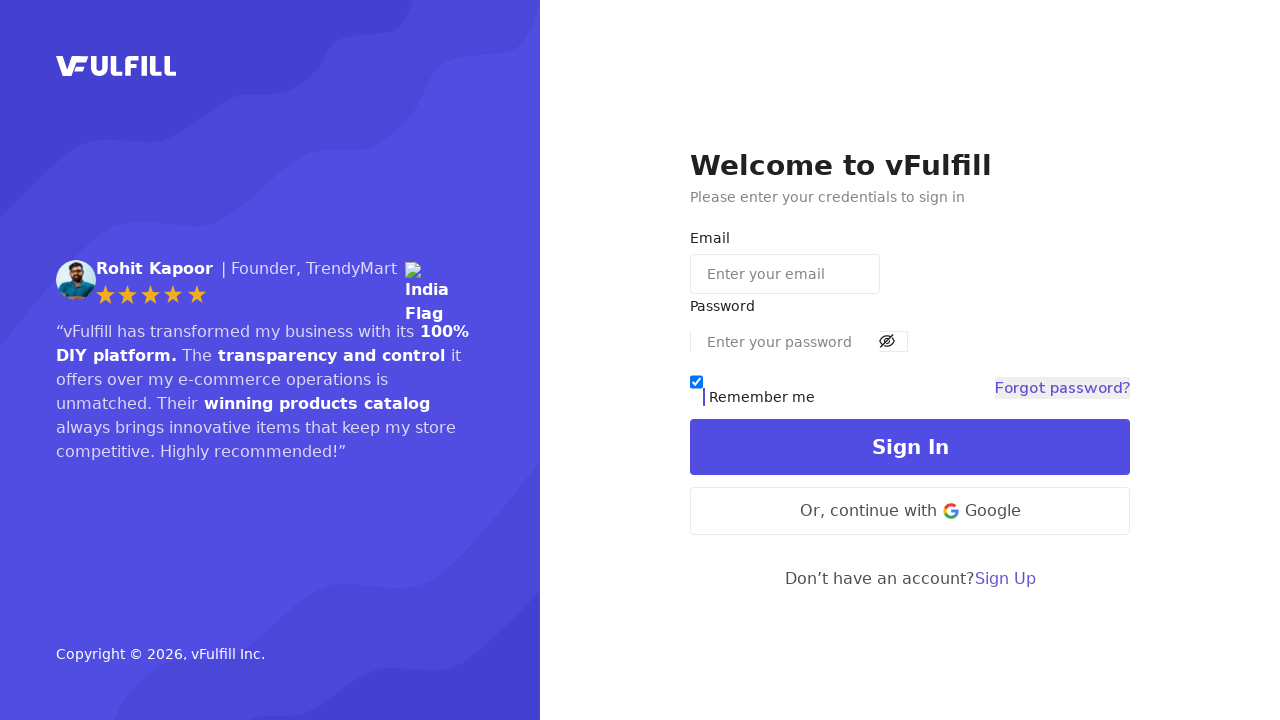

--- FILE ---
content_type: text/html
request_url: https://dash.vfulfill.io/
body_size: 1397
content:
<!DOCTYPE html>
<html lang="en">
  <head>
    <meta charset="UTF-8" />

    <meta name="viewport" content="width=device-width, initial-scale=1.0" />
    <link rel="icon" type="image/png" href="/assets/favicon_vfulfill-L1VrrWw5.png" />
    <link
      rel="stylesheet"
      href="https://fonts.googleapis.com/css2?family=Material+Symbols+Outlined:opsz,wght,FILL,GRAD@24,400,0,0"
    />
    <link rel="preconnect" href="https://fonts.googleapis.com" />
    <link rel="preconnect" href="https://fonts.gstatic.com" crossorigin />
    <link
      href="https://fonts.googleapis.com/css2?family=Nunito+Sans:ital,opsz,wght@0,6..12,200..1000;1,6..12,200..1000&display=swap"
      rel="stylesheet"
    />
    <link rel="manifest" href="/manifest.webmanifest" />
    <link rel="apple-touch-icon" href="/icons/icon-192x192.png" />
    <meta name="theme-color" content="#ffffff" />

    <!-- Sandeep -->
    <link rel="preconnect" href="https://fonts.googleapis.com">
    <link rel="preconnect" href="https://fonts.gstatic.com" crossorigin>
    <link href="https://fonts.googleapis.com/css2?family=Nunito+Sans:ital,opsz,wdth,wght@0,6..12,75,200..1000;1,6..12,75,200..1000&display=swap" rel="stylesheet">

    <!-- Close  -->
    <style lang="sass"></style>
    <title>vFulfill</title>
    <script type="text/javascript">
      (function (c, l, a, r, i, t, y) {
        c[a] =
          c[a] ||
          function () {
            (c[a].q = c[a].q || []).push(arguments);
          };
        t = l.createElement(r);
        t.async = 1;
        t.src = "https://www.clarity.ms/tag/" + i;
        y = l.getElementsByTagName(r)[0];
        y.parentNode.insertBefore(t, y);
      })(window, document, "clarity", "script", "lyjslxvpxp");
    </script>
    <!-- Hotjar Tracking Code for vFulfill App -->
    <script>
      (function (h, o, t, j, a, r) {
        h.hj =
          h.hj ||
          function () {
            (h.hj.q = h.hj.q || []).push(arguments);
          };
        h._hjSettings = { hjid: 5186877, hjsv: 6 };
        a = o.getElementsByTagName("head")[0];
        r = o.createElement("script");
        r.async = 1;
        r.src = t + h._hjSettings.hjid + j + h._hjSettings.hjsv;
        a.appendChild(r);
      })(window, document, "https://static.hotjar.com/c/hotjar-", ".js?sv=");
    </script>
    <script>
      // document.addEventListener(
      //   "wheel",
      //   function (event) {
      //     if (
      //       document.activeElement.type === "number" &&
      //       document.activeElement === event.target
      //     ) {
      //       event.preventDefault();
      //     }
      //   },
      //   { passive: false }
      // );
      document.addEventListener("wheel", function (event) {
        if (document.activeElement.type === "number") {
          document.activeElement.blur();
          return;
        }
      });
    </script>

    <script src="https://cdn.pagesense.io/js/letxco/5bdb20433a5646f397f76fd058c71e1b.js"></script>

    <script async defer src="https://tools.luckyorange.com/core/lo.js?site-id=128fef34"></script>
    <script type="module" crossorigin src="/assets/index-BKeyKa5N.js"></script>
    <link rel="stylesheet" crossorigin href="/assets/index-7LkaiR8w.css">
  <link rel="manifest" href="/manifest.webmanifest"><script id="vite-plugin-pwa:register-sw" src="/registerSW.js"></script></head>
  <body>
    <script src="https://checkout.razorpay.com/v1/checkout.js"></script>
    <div id="root"></div>
  </body>
  <script>
    function checkAffLink() {
      if (window.location.href.includes("vf_referred")) {
        window.location.search.split("?").forEach(function (s) {
          if (s.split("=")[0] == "vf_referred") {
            localStorage.setItem("vf_referred", s.split("=")[1]);
            localStorage.setItem("vf_referred_date",Date.now());
            console.log("vf_referred", s.split("=")[1]);
          }
        })
      }
      if(localStorage.getItem("vf_referred")!="" && localStorage.getItem("vf_referred")!==undefined && localStorage.getItem("vf_referred")!=null){
        if (localStorage.getItem("vf_referred_date") == "" || localStorage.getItem("vf_referred_date")===undefined || localStorage.getItem("vf_referred_date")==null){
          localStorage.setItem("vf_referred_date",Date.now());
        }else{
          var time = Date.now() - localStorage.getItem("vf_referred_date");
          if(time > 30 * 24 * 60 * 60 * 1000){
            console.log("remove");
            localStorage.removeItem("vf_referred");
            localStorage.removeItem("vf_referred_date");
          }
        }
      }
    }
    document.addEventListener("DOMContentLoaded", (event) => {
      checkAffLink();
    });
  </script>
  <script>(function (w) { w.fpr = w.fpr || function () { w.fpr.q = w.fpr.q || []; w.fpr.q[arguments[0] == 'set' ? 'unshift' : 'push'](arguments); }; })(window);
    fpr("init", { cid: "winkii3t" });
    fpr("click");
  </script>
  <script src="https://cdn.firstpromoter.com/fpr.js" async></script>
</html>


--- FILE ---
content_type: text/css
request_url: https://dash.vfulfill.io/assets/index-7LkaiR8w.css
body_size: 81726
content:
@charset "UTF-8";@import"https://fonts.googleapis.com/css2?family=Martel:wght@400;600;700&display=swap";.subscription-left-screen{flex:1.1;min-height:100vh;max-height:100%;display:flex;flex-direction:column;justify-content:space-between}.subscription-left-screen .container{display:flex;flex-direction:column;align-items:center;justify-content:center;gap:24px;padding:80px 36px 52px}.subscription-left-screen .container h1{text-align:center;line-height:26px;font-size:20px;color:#505050;font-weight:400;min-width:300px;max-width:400px}.subscription-left-screen .container .list-container{display:flex;align-items:center;justify-content:center;row-gap:24px;-moz-column-gap:32px;column-gap:32px;flex-wrap:wrap}.subscription-left-screen .container .list-container .pointer{min-width:180px;display:flex;align-items:center;gap:6px;justify-content:flex-start}.subscription-left-screen .boy-img{display:flex;align-items:center;justify-content:center;flex-direction:column}.subscription-form{margin:20px 40px auto auto;padding:32px;border-radius:8px;box-shadow:0 2px 10px #0000001a;background-color:#fff!important}.subscription-form .divider-text{font-size:18px;color:#505050;font-weight:500}.subscription-form .ant-divider{margin:12px 0 24px;background:#848484;height:2px}.subscription-form .heading{margin-bottom:6px}.subscription-form .heading h1{font-size:24px;font-weight:600;color:#212121!important}.subscription-form .heading span{color:#6450d3;display:flex;align-items:center;gap:6px;cursor:pointer;font-weight:600}.subscription-form .heading span svg{height:14px!important;width:14px!important}.subscription-form .heading span svg path{fill:#6450d3}.subscription-form .heading span:hover{text-decoration:underline}.subscription-form .plan-name-heading{font-size:20px!important;font-weight:600;color:#505050}.subscription-form .plan-name-heading span{font-size:20px!important}.subscription-form label{font-size:16px!important;color:#505050!important}.subscription-form .ant-radio-inner:after{transform:scale(.675)}.subscription-form .subscription-type .plan-name-heading{font-size:24px;font-weight:600}.subscription-form .subscription-type .plan-name-heading span{color:#848484}.subscription-form .payment-method{display:flex;align-items:center;justify-content:flex-start;gap:6px}.subscription-form .payment-method label span:last-child{display:flex;align-items:center;justify-content:space-between;width:100%}.subscription-form .ant-btn{height:60px;background-color:#168f64;color:#fff}.subscription-form .ant-btn span{color:#fff;font-size:20px;font-weight:500}.subscription-form .ant-typography h2{text-align:center}.transaction-complete-wraper{padding:1rem;display:flex;flex-direction:column;align-items:center;justify-content:center}.transaction-complete-wraper .payment-icon{display:flex;align-items:center;justify-content:center;border-radius:50%}.transaction-complete-wraper .payment-icon>div{height:300px!important;width:300px!important}.transaction-complete-wraper .payment-icon svg{font-size:240px}.transaction-complete-wraper h1{margin-top:32px;text-align:center}.transaction-complete-wraper h2{text-align:center;margin-top:12px}.transaction-complete-wraper .bar{width:100%;height:40px;background-color:#faeed4;overflow:hidden;margin:32px 0 20px;border-radius:20px}.transaction-complete-wraper .bar .fill{height:100%;width:0;background-color:#e28930;animation:fillBar 3s linear forwards;border-radius:20px}.plan-option-wraper .divider-text{margin-bottom:8px}.plan-option-wraper .ant-radio-wrapper{position:relative;padding:16px;margin-bottom:16px!important;font-size:24px;width:100%;background:#fff!important;border-radius:4px!important;border:2px solid #dddddd!important}.plan-option-wraper .ant-radio-wrapper .ant-radio{width:auto!important}.plan-option-wraper .ant-radio-wrapper>span{width:100%}.plan-option-wraper .ant-radio-inner{min-height:20px;min-width:20px}.plan-option-wraper .text-wraper{display:flex;justify-content:space-between;width:100%;align-items:center}.plan-option-wraper .text-wraper .plan-name-radio{font-size:20px;color:#6450d3;font-weight:800;font-style:italic;display:flex;align-items:center}.plan-option-wraper h1{font-size:18px;width:100%;color:#766f9a}.plan-option-wraper h1 span{color:#e55b5b}.plan-option-wraper .ant-radio-wrapper .ant-radio-inner{background-color:#ddd;border-color:#ddd}.plan-option-wraper .ant-radio-wrapper span{padding-right:0!important}.plan-option-wraper .ant-radio-wrapper-checked{background:#f5f4fa!important;border:2px solid #514de2!important}.plan-option-wraper .ant-radio-wrapper-checked h1{color:#514de2!important}.plan-option-wraper .ant-radio-wrapper-checked .ant-radio-inner{background:#6450d3!important;border-color:#6450d3!important}.plan-option-wraper .ant-radio-wrapper-checked .ant-radio-inner:after{top:50%;right:50%;height:11px;width:11px;transform:translate(-50%,-50%);margin-block-start:0;margin-inline-start:0}.plan-option-wraper .ant-radio-wrapper-checked .ant-radio-inner .plan-option-wraper h1{color:#514de2!important}.plan-option-wraper .ant-radio-wrapper-checked .text-wraper span{display:none}.plan-option-wraper .ant-radio-wrapper-checked .text-wraper .plan-name-radio{display:none!important}.plan-option-wraper .ant-radio-wrapper-checked p{color:#212121!important;font-size:16px;display:flex;align-items:center;margin-top:4px;font-style:italic;line-height:22px;font-weight:700}.plan-option-wraper .ant-radio-wrapper-checked p span{color:#6450d3!important;font-size:22px;margin-left:4px;font-weight:800;font-style:italic}.change-plan-option-wraper .ant-radio-wrapper{position:relative;padding:12px;margin-bottom:16px!important;font-size:24px;width:100%;background:#fff!important;border-radius:4px!important;border:2px solid #dddddd!important}.change-plan-option-wraper .ant-radio-wrapper .ant-radio{width:auto!important}.change-plan-option-wraper .ant-radio-wrapper>span{width:100%}.change-plan-option-wraper .ant-radio-inner{min-height:20px;min-width:20px}.change-plan-option-wraper .text-wraper{display:flex;justify-content:space-between;width:100%;align-items:center}.change-plan-option-wraper .text-wraper .plan-name-radio{font-size:20px;color:#6450d3;font-weight:800;font-style:italic}.change-plan-option-wraper h1{font-size:18px;width:100%}.change-plan-option-wraper .ant-radio-wrapper .ant-radio-inner{background-color:#f5f5f5}.change-plan-option-wraper .ant-radio-wrapper-checked{background:#f5f4fa!important;border:2px solid #514de2!important}.change-plan-option-wraper .ant-radio-wrapper-checked .ant-radio-inner{background:#6450d3!important}.change-plan-option-wraper .ant-radio-wrapper-checked p{color:#212121!important;font-size:16px;line-height:16px;font-style:italic;font-weight:700}.change-plan-option-wraper .ant-radio-wrapper-checked p span{color:#6450d3!important;font-size:22px;font-weight:800;font-style:italic}.coupon-code-field input{height:48px}.coupon-code-field .ant-input-disabled{background-color:#f8fffd;border-color:#168f64!important;color:#168f64!important;font-weight:700!important}.coupon-code-field .ant-input-group-addon{padding:0!important;border:none}.coupon-code-field .ant-input-group-addon>button{height:48px;border:none;margin-top:0;box-shadow:none;border-radius:0 2px 2px 0}.coupon-code-field .anticon-spin{fill:#00f}.subscription-container{width:100%;min-height:100vh;max-height:100%;overflow:hidden;display:flex;justify-content:center;align-items:flex-start;gap:24px;position:relative;z-index:0;background:#f5f5f5;background:linear-gradient(180deg,#f5f5f5,#f5f4fa);flex-wrap:wrap}.subscription-container .subscription-right-screen{flex:1}.subscription-container .subscription-right-screen .logo{display:none}@media screen and (max-width: 967px){.subscription-right-screen .ab{top:-15px!important;right:-12px!important}}@media screen and (max-width: 768px){.subscription-left-screen{display:none!important}.subscription-right-screen .subscription-form{margin-right:0!important}.subscription-right-screen .subscription-form .plan-name-heading{width:300px;display:flex;flex-direction:column;align-items:center;justify-content:center}.subscription-right-screen .subscription-form .ant-radio-wrapper span .text-wraper h1{font-size:17px!important}.subscription-right-screen .subscription-form .ant-radio-wrapper span p{line-height:18px!important;font-size:16px!important}.subscription-right-screen .subscription-form .ant-radio-wrapper span p span{font-size:14px!important}.subscription-right-screen .subscription-form .ab{top:-15px!important;right:-12px!important}.subscription-right-screen .subscription-form .logo{display:flex;align-items:center;justify-content:center;margin-bottom:12px}}.login-form{background-color:#fff;border-radius:5px}.login-form .forgetBtn{margin-top:4px}.login-form .forgetBtn span{font-family:Nunito Sans,sans-serif;font-size:16px;font-weight:600}.login-form .password-item{margin-bottom:0}.login-form .alert-error{margin-bottom:10px}.login-form .heading-bar{margin-bottom:18px}.login-form .heading-bar .main-heading{font-size:28px;font-weight:600;letter-spacing:0;color:#212121;text-align:left}.login-form .heading-bar .sub-heading{font-size:14px;font-weight:400;color:#848484;text-align:left}.login-form .flex-row{display:flex;align-items:center;justify-content:space-between;margin-bottom:10px}.login-form .flex-row button{border:0px solid;font-weight:600;box-shadow:none;font-size:12px;padding:0}.login-form .flex-row button span{color:#6450d3!important}.login-form .flex-row-left{justify-content:space-between;align-items:center}.login-form .flex-row-left .ant-checkbox-wrapper span{color:#212121!important;font-size:14px!important}.login-form .signup-line{margin-top:6px;display:flex;align-items:center;justify-content:center;color:#898989;gap:6px}.login-form .signup-line .login-form-signup-here{color:#6450d3;cursor:pointer}.login-form .contactus-line{margin-top:32px;display:block;text-align:center;color:#212121}.login-form .contactus-line a{color:#0068ff!important}.login-form .divider{display:flex;align-items:center;gap:11px;margin-bottom:21px}.login-form .divider .dividerbar{flex:1;height:1px;background-color:#d0cde0}.login-form .divider .text{color:#505050;font-size:18px;font-weight:600}.login-form .divider .text:after{content:"";height:2px;width:200px}.login-form .google-btn{display:flex;align-items:center;justify-content:center;background-color:#fff;border-radius:4px!important;height:48px!important;width:100%;font-size:16px;color:#505050;font-weight:500;border:1px solid #eaeaea;margin-top:12px;margin-bottom:32px}.login-form .google-btn .icon-container{margin-left:6px;margin-right:6px}.login-form .google-btn .icon-container svg{position:relative;top:3px;width:16px;height:16px}.react-tel-input{font-family:Roboto,sans-serif;font-size:15px;position:relative;width:100%}.react-tel-input :disabled{cursor:not-allowed}.react-tel-input .flag{width:16px;height:11px;background-image:url([data-uri])}.react-tel-input .ad{background-position:-16px 0}.react-tel-input .ae{background-position:-32px 0}.react-tel-input .af{background-position:-48px 0}.react-tel-input .ag{background-position:-64px 0}.react-tel-input .ai{background-position:-80px 0}.react-tel-input .al{background-position:-96px 0}.react-tel-input .am{background-position:-112px 0}.react-tel-input .ao{background-position:-128px 0}.react-tel-input .ar{background-position:-144px 0}.react-tel-input .as{background-position:-160px 0}.react-tel-input .at{background-position:-176px 0}.react-tel-input .au{background-position:-192px 0}.react-tel-input .aw{background-position:-208px 0}.react-tel-input .az{background-position:-224px 0}.react-tel-input .ba{background-position:-240px 0}.react-tel-input .bb{background-position:0 -11px}.react-tel-input .bd{background-position:-16px -11px}.react-tel-input .be{background-position:-32px -11px}.react-tel-input .bf{background-position:-48px -11px}.react-tel-input .bg{background-position:-64px -11px}.react-tel-input .bh{background-position:-80px -11px}.react-tel-input .bi{background-position:-96px -11px}.react-tel-input .bj{background-position:-112px -11px}.react-tel-input .bm{background-position:-128px -11px}.react-tel-input .bn{background-position:-144px -11px}.react-tel-input .bo{background-position:-160px -11px}.react-tel-input .br{background-position:-176px -11px}.react-tel-input .bs{background-position:-192px -11px}.react-tel-input .bt{background-position:-208px -11px}.react-tel-input .bw{background-position:-224px -11px}.react-tel-input .by{background-position:-240px -11px}.react-tel-input .bz{background-position:0 -22px}.react-tel-input .ca{background-position:-16px -22px}.react-tel-input .cd{background-position:-32px -22px}.react-tel-input .cf{background-position:-48px -22px}.react-tel-input .cg{background-position:-64px -22px}.react-tel-input .ch{background-position:-80px -22px}.react-tel-input .ci{background-position:-96px -22px}.react-tel-input .ck{background-position:-112px -22px}.react-tel-input .cl{background-position:-128px -22px}.react-tel-input .cm{background-position:-144px -22px}.react-tel-input .cn{background-position:-160px -22px}.react-tel-input .co{background-position:-176px -22px}.react-tel-input .cr{background-position:-192px -22px}.react-tel-input .cu{background-position:-208px -22px}.react-tel-input .cv{background-position:-224px -22px}.react-tel-input .cw{background-position:-240px -22px}.react-tel-input .cy{background-position:0 -33px}.react-tel-input .cz{background-position:-16px -33px}.react-tel-input .de{background-position:-32px -33px}.react-tel-input .dj{background-position:-48px -33px}.react-tel-input .dk{background-position:-64px -33px}.react-tel-input .dm{background-position:-80px -33px}.react-tel-input .do{background-position:-96px -33px}.react-tel-input .dz{background-position:-112px -33px}.react-tel-input .ec{background-position:-128px -33px}.react-tel-input .ee{background-position:-144px -33px}.react-tel-input .eg{background-position:-160px -33px}.react-tel-input .er{background-position:-176px -33px}.react-tel-input .es{background-position:-192px -33px}.react-tel-input .et{background-position:-208px -33px}.react-tel-input .fi{background-position:-224px -33px}.react-tel-input .fj{background-position:-240px -33px}.react-tel-input .fk{background-position:0 -44px}.react-tel-input .fm{background-position:-16px -44px}.react-tel-input .fo{background-position:-32px -44px}.react-tel-input .fr,.react-tel-input .bl,.react-tel-input .mf{background-position:-48px -44px}.react-tel-input .ga{background-position:-64px -44px}.react-tel-input .gb{background-position:-80px -44px}.react-tel-input .gd{background-position:-96px -44px}.react-tel-input .ge{background-position:-112px -44px}.react-tel-input .gf{background-position:-128px -44px}.react-tel-input .gh{background-position:-144px -44px}.react-tel-input .gi{background-position:-160px -44px}.react-tel-input .gl{background-position:-176px -44px}.react-tel-input .gm{background-position:-192px -44px}.react-tel-input .gn{background-position:-208px -44px}.react-tel-input .gp{background-position:-224px -44px}.react-tel-input .gq{background-position:-240px -44px}.react-tel-input .gr{background-position:0 -55px}.react-tel-input .gt{background-position:-16px -55px}.react-tel-input .gu{background-position:-32px -55px}.react-tel-input .gw{background-position:-48px -55px}.react-tel-input .gy{background-position:-64px -55px}.react-tel-input .hk{background-position:-80px -55px}.react-tel-input .hn{background-position:-96px -55px}.react-tel-input .hr{background-position:-112px -55px}.react-tel-input .ht{background-position:-128px -55px}.react-tel-input .hu{background-position:-144px -55px}.react-tel-input .id{background-position:-160px -55px}.react-tel-input .ie{background-position:-176px -55px}.react-tel-input .il{background-position:-192px -55px}.react-tel-input .in{background-position:-208px -55px}.react-tel-input .io{background-position:-224px -55px}.react-tel-input .iq{background-position:-240px -55px}.react-tel-input .ir{background-position:0 -66px}.react-tel-input .is{background-position:-16px -66px}.react-tel-input .it{background-position:-32px -66px}.react-tel-input .je{background-position:-144px -154px}.react-tel-input .jm{background-position:-48px -66px}.react-tel-input .jo{background-position:-64px -66px}.react-tel-input .jp{background-position:-80px -66px}.react-tel-input .ke{background-position:-96px -66px}.react-tel-input .kg{background-position:-112px -66px}.react-tel-input .kh{background-position:-128px -66px}.react-tel-input .ki{background-position:-144px -66px}.react-tel-input .xk{background-position:-128px -154px}.react-tel-input .km{background-position:-160px -66px}.react-tel-input .kn{background-position:-176px -66px}.react-tel-input .kp{background-position:-192px -66px}.react-tel-input .kr{background-position:-208px -66px}.react-tel-input .kw{background-position:-224px -66px}.react-tel-input .ky{background-position:-240px -66px}.react-tel-input .kz{background-position:0 -77px}.react-tel-input .la{background-position:-16px -77px}.react-tel-input .lb{background-position:-32px -77px}.react-tel-input .lc{background-position:-48px -77px}.react-tel-input .li{background-position:-64px -77px}.react-tel-input .lk{background-position:-80px -77px}.react-tel-input .lr{background-position:-96px -77px}.react-tel-input .ls{background-position:-112px -77px}.react-tel-input .lt{background-position:-128px -77px}.react-tel-input .lu{background-position:-144px -77px}.react-tel-input .lv{background-position:-160px -77px}.react-tel-input .ly{background-position:-176px -77px}.react-tel-input .ma{background-position:-192px -77px}.react-tel-input .mc{background-position:-208px -77px}.react-tel-input .md{background-position:-224px -77px}.react-tel-input .me{background-position:-112px -154px;height:12px}.react-tel-input .mg{background-position:0 -88px}.react-tel-input .mh{background-position:-16px -88px}.react-tel-input .mk{background-position:-32px -88px}.react-tel-input .ml{background-position:-48px -88px}.react-tel-input .mm{background-position:-64px -88px}.react-tel-input .mn{background-position:-80px -88px}.react-tel-input .mo{background-position:-96px -88px}.react-tel-input .mp{background-position:-112px -88px}.react-tel-input .mq{background-position:-128px -88px}.react-tel-input .mr{background-position:-144px -88px}.react-tel-input .ms{background-position:-160px -88px}.react-tel-input .mt{background-position:-176px -88px}.react-tel-input .mu{background-position:-192px -88px}.react-tel-input .mv{background-position:-208px -88px}.react-tel-input .mw{background-position:-224px -88px}.react-tel-input .mx{background-position:-240px -88px}.react-tel-input .my{background-position:0 -99px}.react-tel-input .mz{background-position:-16px -99px}.react-tel-input .na{background-position:-32px -99px}.react-tel-input .nc{background-position:-48px -99px}.react-tel-input .ne{background-position:-64px -99px}.react-tel-input .nf{background-position:-80px -99px}.react-tel-input .ng{background-position:-96px -99px}.react-tel-input .ni{background-position:-112px -99px}.react-tel-input .nl,.react-tel-input .bq{background-position:-128px -99px}.react-tel-input .no{background-position:-144px -99px}.react-tel-input .np{background-position:-160px -99px}.react-tel-input .nr{background-position:-176px -99px}.react-tel-input .nu{background-position:-192px -99px}.react-tel-input .nz{background-position:-208px -99px}.react-tel-input .om{background-position:-224px -99px}.react-tel-input .pa{background-position:-240px -99px}.react-tel-input .pe{background-position:0 -110px}.react-tel-input .pf{background-position:-16px -110px}.react-tel-input .pg{background-position:-32px -110px}.react-tel-input .ph{background-position:-48px -110px}.react-tel-input .pk{background-position:-64px -110px}.react-tel-input .pl{background-position:-80px -110px}.react-tel-input .pm{background-position:-96px -110px}.react-tel-input .pr{background-position:-112px -110px}.react-tel-input .ps{background-position:-128px -110px}.react-tel-input .pt{background-position:-144px -110px}.react-tel-input .pw{background-position:-160px -110px}.react-tel-input .py{background-position:-176px -110px}.react-tel-input .qa{background-position:-192px -110px}.react-tel-input .re{background-position:-208px -110px}.react-tel-input .ro{background-position:-224px -110px}.react-tel-input .rs{background-position:-240px -110px}.react-tel-input .ru{background-position:0 -121px}.react-tel-input .rw{background-position:-16px -121px}.react-tel-input .sa{background-position:-32px -121px}.react-tel-input .sb{background-position:-48px -121px}.react-tel-input .sc{background-position:-64px -121px}.react-tel-input .sd{background-position:-80px -121px}.react-tel-input .se{background-position:-96px -121px}.react-tel-input .sg{background-position:-112px -121px}.react-tel-input .sh{background-position:-128px -121px}.react-tel-input .si{background-position:-144px -121px}.react-tel-input .sk{background-position:-160px -121px}.react-tel-input .sl{background-position:-176px -121px}.react-tel-input .sm{background-position:-192px -121px}.react-tel-input .sn{background-position:-208px -121px}.react-tel-input .so{background-position:-224px -121px}.react-tel-input .sr{background-position:-240px -121px}.react-tel-input .ss{background-position:0 -132px}.react-tel-input .st{background-position:-16px -132px}.react-tel-input .sv{background-position:-32px -132px}.react-tel-input .sx{background-position:-48px -132px}.react-tel-input .sy{background-position:-64px -132px}.react-tel-input .sz{background-position:-80px -132px}.react-tel-input .tc{background-position:-96px -132px}.react-tel-input .td{background-position:-112px -132px}.react-tel-input .tg{background-position:-128px -132px}.react-tel-input .th{background-position:-144px -132px}.react-tel-input .tj{background-position:-160px -132px}.react-tel-input .tk{background-position:-176px -132px}.react-tel-input .tl{background-position:-192px -132px}.react-tel-input .tm{background-position:-208px -132px}.react-tel-input .tn{background-position:-224px -132px}.react-tel-input .to{background-position:-240px -132px}.react-tel-input .tr{background-position:0 -143px}.react-tel-input .tt{background-position:-16px -143px}.react-tel-input .tv{background-position:-32px -143px}.react-tel-input .tw{background-position:-48px -143px}.react-tel-input .tz{background-position:-64px -143px}.react-tel-input .ua{background-position:-80px -143px}.react-tel-input .ug{background-position:-96px -143px}.react-tel-input .us{background-position:-112px -143px}.react-tel-input .uy{background-position:-128px -143px}.react-tel-input .uz{background-position:-144px -143px}.react-tel-input .va{background-position:-160px -143px}.react-tel-input .vc{background-position:-176px -143px}.react-tel-input .ve{background-position:-192px -143px}.react-tel-input .vg{background-position:-208px -143px}.react-tel-input .vi{background-position:-224px -143px}.react-tel-input .vn{background-position:-240px -143px}.react-tel-input .vu{background-position:0 -154px}.react-tel-input .wf{background-position:-16px -154px}.react-tel-input .ws{background-position:-32px -154px}.react-tel-input .ye{background-position:-48px -154px}.react-tel-input .za{background-position:-64px -154px}.react-tel-input .zm{background-position:-80px -154px}.react-tel-input .zw{background-position:-96px -154px}.react-tel-input *{box-sizing:border-box;-moz-box-sizing:border-box}.react-tel-input .hide{display:none}.react-tel-input .v-hide{visibility:hidden}.react-tel-input .form-control{position:relative;font-size:14px;letter-spacing:.01rem;margin-top:0!important;margin-bottom:0!important;padding-left:48px;margin-left:0;background:#fff;border:1px solid #CACACA;border-radius:5px;line-height:25px;height:35px;width:300px;outline:none}.react-tel-input .form-control.invalid-number{border:1px solid #d79f9f;background-color:#faf0f0;border-left-color:#cacaca}.react-tel-input .form-control.invalid-number:focus{border:1px solid #d79f9f;border-left-color:#cacaca;background-color:#faf0f0}.react-tel-input .flag-dropdown{position:absolute;top:0;bottom:0;padding:0;background-color:#f5f5f5;border:1px solid #cacaca;border-radius:3px 0 0 3px}.react-tel-input .flag-dropdown:hover,.react-tel-input .flag-dropdown:focus{cursor:pointer}.react-tel-input .flag-dropdown.invalid-number{border-color:#d79f9f}.react-tel-input .flag-dropdown.open{z-index:2;background:#fff;border-radius:3px 0 0}.react-tel-input .flag-dropdown.open .selected-flag{background:#fff;border-radius:3px 0 0}.react-tel-input input[disabled]+.flag-dropdown:hover{cursor:default}.react-tel-input input[disabled]+.flag-dropdown:hover .selected-flag{background-color:transparent}.react-tel-input .selected-flag{outline:none;position:relative;width:38px;height:100%;padding:0 0 0 8px;border-radius:3px 0 0 3px}.react-tel-input .selected-flag:hover,.react-tel-input .selected-flag:focus{background-color:#fff}.react-tel-input .selected-flag .flag{position:absolute;top:50%;margin-top:-5px}.react-tel-input .selected-flag .arrow{position:relative;top:50%;margin-top:-2px;left:20px;width:0;height:0;border-left:3px solid transparent;border-right:3px solid transparent;border-top:4px solid #555}.react-tel-input .selected-flag .arrow.up{border-top:none;border-bottom:4px solid #555}.react-tel-input .country-list{outline:none;z-index:1;list-style:none;position:absolute;padding:0;margin:10px 0 10px -1px;box-shadow:1px 2px 10px #00000059;background-color:#fff;width:300px;max-height:200px;overflow-y:scroll;border-radius:0 0 3px 3px}.react-tel-input .country-list .flag{display:inline-block}.react-tel-input .country-list .divider{padding-bottom:5px;margin-bottom:5px;border-bottom:1px solid #ccc}.react-tel-input .country-list .country{padding:7px 9px}.react-tel-input .country-list .country .dial-code{color:#6b6b6b}.react-tel-input .country-list .country:hover,.react-tel-input .country-list .country.highlight{background-color:#f1f1f1}.react-tel-input .country-list .flag{margin-right:7px;margin-top:2px}.react-tel-input .country-list .country-name{margin-right:6px}.react-tel-input .country-list .search{position:sticky;top:0;background-color:#fff;padding:10px 0 6px 10px}.react-tel-input .country-list .search-emoji{font-size:15px}.react-tel-input .country-list .search-box{border:1px solid #cacaca;border-radius:3px;font-size:15px;line-height:15px;margin-left:6px;padding:3px 8px 5px;outline:none}.react-tel-input .country-list .no-entries-message{padding:7px 10px 11px;opacity:.7}.react-tel-input .invalid-number-message{position:absolute;z-index:1;font-size:13px;left:46px;top:-8px;background:#fff;padding:0 2px;color:#de0000}.react-tel-input .special-label{display:none;position:absolute;z-index:1;font-size:13px;left:46px;top:-8px;background:#fff;padding:0 2px;white-space:nowrap}#react-tel .react-tel-input input{border:1px solid #eaeaea!important;background-color:#fff!important;padding-left:46px!important}.react-tel-input .form-control{background-color:#fff!important;color:#212121!important}.orange-tooltip{font-weight:600;font-size:14px;line-height:16px}.signup-select .ant-select-selector{background-color:#f5f5f5!important;border:1px solid #eaeaea!important}.winning-checkbox label span:last-of-type{color:#212121!important;display:flex;align-items:center;flex-wrap:wrap;justify-content:flex-start;-moz-column-gap:6px;column-gap:6px}.privacy-checkbox-container span{color:#212121!important}.privacy-checkbox-container a{text-decoration:underline;color:#6450d3}.telegram-custom-text,.skype-custom-text{color:#1e96c8}.custom-select-dropdown{padding:0}.custom-select-dropdown .ant-select-item{padding:10px 12px;border-radius:0!important;background-color:#fafafa!important;border:.5px solid #eaeaea}.custom-select-dropdown .ant-select-item-option-selected{background-color:#e6f4df!important;border:1px solid #c2e2d0;position:relative}.custom-select-dropdown .ant-select-item-option-selected:after{content:"";height:20px;width:20px;background-color:red;right:10px;top:50%;background:url("data:image/svg+xml,%3csvg%20xmlns='http://www.w3.org/2000/svg'%20width='16'%20height='16'%20viewBox='0%200%2016%2016'%3e%3cpath%20id='check_circle_FILL1_wght300_GRAD0_opsz24'%20d='M106.806-848.417l5.662-5.662-.887-.887-4.774,4.774-2.4-2.4-.887.887ZM108-844a7.793,7.793,0,0,1-3.12-.63,8.079,8.079,0,0,1-2.541-1.71,8.077,8.077,0,0,1-1.71-2.54A7.785,7.785,0,0,1,100-852a7.793,7.793,0,0,1,.63-3.12,8.08,8.08,0,0,1,1.71-2.541,8.076,8.076,0,0,1,2.54-1.71A7.785,7.785,0,0,1,108-860a7.793,7.793,0,0,1,3.12.63,8.081,8.081,0,0,1,2.541,1.71,8.077,8.077,0,0,1,1.71,2.54A7.786,7.786,0,0,1,116-852a7.793,7.793,0,0,1-.63,3.12,8.082,8.082,0,0,1-1.71,2.541,8.078,8.078,0,0,1-2.54,1.71A7.785,7.785,0,0,1,108-844Z'%20transform='translate(-100.001%20859.999)'%20fill='%233b644d'/%3e%3c/svg%3e");background-position:center;background-repeat:no-repeat;background-size:contain}.custom-select-dropdown .ant-select-item-option-content{display:flex;align-items:center;justify-content:flex-start;gap:6px}.sign-in-wr{display:flex;align-items:center;justify-content:center;gap:6px;color:#505050;font-size:16px;font-weight:400}.sign-in-wr span{cursor:pointer;display:flex;align-items:center;justify-content:center;gap:6px;color:#6450d3;font-weight:600}.input-code::-moz-placeholder{color:#168f64;opacity:1}.input-code::placeholder{color:#168f64;opacity:1}.input-code::-ms-input-placeholder{color:#168f64!important}.question-screen1 .question-line{display:flex;align-items:center;justify-content:space-between}.question-screen1 .question-line h1{font-size:24px;color:#212121;font-weight:700}.question-screen1 .question-line h2{font-size:16px;font-weight:700;color:#505050}.question-screen1 .question-line{text-align:center;margin-bottom:20px}.question-screen1 .option-wrapper{display:flex;grid-template-columns:repeat(2,1fr);gap:16px;margin-bottom:24px;flex-wrap:wrap}.question-screen1 .option-wrapper>div{flex:1;min-width:200px}.question-screen1 .custom-select-btn{display:flex;align-items:center;gap:6px;justify-content:flex-start;padding-left:12px;padding-right:12px;height:40px;border:1px solid #ccc;border-radius:5px;cursor:pointer;transition:background-color .3s}.question-screen1 .custom-select-btn.selected{background-color:#c2e2d0;color:#0f0f0f;border-color:#0f0f0f}.question-screen1 .custom-select-btn.selected svg path{fill:#fff}.question-screen1 .button-wrapper{display:flex;gap:10px;align-items:center;justify-content:center}.question-screen1 .continue-btn{width:170px;height:40px;font-weight:700;font-size:16px}.question-screen1 button[disabled]{background-color:#e0e0e0}.question-screen1 .back-btn{background-color:#e0e0e0;color:#000}.question-screen1 .continue-btn{background-color:#6200ea;color:#fff}.dropship-screen .question-line{display:flex;align-items:center;justify-content:space-between}.dropship-screen .question-line h1{font-size:24px;color:#212121;font-weight:700;text-align:left}.dropship-screen .question-line h2{font-size:16px;font-weight:700;color:#505050}.dropship-screen .question-line{text-align:center;margin-bottom:20px}.dropship-screen .option-wrapper{display:flex;gap:16px;margin-bottom:24px;flex-wrap:wrap;flex-direction:column}.dropship-screen .option-wrapper>div{flex:1;min-width:200px}.dropship-screen .custom-select-btn{display:flex;align-items:flex-start;gap:6px;justify-content:flex-start;padding:12px;height:40px;border:1px solid #ccc;border-radius:5px;cursor:pointer;transition:background-color .3s}.dropship-screen .custom-select-btn>div h1{font-size:16px;color:#505050}.dropship-screen .custom-select-btn>div h2{font-size:16px;color:#505050;font-weight:500}.dropship-screen .custom-select-btn svg{margin-top:6px}.dropship-screen .custom-select-btn.selected{background-color:#c2e2d0;color:#0f0f0f;border-color:#0f0f0f}.dropship-screen .custom-select-btn.selected svg path{fill:#fff}.dropship-screen .button-wrapper{display:flex;gap:10px;align-items:center;justify-content:center}.dropship-screen .continue-btn{width:170px;height:40px;font-weight:700;font-size:16px}.dropship-screen button[disabled]{background-color:#e0e0e0}.dropship-screen .back-btn{background-color:#e0e0e0;color:#505050;width:170px;height:40px;font-weight:500;font-size:16px}.dropship-screen .continue-btn{background-color:#6200ea;color:#fff}.question-screen3 .question-line{display:flex;align-items:center;justify-content:space-between}.question-screen3 .question-line h1{font-size:24px;color:#212121;font-weight:700;text-align:left}.question-screen3 .question-line h2{font-size:16px;font-weight:700;color:#505050}.question-screen3 .question-line{text-align:center}.question-screen3 h3{font-size:16px;color:#505050;margin-bottom:24px;font-weight:400}.question-screen3 .option-wrapper{display:flex;grid-template-columns:repeat(2,1fr);gap:16px;margin-bottom:24px;flex-direction:column;align-items:center;flex-wrap:wrap}.question-screen3 .option-wrapper>div{flex:1}.question-screen3 .custom-select-btn{display:flex;align-items:center;gap:6px;justify-content:flex-start;padding:12px;height:40px;border:1px solid #ccc;border-radius:5px;cursor:pointer;transition:background-color .3s;width:280px}.question-screen3 .custom-select-btn.selected{background-color:#c2e2d0;color:#0f0f0f;border-color:#0f0f0f}.question-screen3 .custom-select-btn.selected svg path{fill:#fff}.question-screen3 .button-wrapper{display:flex;gap:10px;align-items:center;justify-content:center}.question-screen3 .continue-btn{width:170px;height:40px;font-weight:700;font-size:16px}.question-screen3 button[disabled]{background-color:#e0e0e0}.question-screen3 .back-btn{background-color:#e0e0e0;color:#505050;width:170px;height:40px;font-weight:500;font-size:16px}.question-screen3 .continue-btn{background-color:#6200ea;color:#fff}.redirect-screen{text-align:center;min-width:auto;max-width:500px;background-color:#fff;padding:38px 40px 32px;position:relative;margin:32px;border-radius:5px}.redirect-screen .payment-icon{display:flex;align-items:center;justify-content:center;border-radius:50%}.redirect-screen .payment-icon>div{height:300px!important;width:300px!important}.redirect-screen .payment-icon svg{font-size:240px}.redirect-screen h1{font-size:24px;color:#212121;font-weight:700;margin-bottom:6px}.redirect-screen h2{font-size:16px;color:#505050;margin-bottom:24px;font-weight:500}.redirect-screen span{font-size:24px;color:#514de2}.redirect-screen .bar{width:100%;height:40px;background-color:#faeed4;overflow:hidden;margin:32px 0 20px;border-radius:20px}.redirect-screen .bar .fill{height:100%;width:0;background-color:#e28930;animation:fillBar 3s linear forwards;border-radius:20px}@keyframes fillBar{to{width:100%}}.question-screen-container{max-width:600px;margin:32px}.question-screen-container .question-screen{min-width:auto;max-width:600px;background-color:#fff;padding:38px 40px 32px;position:relative;border-top-left-radius:5px;border-top-right-radius:5px}.question-screen-container .top-heading{display:flex;flex-direction:column;align-items:center;justify-content:center;gap:12px}.question-screen-container .top-heading h1{font-size:32px;font-weight:700;text-align:center;line-height:36px;color:#fff;text-shadow:0px 1px 2px rgba(0,0,0,.3921568627)}.question-screen-container .top-heading h2{font-size:20px;color:#fff;line-height:22px;text-align:center}.question-screen-container .top-heading h3{text-align:center;display:inline-block;background-color:#efae1d;padding:4px 32px;color:#fff;border-radius:30px;margin-top:6px;font-size:16px;font-weight:700;margin-bottom:48px}.question-screen-container .question-line{gap:12px!important}.question-screen-container .question-line>h1{text-align:left;line-height:26px}.question-screen-container .ant-progress{font-size:4px;height:6px;position:absolute;z-index:99;bottom:0;left:0}.question-screen-container .ant-progress .ant-progress-inner,.question-screen-container .ant-progress .ant-progress-bg{border-radius:0!important}.question-screen-container .custom-select-btn{transition:.1s all linear;color:#505050!important}.question-screen-container .custom-select-btn:active{scale:.95}@media screen and (max-width: 768px){.question-screen-container{width:90%!important}.question-screen-container .top-heading{margin-top:74px}}.contact-form-container{background-color:#fff;padding:24px;margin-left:32px;margin-right:32px;border-radius:5px}.contact-form-container .ant-form-item.phone-relative{margin-bottom:0!important}.contact-form-container .heading-bar{text-align:center;margin-bottom:28px}.contact-form-container .heading-bar .welcome-heading{font-size:24px;font-weight:700;padding-bottom:9px}.contact-form-container .heading-bar .subheading{font-size:16px}.contact-form-container .title{margin-bottom:6px;font-size:14px;color:#212121}.contact-form-container .connectWaySelect{width:100%;height:40px;border-radius:4px;background-color:#f5f5f5;margin-bottom:27px}.contact-form-container .connectWaySelect .ant-select-selector{background-color:#f5f5f5}.contact-form-container .name-row-container{display:flex;gap:8px;justify-content:space-between}.contact-form-container .name-row-container .ant-form-item{flex:1}.contact-form-container input{height:40px!important;border-radius:4px!important;border:1px solid #898989;background-color:#f5f5f5!important;font-size:14px;padding:10px 0 10px 16px}.contact-form-container .react-tel-input .form-control{width:100%}.contact-form-container .submit-btn{background-color:var(--violet);border-radius:4px!important;height:40px!important;width:100%;font-size:14px;display:block;color:#fff;font-weight:700;border:0px solid transparent;margin-top:16px;margin-bottom:20px}.labelconnectWaySelect{font-size:14px;color:#212121;font-weight:500}.labelconnectWaySelect .iconContainer{position:relative;top:7px;margin-right:6px}.ant-select-open .arrow-icon-container{transform:rotate(180deg)}.signUp-form-container form{display:flex;flex-direction:column;gap:11px}.signUp-form-container .ant-checkbox-wrapper{font-size:11px;color:#505050;font-weight:400}.signUp-form-container .ant-select .ant-select-arrow svg{transition:.3s all linear}.signUp-form-container .ant-select-open .ant-select-arrow svg{transition:.3s all linear;transform:rotate(180deg)}.signUp-form-container .ant-select-open .ant-select-arrow svg path{fill:#514de2}.signUp-form-container .ant-select-selection-item{display:flex;align-items:center;justify-content:flex-start;gap:6px;font-size:14px}.signUp-form-container .heading-container .info-bar{display:flex;justify-content:space-between;align-items:center;font-size:16px;color:#505050;font-style:italic;padding-bottom:24px;border-bottom:1px solid #d0cde0;margin-bottom:10px}.signUp-form-container .heading-container .info-bar .ant-btn-link{font-size:16px;font-weight:600;color:#6450d3;padding-right:0}.signUp-form-container .heading-container .info-bar .ant-btn-link .icon-container{margin-right:4px}.signUp-form-container .flex-logo{display:none}.signUp-form-container .heading-bar{text-align:center;margin-bottom:28px}.signUp-form-container .heading-bar .welcome-heading{font-size:24px;font-weight:700;padding-bottom:9px}.signUp-form-container .heading-bar .subheading{font-size:16px;color:#505050}.signUp-form-container .invitation-code-container .invitation-code-wraper{flex:1;display:flex;align-items:center;gap:8px;height:40px;justify-content:flex-start}.signUp-form-container .invitation-code-container .invitation-code-wraper h1{color:#212121;font-size:14px;font-weight:500}.signUp-form-container .invitation-code-container .invitation-code-wraper p{margin-left:4px;display:flex;align-items:center;justify-content:center}.signUp-form-container .invitation-code-container .invitation-code-wraper p:hover svg path{fill:#e28930}.signUp-form-container .invitation-code-container .ant-switch{width:60px;height:34px}.signUp-form-container .invitation-code-container .ant-switch .ant-switch-handle{width:26px;height:26px;top:4px}.signUp-form-container .invitation-code-container .ant-switch-checked{background-color:#3b644d}.signUp-form-container .invitation-code-container .ant-switch-handle:before{background-color:#fafafa;border-radius:50%}.signUp-form-container .invitation-code-container .ant-switch-checked .ant-switch-handle{left:calc(100% - 30px)}.signUp-form-container .react-tel-input .form-control{width:100%}.signUp-form-container .divider{display:flex;align-items:center;gap:11px;margin-bottom:21px}.signUp-form-container .divider .dividerbar{flex:1;height:1px;background-color:#d0cde0}.signUp-form-container .divider .text{color:#505050;font-size:20px;font-weight:700}.signUp-form-container .divider .text:after{content:"";height:2px;width:200px}.signUp-form-container .google-btn{display:flex;align-items:center;justify-content:center;background-color:#fff;border-radius:4px!important;height:48px!important;width:100%;font-size:16px;color:#505050;font-weight:500;border:1px solid #eaeaea;margin-top:12px;margin-bottom:32px}.signUp-form-container .google-btn .icon-container{margin-left:14px;margin-right:8px}.signUp-form-container .google-btn .icon-container svg{position:relative;top:3px;width:16px;height:16px}@media screen and (max-width: 768px){.signup-left-screen{padding:24px!important}.signup-left-screen .flex-logo{display:flex!important;align-items:center;justify-content:center;margin-bottom:24px}.otp-form-container{width:98%!important}.signup-right-screen{display:none!important}}.signup-right-screen .footer-logos{display:flex;gap:24px;align-items:center;justify-content:center;flex-wrap:wrap;margin-top:32px}.otp-form-container{width:600px;padding:24px;margin-left:32px;margin-right:32px;border-radius:5px;z-index:2}.otp-form-container .heading-icon-container{margin-bottom:26px}.otp-form-container .errorheading{color:#b23333;font-size:20px;margin-bottom:8px}.otp-form-container .heading-bar{text-align:center;margin-bottom:28px}.otp-form-container .heading-bar .welcome-heading{font-size:28px;font-weight:700}.otp-form-container .heading-bar .info-email{font-size:20px;margin-top:4px;margin-bottom:24px}.otp-form-container .heading-bar .info-email span{font-weight:700}.otp-form-container .heading-bar .subheading{font-size:16px}.otp-form-container .heading-bar .edit-btn{font-size:20px;font-weight:600;border-bottom:1px solid #505050;border-style:dashed;border-radius:0;color:#505050;padding-left:0;padding-right:0}.otp-form-container .heading-bar .input-edit-email{height:64px!important;border-radius:8px;font-size:20px;font-weight:500;border:1px solid #848484;max-width:428px}.otp-form-container .emailContainer{margin-bottom:30px}.otp-form-container .emailContainer .heading{font-size:16px;color:#505050}.otp-form-container .emailContainer .email{font-size:20px;color:#514de2;margin-right:7px}.otp-form-container .emailContainer .edit-Btn-Container{position:relative;top:6px}.otp-form-container .edit-section-container{margin-bottom:36px}.otp-form-container .edit-section-container .heading{color:#505050;font-size:16px;margin-bottom:10px}.otp-form-container .edit-section-container .search-input{height:40px}.otp-form-container .edit-section-container .search-input input{border-radius:4px;color:var(--violet)!important;border:1px solid #eaeaea!important;background-color:#f5f5f5;font-size:20px;font-weight:500;height:40px}.otp-form-container .edit-section-container .search-input .ant-input-search-button{background-color:#47a055;border-radius:4px;font-size:16px;font-weight:500}.otp-form-container .editState{pointer-events:none}.otp-form-container .new-otp-verify{text-align:center}.otp-form-container .new-otp-verify .heading{color:#212121;font-size:16px;font-weight:500;margin-bottom:10px}.otp-form-container .resend-code{position:relative;left:72px;color:#514de2}.otp-form-container .resend-code button,.otp-form-container .resend-code button span{color:#514de2}.otp-form-container .resend-code-time0{position:relative;left:126px;color:#514de2}.otp-form-container .resend{border:0;background-color:#fff;font-size:16px;color:var(--violet);font-weight:600;cursor:pointer}.otp-form-container .disableresend{color:#918cad;pointer-events:none;font-weight:400}.otp-form-container .time-container{color:#514de2;font-size:16px;font-weight:500}.otp-form-container .btn-container{display:flex;justify-content:center}.otp-form-container .submit-btn{background-color:var(--violet);border-radius:4px!important;height:56px!important;width:100%;max-width:428px;display:block;color:#fff;font-weight:600;border:0px solid transparent;margin-top:16px;margin-bottom:20px;font-size:20px}.otp-form{color:#212121}.otp-form input::-webkit-outer-spin-button,.otp-form input::-webkit-inner-spin-button{-webkit-appearance:none;margin:0}.otp-form input[type=number]{-moz-appearance:textfield;height:72px!important;width:72px!important;padding:0!important}.otp-form .error-text{color:#fc125e}.otp-form .main-heading{font-size:28px;font-weight:600;letter-spacing:0;color:#212121}.otp-form .sub-heading{font-size:14px;font-weight:400;color:#323041}.otp-form .email-section{padding-top:24px;padding-bottom:16px}.otp-form .email-section .email-filled{display:flex;align-items:center;gap:12px}.otp-form .email-section .input-email{height:40px!important;border-radius:4px!important;border:1px solid #898989;background-color:#f5f5f5;font-size:14px;padding:10px 12px 10px 16px;width:100%}.otp-form .email-section .edit{cursor:pointer;margin-left:4px}.otp-form .email-section .edit .editiconContainer{position:relative;top:2px}.otp-form .email-section .edit .edit-s{text-decoration:underline;color:#fc125e}.otp-form .email-section .otp-info{font-size:12px;font-style:italic;color:#898989}.otp-form .otp-section .otp-verify{display:flex;align-items:center;justify-content:flex-start;gap:12px}.otp-form .otp-section .otp-verify .otp-number{flex:1;display:flex;align-items:center;justify-content:center;text-align:center;max-width:36px;padding:6px!important}.otp-form .otp-section .otp-verify .otp-number:focus{border:1px solid #3a2ccd}.otp-form .otp-section .msg-otp{font-size:12px;font-style:italic;color:#898989;margin-top:6px;margin-bottom:4px}.otp-form .otp-section .resend{border:0;background-color:#fff;text-decoration:underline;color:#3b2dd1;cursor:pointer}.otp-form .otp-section .disableresend{text-decoration:underline;opacity:.6;pointer-events:none}.otp-form .otp-section .time-container{color:#514de2}.otp-form .otp-section .submit-section{padding-top:199px}.otp-form .otp-section .submit-section .verify-container{background-color:#38b957;border-radius:2px!important;height:40px!important;width:100%;font-size:14px;display:block;color:#fff;font-weight:500;margin-bottom:12px;border:0px solid transparent}.otp-form .otp-section .submit-section .disable-verify-container{background-color:#38b957;border-radius:2px!important;height:40px!important;width:100%;font-size:14px;display:block;color:#fff;font-weight:500;margin-bottom:12px;border:0px solid transparent;opacity:.6}.otp-form .otp-section .submit-section .go-back-btn{border-radius:2px!important;height:40px!important;width:100%;font-size:14px;display:block;color:#898989;border:1px solid #898989}.otp-form .otp-section .submit-section .rightlogocontainer{position:relative;margin-left:0;margin-right:0;top:3px;left:6px}.otp-form .new-otp-verify>div{gap:6px}.otp-form .new-otp-verify input{padding:0}.otp-form .change-btn-container .change-emailbtn{background-color:#38b957;border-radius:2px!important;height:40px!important;width:100%;font-size:14px;display:block;color:#fff;font-weight:500;margin-bottom:12px;border:0px solid transparent}.otp-form .goback-btn{background-color:transparent;border-radius:2px!important;height:40px!important;width:100%;font-size:14px;display:block;color:#fff;font-weight:500;margin-bottom:12px;border:1px solid #898989}.otp-form .goback-btn span{color:#898989}.otp-form .ant-btn[disabled]{opacity:.6}.new-otp-verify>div{gap:6px;justify-content:center}.new-otp-verify input{padding:0;background-color:#f5f5f5!important;border:1px solid #848484!important}.witherror input,.witherror .flag-dropdown{border:1px solid #b23333!important}.forgot-password-form{background-color:#fff;border-radius:5px}.forgot-password-form .ant-alert-success{margin-top:8px}.forgot-password-form .ant-form-item-explain-error{text-align:right;margin-top:8px}.forgot-password-form .submit-btn{margin-top:16px!important;margin-bottom:24px!important}.forgot-password-form .ant-form-item{margin-bottom:16px}.forgot-password-form .heading-bar{margin-bottom:24px}.forgot-password-form .heading-bar .main-heading{font-size:28px;font-weight:600;letter-spacing:0;color:#212121;text-align:left}.forgot-password-form .heading-bar .sub-heading{font-size:14px;font-weight:400;color:#848484;text-align:left;margin-bottom:24px}.forgot-password-form .flex-row{display:flex;align-items:center;justify-content:space-between;margin-bottom:20px}.forgot-password-form .ant-btn-cancel{background-color:#fff;border-radius:2px!important;height:40px!important;width:100%!important;font-size:14px;display:block;color:#fff;font-weight:500;margin-bottom:12px;border:1px solid #898989}.forgot-password-form .ant-btn-cancel span{color:#898989}.forgot-password-form .contactus-line{margin-top:32px;display:block;text-align:center;color:#212121}.forgot-password-form .contactus-line a{color:#0068ff!important}.forgot-password-form .ant-alert-success{margin-bottom:8px;font-size:13px}.reset-password-form{background-color:#fff;border-radius:5px}.reset-password-form .heading-bar{margin-bottom:24px}.reset-password-form .heading-bar .main-heading{font-size:28px;font-weight:600;letter-spacing:0;color:#212121;text-align:left}.reset-password-form .heading-bar .sub-heading{font-size:14px;font-weight:400;color:#848484;text-align:left}.reset-password-form .mb-4{margin-bottom:16px}.reset-password-form .flex-row{display:flex;align-items:center;justify-content:space-between}.reset-password-form .ant-btn-cancel{background-color:#fff;border-radius:2px!important;height:40px!important;width:100%!important;font-size:14px;display:block;color:#fff;font-weight:500;margin-bottom:12px;border:1px solid #898989}.reset-password-form .ant-btn-cancel span{color:#898989}.reset-password-form .contactus-line{margin-top:32px;display:block;text-align:center;color:#212121}.reset-password-form .contactus-line a{color:#0068ff!important}.reset-password-form .ant-alert-success{margin-bottom:8px;font-size:13px}.side-bg{background-color:#fff;border-radius:0;min-height:100vh;max-height:100%;width:100vw;display:flex;justify-content:center;padding:13px 12px 20px;background-image:url("data:image/svg+xml,%3csvg%20xmlns='http://www.w3.org/2000/svg'%20width='540.177'%20height='811.412'%20viewBox='0%200%20540.177%20811.412'%3e%3cg%20id='Group_7234'%20data-name='Group%207234'%20transform='translate(0%20-88.588)'%3e%3cpath%20id='Path_2301'%20data-name='Path%202301'%20d='M-1010,2016s7.167-46.889,31.028-51.429,62.3-1.833,74.636-20.448,8.427-31.83,37.4-58.421,39.121-17.664,77.843-20.787,79.385-79.57,126.748-75.566,64.991,10.212,92.707-8.337,99.81-113.048,99.81-113.048V2016Z'%20transform='translate(1010%20-1116)'%20fill='%234b47d9'/%3e%3cpath%20id='Path_2302'%20data-name='Path%202302'%20d='M-1010,1886.533s5.482-29.447,23.733-32.3,47.654-1.151,57.089-12.842,6.446-19.99,28.61-36.689,29.923-11.093,59.541-13.054,60.721-49.97,96.949-47.456,49.711,6.413,70.911-5.236,76.344-71,76.344-71v218.571Z'%20transform='translate(1137%20-986.533)'%20fill='%234541d0'/%3e%3c/g%3e%3cg%20id='Group_7233'%20data-name='Group%207233'%3e%3cpath%20id='Path_2303'%20data-name='Path%202303'%20d='M-469.823,1667.962s-7.167,46.889-31.028,51.429-62.3,1.833-74.636,20.448-8.427,31.83-37.4,58.421-39.121,17.664-77.843,20.787-79.385,79.57-126.748,75.566-64.991-10.212-92.707,8.337S-1010,2016-1010,2016V1667.962Z'%20transform='translate(1010%20-1667.962)'%20fill='%234b47d9'/%3e%3cpath%20id='Path_2304'%20data-name='Path%202304'%20d='M-596.823,1667.962s-5.482,29.447-23.733,32.3-47.654,1.151-57.089,12.842-6.446,19.99-28.61,36.689-29.923,11.093-59.541,13.054-60.721,49.97-96.949,47.456-49.711-6.413-70.911,5.236-76.344,71-76.344,71V1667.962Z'%20transform='translate(1010%20-1667.962)'%20fill='%234541d0'/%3e%3c/g%3e%3c/svg%3e");background-position:bottom;background-size:cover;background-repeat:no-repeat}.review-carousel .slick-dots.slick-dots-bottom{bottom:-12px!important}.side-container{position:relative}.side-container .stage-container{min-width:412px;z-index:2;border-radius:8px;position:relative}.side-container .stage-container .vf-icon-container{position:absolute;bottom:-10px;right:-10px;line-height:0}.side-container .stage-container .steps-container .step-container{font-size:18px}.side-container .stage-container .steps-container .step-container .ant-steps-item-title{font-size:18px;color:#cbc2f4;font-weight:700}.side-container .stage-container .steps-container .step-container .ant-steps-item-title .complete-icon-container{position:relative;top:6px;left:4px;display:none}.side-container .stage-container .steps-container .step-container .ant-steps-item-description{font-size:14px;color:#cbc2f4}.side-container .stage-container .steps-container .ant-steps-item-finish .complete-icon-container{display:inline!important}.side-container .stage-container .steps-container .ant-steps-item-active .ant-steps-item-title,.side-container .stage-container .steps-container .ant-steps-item-active .ant-steps-item-description{color:#fff}.side-container .stage-container .steps-container .ant-steps-item-active svg circle{fill:#fff}.side-container .stage-container .steps-container .ant-steps-item-active svg ellipse{fill:#fff}.side-container .stage-container .steps-container .ant-steps-item-active svg path{fill:#6450d3}.side-container .stage-container .steps-container .ant-steps.ant-steps-vertical>.ant-steps-item{padding-bottom:10px}.side-container .stage-container .steps-container .ant-steps.ant-steps-vertical>.ant-steps-item .ant-steps-item-icon{margin-inline-end:24px}.side-container .stage-container .steps-container .ant-steps.ant-steps-vertical>.ant-steps-item>.ant-steps-item-container>.ant-steps-item-tail{inset-inline-start:21px;width:0px;border:1px solid white;border-style:dashed;height:100%;padding:0}@media screen and (max-width: 768px){.login-content-wraper{width:90%!important}}.screenWapper-container{background-color:#fff;border-radius:0;min-height:100vh;max-height:100%;width:100vw;display:flex;justify-content:center;padding:13px 12px 20px;background-image:url("data:image/svg+xml,%3csvg%20xmlns='http://www.w3.org/2000/svg'%20xmlnsXlink='http://www.w3.org/1999/xlink'%20width='1439.924'%20height='516.146'%20viewBox='0%200%201439.924%20516.146'%3e%3cdefs%3e%3clinearGradient%20id='linear-gradient'%20x1='0.569'%20y1='0.252'%20x2='0.307'%20y2='0.727'%20gradientUnits='objectBoundingBox'%3e%3cstop%20offset='0'%20stop-color='%23f5f4fa'%20stop-opacity='0.275'/%3e%3cstop%20offset='1'%20stop-color='%23f5f4fa'/%3e%3c/linearGradient%3e%3c/defs%3e%3cpath%20id='Path_2209'%20data-name='Path%202209'%20d='M-19423-12973.947s235.291,579.949,642.4,352.118,797.521-200.217,797.521-200.217v364.244H-19423Z'%20transform='translate(19423%2012973.947)'%20fill='url(%23linear-gradient)'/%3e%3c/svg%3e");background-position:bottom;background-size:cover;background-repeat:no-repeat;position:relative}.screenWapper-container .stage-container{min-width:412px;background:#514de2!important;z-index:2;border-radius:8px;position:relative}.screenWapper-container .stage-container .vf-icon-container{position:absolute;bottom:-10px;right:-10px;line-height:0}.screenWapper-container .stage-container .steps-container{padding-top:55px;padding-left:40px}.screenWapper-container .stage-container .steps-container .step-container{font-size:18px}.screenWapper-container .stage-container .steps-container .step-container .ant-steps-item-title{font-size:18px;color:#cbc2f4;font-weight:700}.screenWapper-container .stage-container .steps-container .step-container .ant-steps-item-title .complete-icon-container{position:relative;top:6px;left:4px;display:none}.screenWapper-container .stage-container .steps-container .step-container .ant-steps-item-description{font-size:14px;color:#cbc2f4}.screenWapper-container .stage-container .steps-container .ant-steps-item-finish .complete-icon-container{display:inline!important}.screenWapper-container .stage-container .steps-container .ant-steps-item-active .ant-steps-item-title,.screenWapper-container .stage-container .steps-container .ant-steps-item-active .ant-steps-item-description{color:#fff}.screenWapper-container .stage-container .steps-container .ant-steps-item-active svg circle{fill:#fff}.screenWapper-container .stage-container .steps-container .ant-steps-item-active svg ellipse{fill:#fff}.screenWapper-container .stage-container .steps-container .ant-steps-item-active svg path{fill:#6450d3}.screenWapper-container .stage-container .steps-container .ant-steps.ant-steps-vertical>.ant-steps-item{padding-bottom:10px}.screenWapper-container .stage-container .steps-container .ant-steps.ant-steps-vertical>.ant-steps-item .ant-steps-item-icon{margin-inline-end:24px}.screenWapper-container .stage-container .steps-container .ant-steps.ant-steps-vertical>.ant-steps-item>.ant-steps-item-container>.ant-steps-item-tail{inset-inline-start:21px;width:0px;border:1px solid white;border-style:dashed;height:100%;padding:0}.screenWapper-container .main-container{flex:1;display:flex;align-items:center;justify-content:center;text-align:center;transform:translateY(-5%);flex-direction:column}.screenWapper-container .wave-container{position:absolute;bottom:0;right:0;line-height:0}.screenWapper-container .save-logout{color:#848484;position:fixed;top:20px;right:30px;text-decoration:underline;cursor:pointer}@media screen and (max-width: 768px){.screenWapper-container{flex-direction:column;align-items:center}.screenWapper-container .stage-container{display:none}.screenWapper-container .top-heading{margin-top:44px}.screenWapper-container .save-logout{position:unset}}.welcome-screen{width:600px}.welcome-screen h2{font-size:28px;margin-top:14px;margin-bottom:14px;color:#212121;font-weight:700}.welcome-screen h3{font-size:18px;color:#505050;font-weight:400;margin-bottom:28px}.welcome-screen h3 span{color:#6450d3;font-style:italic;font-weight:600}.welcome-screen .video-tag-wraper{position:relative;border-radius:8px;border:2px solid #212121;display:flex;align-items:center;justify-content:center}.welcome-screen .video-tag-wraper video{height:100%;width:100%;border-radius:6px}.welcome-screen .video-tag-wraper .overlay{position:absolute;display:flex;align-items:center;justify-content:center;height:100%;width:100%;top:0;background-color:#21212160}.welcome-screen .ant-btn{width:90%;height:66px;font-size:20px;font-weight:600;color:#fff;background-color:#514de2;margin-top:30px;border-color:#514de2}@media screen and (max-width: 768px){.welcome-screen{width:100%!important}}.new-login input{height:40px!important;border-radius:4px!important;border:1px solid #eaeaea!important;background:#fff!important;font-size:14px;padding:10px 0 10px 16px!important}.new-login ::-moz-placeholder{color:#848484!important;opacity:1;font-size:14px}.new-login ::placeholder{color:#848484!important;opacity:1;font-size:14px}.new-login ::-ms-input-placeholder{color:red}.new-login .ant-input-affix-wrapper{background-color:#f5f5f5!important;border:1px solid #eaeaea!important}.new-login .ant-input-password{border:1px solid #eaeaea!important;background-color:#f5f5f5!important}.new-login .ant-input-password input{border:none!important}.new-login .ant-input-affix-wrapper{background-color:#fff!important;padding:0 12px 0 0!important}.new-login .ant-form-item-control-input-content .react-tel-input input{padding-left:44px!important}.new-login .ant-form-item-control-input-content .react-tel-input .flag-dropdown{background:#fff!important;border-color:#eaeaea!important}.new-login .row-container{display:flex;gap:11px;justify-content:space-between;flex-wrap:wrap;flex-direction:column}.new-login .row-container>div{flex:1;min-width:250px}.new-login .ant-form-vertical .ant-form-item-label>label{font-size:14px;font-weight:400;line-height:22px;color:#212121}.new-login .ant-form-item-label{padding:0 0 4px!important}.new-login .ant-form-item-required:before{content:""!important}.new-login .ant-form-item{margin-bottom:0}.new-login .submit-btn{transition:.3s all linear;border-radius:4px!important;height:56px!important;color:#fff;font-size:20px;font-weight:700;width:100%;background:#514de2;border:none}.new-login .submit-btn:hover,.new-login .continue-btn:hover{transition:.3s all linear;width:100%;background:#3b37c3!important}.new-login .hidden-image{display:none}@media screen and (max-width: 768px){.new-login .heading-container *,.new-login .heading-bar *{text-align:center!important}.new-login .hidden-image{margin-bottom:8px;display:flex;align-items:center;justify-content:center}}.tabs-wraper .tabs{display:flex;gap:112px;border-radius:5px;padding:5px;margin-bottom:60px}.tabs-wraper .tab{flex:1;text-align:center;padding-bottom:10px;font-weight:700;cursor:pointer;color:#ffffffb3;position:relative;font-size:24px}.tabs-wraper .tab.selected{color:#fff}.tabs-wraper .ab{height:40px;left:50%;transform:translate(-50%);position:absolute;bottom:-46px;display:flex;align-items:center;justify-content:center;border-radius:20px;color:#fff;font-size:16px;font-weight:700}.tabs-wraper .underline{position:absolute;bottom:0;left:0;right:0;height:4px;border-radius:4px;background-color:#fff}.tabs-wraper .Quarterly .ab{width:200px;background:linear-gradient(260deg,#e87647,#ef9e1d)}.tabs-wraper .Annually .ab{width:180px;background:linear-gradient(260deg,#168f64,#168f64)}.custom-table{position:relative;z-index:111;margin-bottom:24px}.custom-table .custom-table-header{display:flex;align-items:center;justify-content:center;font-size:20px;padding:18px;background-color:#fffaef;border:1px solid #dddddd;border-right:0px;border-left:0px}.custom-table .table-row{display:flex}.custom-table .table-row .table-cell{display:flex;align-items:center;justify-content:center;padding:20px 14px;flex:1;vertical-align:middle;border-right:1px solid #dddddd;text-align:center;border-bottom:1px solid #dddddd;font-size:16px;font-weight:600;color:#212121}.custom-table .table-row .table-cell .custom-cell{display:flex;flex-direction:column}.custom-table .table-row .table-cell .custom-cell span{font-style:italic;font-size:12px;font-weight:400}.custom-table .table-row .table-cell.left{text-align:left;font-size:16px;font-weight:500;color:#46415d;justify-content:space-between;gap:2px}.custom-table .table-row .i-icon-container{position:relative;top:4px}.custom-table .table-row .table-cell.right{border-right:none}.custom-table .table-row:nth-child(odd){background-color:#fcfcfc}.custom-table .table-row:nth-child(2n){background-color:#eaeaea}.custom-table-horizontal{position:relative;z-index:111;margin-bottom:24px}.custom-table-horizontal .custom-table-header{display:flex;align-items:center;justify-content:center;font-size:20px;padding:18px;background-color:#fffaef;border:1px solid #dddddd;border-right:0px;border-left:0px}.custom-table-horizontal .table-row{display:flex}.custom-table-horizontal .table-row .table-cell{display:flex;align-items:center;justify-content:center;padding:20px 24px;flex:1;vertical-align:middle;border-right:1px solid #dddddd;text-align:center;border-bottom:1px solid #dddddd;font-size:16px;font-weight:600;color:#212121}.custom-table-horizontal .table-row .table-cell .custom-cell{display:flex;flex-direction:column}.custom-table-horizontal .table-row .table-cell .custom-cell span{font-style:italic;font-size:12px;font-weight:400}.custom-table-horizontal .table-row .table-cell.left{text-align:left;font-size:16px;font-weight:500;color:#46415d;justify-content:flex-start}.custom-table-horizontal .table-row .table-cell.right{border-right:none}.custom-table-horizontal .table-row:nth-child(odd){background-color:#fcfcfc}.custom-table-horizontal .table-row:nth-child(2n){background-color:#eaeaea}.Free .action-row>div:nth-child(3){display:none!important}.Free .action-row>div:nth-child(4){display:none!important}.Free .action-row>div:nth-child(5){display:none!important}.Mover .action-row>div:nth-child(2){display:none!important}.Mover .action-row>div:nth-child(4){display:none!important}.Mover .action-row>div:nth-child(5){display:none!important}.Shaker .action-row>div:nth-child(2){display:none!important}.Shaker .action-row>div:nth-child(3){display:none!important}.Shaker .action-row>div:nth-child(5){display:none!important}.EarthQuaker .action-row>div:nth-child(2){display:none!important}.EarthQuaker .action-row>div:nth-child(3){display:none!important}.EarthQuaker .action-row>div:nth-child(4){display:none!important}.plans-page-wraper{position:relative;width:100%;height:100vh;padding:42px 46px;background:linear-gradient(260deg,#8e5bc2,#705be5)}.plans-page-wraper .backdashboard{display:flex;align-items:center;justify-content:center;gap:4px}.plans-page-wraper .plans-header-wrapper{display:flex;flex-wrap:wrap;position:relative;z-index:989899899;gap:12px;justify-content:space-between}.plans-page-wraper .plans-header-wrapper a{color:#fff;border:2px solid #fff;border-radius:2px;padding:5px 15px;font-weight:700}.plans-page-wraper .plans-header-wrapper a svg{vertical-align:middle;margin-right:5px}.plans-page-wraper .plans-header-wrapper a svg path{fill:#fff!important}.plans-page-wraper .plans-header-wrapper a:hover{background-color:#fff;color:#8c5bc5;cursor:pointer}.plans-page-wraper .plans-header-wrapper a:hover svg path{fill:#8c5bc5!important}.plans-page-wraper .plans-table-container{padding:0 46px}.plans-page-wraper .plans-table-container .plans-header{text-align:center;margin-top:38px}.plans-page-wraper .plans-table-container .plans-header h2{color:#fff;font-size:28px;font-weight:700;line-height:32px;margin-bottom:16px}.plans-page-wraper .plans-table-container .plans-header p{color:#fff;font-size:20px;font-weight:400}.plans-page-wraper .plans-table-container .plans-header .community-coupon-code .copy-comp{display:inline-flex;color:inherit!important}.plans-page-wraper .plans-table-container .plans-header .community-coupon-code .copy-comp svg path{fill:#da1818!important}.plans-page-wraper .expandable-div{background-color:transparent;border:1px solid #dddddd;border-radius:8px}.plans-page-wraper .expandable-div .expand-button{margin-top:-24px;background:#f5f4fa!important;padding:9px;border-bottom-left-radius:8px;border-bottom-right-radius:8px;border:1px solid #848484;cursor:pointer}.plans-page-wraper .expandable-div .expand-button div{display:flex;align-items:center;justify-content:center;gap:10px;font-size:16px;color:#6450d3;font-weight:600}.plans-page-wraper .footer-ic{display:flex;gap:32px;align-items:center;justify-content:center;margin-top:55px;padding-bottom:105px}.plans-page-wraper:before{content:"";position:absolute;left:0;width:640px;top:0;background-repeat:no-repeat;height:602px;background-size:cover;background-image:url("data:image/svg+xml,%3csvg%20xmlns='http://www.w3.org/2000/svg'%20xmlnsXlink='http://www.w3.org/1999/xlink'%20width='640'%20height='602'%20viewBox='0%200%20640%20602'%3e%3cdefs%3e%3clinearGradient%20id='linear-gradient'%20x1='-0.199'%20y1='-0.278'%20x2='0.402'%20y2='0.594'%20gradientUnits='objectBoundingBox'%3e%3cstop%20offset='0'%20stop-color='%23fff'%20stop-opacity='0'/%3e%3cstop%20offset='1'%20stop-opacity='0.098'/%3e%3c/linearGradient%3e%3c/defs%3e%3cpath%20id='Intersection_33'%20data-name='Intersection%2033'%20d='M-809,1233.029V711h585.322A398.122,398.122,0,0,1-169,913c0,220.914-179.086,400-400,400A398.274,398.274,0,0,1-809,1233.029Z'%20transform='translate(809%20-711)'%20opacity='0.296'%20fill='url(%23linear-gradient)'/%3e%3c/svg%3e")}.plans-page-wraper.mobile:before{display:none!important}.plans-page-wraper.mobile{padding:42px 12px!important}.plans-page-wraper.mobile .saving-div{border-radius:20px;background-color:#fede62;padding:5px 4px!important;font-size:12px;color:#212121;display:none!important}.plans-page-wraper.mobile .plans-header-wrapper{flex-wrap:nowrap!important;align-items:center}.plans-page-wraper.mobile .plans-header-wrapper a{font-size:12px!important}.plans-page-wraper.mobile .plans-table-container{padding:0!important}.plans-page-wraper.mobile .plans-table-container .plans-header p{font-size:16px!important}.plans-page-wraper.mobile .plans-table-container .current-plan,.plans-page-wraper.mobile .plans-table-container .current-plan span{color:#fff!important}.plans-page-wraper.mobile .plans-table-container .tabs{gap:24px!important;flex-wrap:wrap!important;row-gap:62px!important;margin-bottom:26px!important}.plans-page-wraper.mobile .plans-table-container .tabs .tab{background-color:#6450d320;box-shadow:#63636333 0 2px 8px;flex:auto;min-width:80px!important;font-size:16px!important;padding:12px!important}.plans-page-wraper.mobile .plans-table-container .tabs .tab .ab{display:none!important;font-size:12px!important;width:150px!important}.plans-page-wraper.mobile .action-cell h1{font-size:18px!important;padding:0!important}.action-row{display:flex;background-color:#fff;border-top-left-radius:8px;border-top-right-radius:8px}.action-row .action-cell{display:flex;align-items:center;justify-content:space-between;flex-direction:column;padding:20px 12px 12px;flex:1;vertical-align:middle;gap:12px;border-right:1px solid #dddddd;text-align:center}.action-row .action-cell .top-text h1{font-size:26px;margin-bottom:8px;color:#212121;font-weight:700}.action-row .action-cell .top-text h2{font-size:26px;color:#212121;font-weight:700;display:flex;align-items:center;justify-content:center}.action-row .action-cell .top-text h2 span{font-size:22px;font-weight:400;color:#848484;margin-left:8px}.action-row .action-cell .top-text h3{color:#848484;font-size:16px;font-weight:400;margin-bottom:6px;margin-top:6px;text-transform:lowercase}.action-row .action-cell .top-text .saving-div{border-radius:20px;background-color:#fede62;padding:5px 14px;font-size:14px;color:#212121}.action-row .action-cell .top-text .saving-div span{text-transform:lowercase}.action-row .action-cell .bottom-btn{width:100%}.action-row .action-cell .bottom-btn .ant-btn{height:48px;width:100%;border-color:#212121}.action-row .action-cell .bottom-btn .ant-btn span{font-size:20px;font-weight:600}.action-row .action-cell .bottom-btn .ant-btn-primary{border:none;background:linear-gradient(260deg,#168f64,#419f6a)}.action-row .action-cell .bottom-btn .ant-btn-primary span{font-weight:700}.action-row .action-cell .bottom-btn .change-plan{border:3px solid #da6c26;background:transparent;color:#da6c26}.action-row .action-cell .bottom-btn .change-plan:hover{color:#fff;background:#da6c26}.action-row .action-cell .bottom-btn .current-plan{color:#fff!important;background:linear-gradient(260deg,#73a679,#6f9463)!important}.action-row .action-cell.left{justify-content:center}.action-row .action-cell.left h1{text-align:start;font-size:26px;padding:26px;font-weight:700;line-height:32px;color:#212121}.action-row .action-cell.right{text-align:center;border-right-color:#8e5bc2;border-right:none}.freeze-row{display:flex;border-top-left-radius:8px;border-top-right-radius:8px}.freeze-row .plan-select-wraper{border:1.5px solid #6450d3!important;background:#f5f4fa;display:flex;flex-direction:column;gap:6px;padding:8px 12px;border-radius:4px;min-width:224px}.freeze-row .plan-select-wraper .plan-duration-select *{box-shadow:none!important}.freeze-row .plan-select-wraper .plan-duration-select .ant-select-selector{padding:0!important;margin-bottom:6px!important;border:none!important;background:transparent!important}.freeze-row .plan-select-wraper .plan-duration-select .ant-select-selector .ant-select-selection-item{display:flex;font-size:20px;font-weight:700;color:#6450d3}.freeze-row .plan-select-wraper .ant-select-open svg{transition:all .3s linear;transform:rotate(180deg)!important}.freeze-row .plan-select-wraper .ant-select-arrow{width:18px;height:12px}.freeze-row .plan-select-wraper .ant-select-arrow svg{transition:all .3s linear}.freeze-row .action-cell{min-width:251px;display:flex;align-items:center;justify-content:space-between;flex-direction:column;padding:20px 12px 12px;flex:1;vertical-align:middle;gap:12px;border-right:1px solid #dddddd;text-align:center}.freeze-row .action-cell .top-text h1{font-size:22px;color:#212121;font-weight:700}.freeze-row .action-cell .top-text h2{font-size:20px;color:#212121;font-weight:700;display:flex;align-items:center;justify-content:center}.freeze-row .action-cell .top-text h2 span{font-size:16px;font-weight:400;color:#848484;margin-left:8px}.freeze-row .action-cell .top-text h3{color:#848484;font-size:16px;font-weight:400;margin-bottom:6px;margin-top:6px;text-transform:lowercase}.freeze-row .action-cell .top-text .saving-div{border-radius:20px;background-color:#fede62;padding:5px 14px;font-size:14px;color:#212121}.freeze-row .action-cell .top-text .saving-div span{text-transform:lowercase}.freeze-row .action-cell .bottom-btn{width:100%}.freeze-row .action-cell .bottom-btn .ant-btn{height:48px;width:100%;border-color:#212121}.freeze-row .action-cell .bottom-btn .ant-btn span{font-size:20px;font-weight:600}.freeze-row .action-cell .bottom-btn .ant-btn-primary{border:none;background:linear-gradient(260deg,#168f64,#419f6a)}.freeze-row .action-cell .bottom-btn .ant-btn-primary span{font-weight:700}.freeze-row .action-cell .bottom-btn .change-plan{border:3px solid #da6c26;background:transparent;color:#da6c26}.freeze-row .action-cell .bottom-btn .change-plan:hover{color:#fff;background:#da6c26}.freeze-row .action-cell .bottom-btn .current-plan{color:#fff!important;background:linear-gradient(260deg,#73a679,#6f9463)!important}.freeze-row .action-cell.left{justify-content:flex-start;display:flex;align-items:flex-start;justify-content:center}.freeze-row .action-cell.left svg{height:16px;width:100px}.freeze-row .action-cell.left h1{text-align:start;font-size:14px;font-weight:400;line-height:32px;color:#212121}.freeze-row .action-cell.right{text-align:center;border-right-color:#8e5bc2;border-right:none}.price-badge.quarterly{height:32px;background:linear-gradient(260deg,#e87647,#ef9e1d);display:flex;align-items:center;justify-content:center;border-radius:20px;color:#fff;padding-left:12px;padding-right:12px;font-size:16px;font-weight:700}.price-badge.annually{background:linear-gradient(260deg,#168f64,#168f64);height:32px;padding-left:12px;padding-right:12px;display:flex;align-items:center;justify-content:center;border-radius:20px;color:#fff;font-size:16px;font-weight:700}.custom-nav{position:fixed;top:0;width:100%;padding-left:92px;padding-right:92px;z-index:999;color:#fff;background:#fafafa;box-shadow:0 3px 6px #00000020}.custom-nav ul{list-style:none;display:flex;justify-content:space-around;margin:0;padding:0}.custom-nav ul li{display:inline}.custom-nav ul li a{color:#fff;text-decoration:none;padding:10px 20px}.custom-nav ul li a:hover{text-decoration:underline}.plan-duration-overlay div[role=option]{height:40px;display:flex;padding:6px;align-items:center;justify-content:space-between;margin-bottom:5px}.plan-duration-overlay div[role=option] .ant-option{display:flex;align-items:center;justify-content:space-between}.review-wraper{display:flex;-moz-column-gap:80px;column-gap:80px;row-gap:24px;margin-top:48px;align-items:center;justify-content:center;flex-wrap:wrap}.review-wraper .review{flex:1;padding:27px 27px 32px;border-radius:8px;background-color:#fff;display:flex;flex-direction:column;row-gap:20px;border:2px solid #fc9f83}.review-wraper .review h1{font-size:16px;line-height:22px}.review-wraper .review .stars{display:flex;flex-direction:column;align-items:center;justify-content:center}.review-wraper .review .ant-flex .img-wraper{height:91px;width:91px}.review-wraper .review .ant-flex .img-wraper img{height:100%;width:100%;-o-object-fit:cover;object-fit:cover}.review-wraper .review .ant-flex .right-text h2,.review-wraper .review .ant-flex .right-text h3,.review-wraper .review .ant-flex .right-text h4{font-size:16px;font-weight:600;color:#212121}.review-wraper .review .ant-flex .right-text h4{margin-top:8px}.faq-wraper{margin-top:100px}.faq-wraper .ant-collapse{overflow:hidden;border-radius:8px!important}.faq-wraper .ant-collapse .ant-collapse-header{background-color:#fff;font-size:16px;font-weight:600;color:#212121}.faq-wraper .ant-collapse .ant-collapse-header svg{transition:all .3s linear}.faq-wraper .ant-collapse .ant-collapse-header[aria-expanded=true] svg{transition:all .3s linear;transform:rotate(180deg)}.faq-wraper h1{margin-bottom:20px;text-align:center}.faq-wraper .more{text-align:end;font-size:16px;font-weight:700;color:#212121;margin-top:10px}.copy-comp{display:flex;align-items:center;justify-content:flex-start;gap:6px;cursor:pointer;color:#514de2!important;font-weight:600}.QuestionSection .question-line{text-align:center;margin-bottom:25px}.QuestionSection .question-line h1{font-size:24px;color:#212121;font-weight:700;line-height:32px}.QuestionSection .question-line h2{font-size:16px;font-weight:700;color:#505050}.QuestionSection .question-line .question-byline{font-weight:500;font-size:16px;font-style:italic;color:#505050}.QuestionSection .question-line .question-multiselect-byline-area{display:flex;justify-content:space-between}.QuestionSection .question-line .question-multiselect-byline-area div:nth-child(1){opacity:0}.QuestionSection .option-wrapper{display:flex;grid-template-columns:repeat(2,1fr);gap:16px;margin-bottom:32px;flex-wrap:wrap}.QuestionSection .option-wrapper>div{flex:1;min-width:200px}.QuestionSection .option-wrapper .custom-select-btn>label{pointer-events:none}.QuestionSection .option-wrapper.bylinecont{font-weight:600;font-size:16px;color:#505050;line-height:22px}.QuestionSection .option-wrapper.bylinecont .custom-select-btn div{text-align:left;margin:10px 0}.QuestionSection .option-wrapper.bylinecont .custom-select-btn span{display:block;font-style:italic;font-weight:500;color:#505050;line-height:22px}.QuestionSection .option-wrapper.bylinecont .custom-select-btn.selected span{color:#fff}.QuestionSection .option-wrapper.row2-singleselect{display:block}.QuestionSection .option-wrapper.row2-singleselect .custom-select-btn{margin-bottom:15px!important}.QuestionSection .custom-select-btn{display:flex;align-items:center;gap:6px;justify-content:flex-start;padding-left:12px;padding-right:12px;min-height:40px;border:1px solid #505050;border-radius:5px;cursor:pointer;transition:background-color .3s}.QuestionSection .custom-select-btn:hover{background-color:#c2e2d0;border-color:#0f0f0f!important}.QuestionSection .custom-select-btn:hover svg path{fill:#76a79a}.QuestionSection .custom-select-btn .ant-checkbox-wrapper .ant-checkbox-checked .ant-checkbox-inner:after{border-color:#3b644d!important}.QuestionSection .custom-select-btn.selected{background-color:#3b644d;color:#fff;border-color:#0f0f0f;font-weight:700}.QuestionSection .custom-select-btn.selected label{color:#fff!important;font-weight:700}.QuestionSection .custom-select-btn.selected svg path{fill:#fff}.QuestionSection .custom-select-btn.selected .ant-checkbox-wrapper .ant-checkbox-checked .ant-checkbox-inner{background-color:#fff}.QuestionSection .custom-select-btn.selected .ant-checkbox-wrapper .ant-checkbox-checked .ant-checkbox-inner:after{border-color:#3b644d!important}.QuestionSection .button-wrapper{display:flex;gap:10px;align-items:center;justify-content:center;position:relative}.QuestionSection .button-wrapper .ant-btn{display:flex;align-items:center;justify-content:center}.QuestionSection .button-wrapper .ant-progress{font-size:4px;height:10px;position:absolute;z-index:99;bottom:0;left:0}.QuestionSection .button-wrapper .ant-progress .ant-progress-inner,.QuestionSection .button-wrapper .ant-progress .ant-progress-bg{height:10px!important;border-radius:0 0 4px 4px!important}.QuestionSection .continue-btn{font-weight:700;font-size:20px;padding:28px 0 38px;background-color:#514de2;color:#fff;width:100%;box-shadow:unset}.QuestionSection .previous-question-btn-wrapper{margin-top:28px}.QuestionSection .previous-question-btn-wrapper a{color:#848484;font-size:18px;font-weight:500;cursor:pointer}.QuestionSection .previous-question-btn-wrapper svg{margin-right:5px;vertical-align:middle;transition:all .5s}.QuestionSection .previous-question-btn-wrapper:hover a{color:#212121}.QuestionSection .previous-question-btn-wrapper:hover svg{margin-right:15px;transition:all .5s}.QuestionSection .previous-question-btn-wrapper:hover svg path{fill:#212121}.QuestionSection button[disabled]{background-color:#716def}.QuestionSection .back-btn{background-color:#e0e0e0;color:#000}@media screen and (max-width: 768px){.question-multiselect-byline-area{flex-direction:column}}.SignupQuestionsForm{max-width:625px;margin:32px}.SignupQuestionsForm .question-screen{min-width:auto;max-width:600px;background-color:#fff;padding:38px 40px 32px;position:relative;border-top-left-radius:5px;border-top-right-radius:5px}.SignupQuestionsForm .top-heading{display:flex;flex-direction:column;align-items:center;justify-content:center;gap:12px}.SignupQuestionsForm .top-heading h1{font-size:28px;font-weight:700;text-align:center;line-height:36px;color:#37353e}.SignupQuestionsForm .top-heading h2{font-size:20px;color:#505050;line-height:22px;text-align:center;font-weight:400}.SignupQuestionsForm .top-heading h3{text-align:center;display:inline-block;background-color:#eddab0;padding:4px 32px;color:#212121;border-radius:30px;margin-top:6px;font-size:16px;font-weight:500;margin-bottom:48px}@media screen and (max-width: 768px){.question-screen-container{width:90%!important}.question-screen-container .top-heading{margin-top:74px}.SignupQuestionsForm{margin:10px}.SignupQuestionsForm .top-heading{gap:4px}.SignupQuestionsForm .top-heading h1{font-size:20px}.SignupQuestionsForm .top-heading h2{font-size:17px}.SignupQuestionsForm .top-heading h3{font-size:13px}.SignupQuestionsForm .question-line h1{font-size:20px}.SignupQuestionsForm .question-multiselect-byline-area div:nth-child(1){display:none}}.create-store-modal *{border-radius:0!important}.create-store-modal input{height:32px;border-radius:0}.create-store-modal .ant-modal-title{font-size:16px;font-weight:500;color:#212121}.create-store-modal .ant-modal-content{padding-bottom:0!important}.create-store-modal button{padding-left:12px!important;padding-right:12px!important}.create-store-modal .ant-modal-body{border:none!important;padding-bottom:1px!important}.create-store-modal .ant-modal-footer{margin-top:12px;padding-bottom:0!important}.create-store-modal .custom-footer{display:flex;align-items:center;justify-content:flex-end}.create-store-modal .custom-footer .cancel-button{margin-right:8px}.navbar-detail{background:#fff!important;display:flex;align-items:center;justify-content:space-between;padding:0 32px!important;box-shadow:0 3px 6px #00000029!important;position:fixed!important;right:0;top:0!important;left:0;z-index:99}.navbar-detail .left{display:flex;align-items:center;justify-content:flex-start;gap:22px}.navbar-detail .left .store-dropdown-wraper-detail{display:flex;align-items:center;justify-content:center}.navbar-detail .left .store-dropdown-wraper-detail .vflogoContainer{position:relative;top:13px;left:-37px}.navbar-detail .left .store-dropdown-wraper-detail .barc{color:#212121;font-size:16px;font-weight:500}.navbar-detail .left .store-dropdown-wraper-detail .barc .link{cursor:pointer}.navbar-detail .left .store-dropdown-wraper-detail .barc .link:hover{text-decoration:underline}.navbar-detail .left .store-dropdown-wraper-detail .barc .seprater{margin-left:8px;margin-right:12px}.navbar-detail .left .store-dropdown-wraper-detail .current-step{color:#6450d3;font-weight:600}.navbar-detail .left .store-dropdown-wraper-detail .ic{display:flex;align-items:center;justify-content:center}.navbar-detail .left .store-dropdown-wraper-detail .store-select-root .ant-select-selector{padding:0 8px 0 12px;width:100%;display:flex;align-items:center;justify-content:space-between;height:100%;color:#fff!important}.navbar-detail .left .store-dropdown-wraper-detail .store-select-root svg{transition:.3s all;transform:rotate(0)}.navbar-detail .left .store-dropdown-wraper-detail .store-select-root:hover .ant-select-selector{border-color:#505050}.navbar-detail .left .store-dropdown-wraper-detail .store-select-root.ant-select-open svg{transition:.3s all;transform:rotate(180deg)}.navbar-detail .left .store-dropdown-wraper-detail .store-select-root.ant-select-open svg g{fill:#26b99a}.navbar-detail .left .store-dropdown-wraper-detail .store-dropdown{width:150px;text-align:center}.navbar-detail .left .store-dropdown-wraper-detail .store-dropdown .ant-space-item{font-size:12px;text-transform:capitalize}.navbar-detail .left .store-dropdown-wraper-detail .store-dropdown .drop-down-head{height:26px;font-size:14px;color:#848484}.navbar-detail .left .store-dropdown-wraper-detail .store-dropdown a{color:#505050;font-size:14px;font-weight:600;height:8px}.navbar-detail .left .store-dropdown-wraper-detail .store-dropdown .grn-arw{margin-top:2px}.navbar-detail .left .store-dropdown-wraper-detail .store-dropdown .grn-arw path:nth-of-type(2){fill:#26b99a}.navbar-detail .left .store-dropdown-wraper-detail .ic{margin-right:10px}.navbar-detail .left .wallet-wraper{cursor:pointer;font-size:12px;min-width:100px;max-width:250px;padding:0 12px;height:40px;border-radius:4px;background-color:#fffaef;border:1.5px solid #eddab0;display:flex;align-items:center;gap:8px;justify-content:center;font-weight:500;overflow:hidden;color:#ad9b8c!important;-webkit-line-clamp:3;-webkit-box-orient:vertical}.navbar-detail .left .wallet-wraper span{font-size:15px;color:#505050;font-weight:700}.navbar-detail .left .wallet-wraper svg{margin-left:8px}.navbar-detail .right{display:flex;align-items:center;justify-content:flex-start;gap:22px}.navbar-detail .right .currentPlanContainer{background-color:#f5eddc;display:flex;height:48px;align-items:center;padding:7px 32px 6px 12px;border-radius:24px;gap:12px}.navbar-detail .right .currentPlanContainer .ant-layout-header{height:auto!important}.navbar-detail .right .currentPlanContainer .data .label{font-size:12px;color:#848484;line-height:20px!important}.navbar-detail .right .currentPlanContainer .data .current-plan{color:#505050;font-weight:600;font-size:14px;line-height:16px!important}.navbar-detail .right .store-dropdown-wraper-2,.navbar-detail .right .store-dropdown-wraper-2 .ic{display:flex;align-items:center;justify-content:center}.navbar-detail .right .store-dropdown-wraper-2 .store-dropdown .ant-space-item{font-size:12px;text-transform:capitalize}.navbar-detail .right .store-dropdown-wraper-2 .store-dropdown .drop-down-head{height:24px;font-size:14px;color:#848484}.navbar-detail .right .store-dropdown-wraper-2 .store-dropdown a{color:#505050;font-size:14px;font-weight:600;height:8px}.navbar-detail .right .store-dropdown-wraper-2 .store-dropdown .grn-arw{margin-top:2px}.navbar-detail .right .store-dropdown-wraper-2 .store-dropdown .grn-arw path:nth-of-type(2){fill:#26b99a}.navbar-detail .right .store-dropdown-wraper-2 .ic{margin-right:10px}.navbar-detail .right .wallet-wraper{cursor:pointer;font-size:12px;min-width:100px;max-width:250px;padding:0 12px;height:40px;border-radius:4px;background-color:#fffaef;border:1.5px solid #eddab0;display:flex;align-items:center;gap:8px;justify-content:center;font-weight:500;overflow:hidden;color:#ad9b8c!important;-webkit-line-clamp:3;-webkit-box-orient:vertical}.navbar-detail .right .wallet-wraper span{font-size:15px;color:#505050;font-weight:700}.navbar-detail .right .wallet-wraper svg{margin-left:8px}.store-select-overlay{width:250px!important;padding-bottom:40px}.store-select-overlay .ant-select-item-option-selected .opt{color:#26b99a;font-weight:500;display:flex;justify-content:space-between}.store-select-overlay .ant-select-item-option-selected .ant-select-item-option-state{display:none!important}.store-select-overlay .current-store{color:#26b99a;font-weight:500;display:flex;justify-content:space-between}.store-select-overlay .opt{display:flex;justify-content:space-between}.store-select-overlay ul{max-height:300px;overflow-y:scroll;position:relative;padding-bottom:44px;border-radius:2px 2px 0 0/2px 2px 0px 0px!important}.store-select-overlay .add-store-link{padding:6px 16px;position:relative;background:#ff006c!important;color:#fff!important;font-weight:500;box-shadow:0 6px 16px #00000014,0 3px 6px -4px #0000001f,0 9px 28px 8px #0000000d;border-bottom-left-radius:2px!important;border-bottom-right-radius:2px!important;cursor:pointer}.store-select-overlay li{display:flex;align-items:center;justify-content:space-between}.store-select-overlay li>span div{text-transform:capitalize;display:flex;font-size:12px;align-items:center;justify-content:space-between}.store-select-overlay li>span div svg{margin-left:44px}.store-dropdown-overlay .current-store{color:#26b99a;font-weight:500}.store-dropdown-overlay ul{max-height:300px;overflow-y:scroll;position:relative;padding-bottom:44px;border-radius:2px 2px 0 0/2px 2px 0px 0px!important}.store-dropdown-overlay .add-store-link{padding:6px 16px;position:relative;background:#ff006c!important;color:#fff!important;font-weight:500;box-shadow:0 6px 16px #00000014,0 3px 6px -4px #0000001f,0 9px 28px 8px #0000000d;border-bottom-left-radius:2px!important;border-bottom-right-radius:2px!important;cursor:pointer}.store-dropdown-overlay li{display:flex;align-items:center;justify-content:space-between}.store-dropdown-overlay li>span div{text-transform:capitalize;display:flex;font-size:12px;align-items:center;justify-content:space-between}.store-dropdown-overlay li>span div svg{margin-left:44px}.ant-dropdown-menu{border-radius:2px!important}.ant-dropdown-menu li>span div{text-transform:capitalize;font-size:12px}.log-out{border:none!important;box-shadow:none!important}.log-out:hover{background-color:#0000000a!important}.custom-button{background-color:#f5eddc;color:#333;border:none;padding:6px 16px 6px 15px;font-size:12px;cursor:pointer;height:48px;width:144px;overflow:hidden;white-space:nowrap;display:flex;align-items:center;justify-content:space-between;border-radius:24px;position:relative}.custom-button h4{display:none;font-size:14px;text-decoration:underline;color:#fff;margin-right:14px}.custom-button .plan-name{display:block;display:flex;flex-direction:column;margin-right:12px}.custom-button .plan-name span{font-size:12px;font-weight:500;color:#848484}.custom-button .plan-name p{font-size:14px;color:#505050;font-weight:500}.custom-button svg{min-width:32px;position:absolute;top:50%;transform:translateY(-50%);right:6px}.custom-button:hover{box-shadow:0 2px 5px #0003;background:#e28930;background:linear-gradient(98deg,#e99d26 100%,#e28930 0%)}.custom-button:hover .plan-name{display:none}.custom-button:hover h4{display:block!important}.user-dropdown-wraper{display:flex;align-items:center;justify-content:center}.user-dropdown-wraper *{line-height:normal}.user-dropdown-wraper svg{transition:.3s all}.user-dropdown-wraper .drop-down-head{font-size:14px;color:#848484}.user-dropdown-wraper .ant-space .ant-space-item{font-size:16px;font-weight:500;color:#505050}.user-dropdown-wraper .ic{margin-right:10px}.user-dropdown-wraper.ant-dropdown-open .grn-arw svg{transition:.3s all;transform:rotate(180deg)}.user-dropdown-wraper.ant-dropdown-open .grn-arw svg g{fill:#26b99a}.profile-item{display:flex;align-items:center;justify-content:flex-start!important;gap:6px!important;font-size:12px!important;color:#212121}.profile-item svg{margin:0!important}.profile-item.plan{gap:24px!important}.profile-item.plan .ant-tag{background:linear-gradient(98deg,#e99d26 100%,#e28930 0%);border:none;border-radius:2px;color:#fff;font-weight:600;margin-right:0!important}.user-dropdown-wraper-mobile{display:none}.user-dropdown-wraper-mobile a{height:64px;display:flex;align-items:center;justify-content:center}.custom-small{height:64px}.custom-small .ant-dropdown-trigger{height:64px;display:flex;align-items:center}.custom-small .ant-dropdown-trigger.ant-dropdown-open svg{transform:rotate(0)!important}.product-detail-placeholder{padding-bottom:40px;background-color:#fff!important;text-align:center}.product-detail-placeholder img{cursor:pointer;max-width:100%}.sectionVideoContainer .imgrowcontainer{width:100%;display:flex;row-gap:12px;-moz-column-gap:26px;column-gap:26px;flex-wrap:wrap}.video-container-modal .ant-modal-content{padding:0}.video-container-modal .data-container .prev-img,.video-container-modal .data-container .next-img{background-color:#3b7fd9;border:1px solid #898989;padding:6px 5px 2px}.video-container-modal .data-container .main-data-container{width:900px;position:relative;height:500px}.video-container-modal .data-container .main-data-container .cross-container{position:absolute;right:-40px;top:-4px;cursor:pointer}.video-container-modal .data-container .main-data-container .cross-container svg{fill:#fff;height:36px;width:36px}.complince-container{padding-top:40px}.complince-container .heading-main{font-size:20px;font-weight:500;color:#212121;margin-bottom:19px}.complince-container .table{font-size:14px;width:312px;border-radius:4px}.complince-container .table .tit{color:#212121;background-color:#ddd;border-radius:4px 4px 0 0}.complince-container .table .tit .heading{width:182px;padding:19px 0 11px 15px;border:1px solid #ededed;border-right:0px solid;border-bottom:none;color:#212121;line-height:16px;border-radius:4px 0 0}.complince-container .table .tit .data{width:139px;padding:19px 6px 11px 16px;border:1px solid #ededed;border-bottom:none;border-radius:0 4px 0 0}.complince-container .table .tit .data .status{position:relative;top:-8px;left:4px}.complince-container .table .rowtable{display:flex}.complince-container .table .rowtable .heading{width:182px;padding:19px 0 11px 15px;border:1px solid #ededed;border-right:0px solid;border-bottom:none;color:#898989;line-height:16px}.complince-container .table .rowtable .data{width:139px;padding:19px 6px 11px 16px;border:1px solid #ededed;border-bottom:none}.complince-container .table .rowtable .data .status{position:relative;top:-8px;left:4px}.complince-container .table .rowtable:last-of-type .heading{border-radius:0 0 0 4px;border:1px solid #ededed;border-right:0px solid}.complince-container .table .rowtable:last-of-type .data{border-radius:0 0 4px;border:1px solid #ededed}.tableSectionContainer2234 .tablesContainer{display:flex;flex-wrap:wrap;gap:16px}.tableSectionContainer2234 .tablesContainer .table{font-size:14px;width:312px;border-radius:4px}.tableSectionContainer2234 .tablesContainer .table .tit{color:#212121;background-color:#ddd;border-radius:4px 4px 0 0}.tableSectionContainer2234 .tablesContainer .table .tit .heading{width:182px;padding:19px 0 11px 15px;border:1px solid #ededed;border-right:0px solid;border-bottom:none;color:#212121;line-height:16px;border-radius:4px 0 0}.tableSectionContainer2234 .tablesContainer .table .tit .data{width:170px;padding:19px 6px 11px 16px;border:1px solid #ededed;border-bottom:none;border-radius:0 4px 0 0}.tableSectionContainer2234 .tablesContainer .table .tit .data .status{position:relative;top:-8px;left:4px}.tableSectionContainer2234 .tablesContainer .table .rowtable{display:flex}.tableSectionContainer2234 .tablesContainer .table .rowtable .heading{width:182px;padding:19px 0 11px 15px;border:1px solid #ededed;border-right:0px solid;border-bottom:none;color:#898989;line-height:16px}.tableSectionContainer2234 .tablesContainer .table .rowtable .data{width:170px;padding:19px 6px 11px 16px;border:1px solid #ededed;border-bottom:none}.tableSectionContainer2234 .tablesContainer .table .rowtable .data .status{position:relative;top:-8px;left:4px}.tableSectionContainer2234 .tablesContainer .table .rowtable:last-of-type .heading{border-radius:0 0 0 4px;border:1px solid #ededed;border-right:0px solid}.tableSectionContainer2234 .tablesContainer .table .rowtable:last-of-type .data{border-radius:0 0 4px;border:1px solid #ededed}.over-view-heaading{padding-top:16px;font-size:16px;font-weight:500;color:#212121}.desc-div{margin-top:8px}.desc-div img{width:100%;-o-object-fit:cover;object-fit:cover}.productDiscriptionContainer{padding-top:40px}.productDiscriptionContainer .description-heading{font-size:20px;font-weight:500;margin-bottom:16px}.productDiscriptionContainer .tag-section-container .heading{font-size:16px;font-weight:500;margin-top:32px;margin-bottom:19px}.productDiscriptionContainer .tags{display:flex;align-items:center;justify-content:flex-start;flex-wrap:wrap;gap:22px;margin-bottom:27px}.productDiscriptionContainer .tags .tag{background-color:#fff0c4;padding:1px 6px;border-radius:0;font-size:12px;color:#707070;font-weight:500;position:relative}.productDiscriptionContainer .tags .tag .arrowcontaier{position:absolute;right:-13px;top:0}.productDiscriptionContainer .tags .tag .arrowcontaier svg{height:26px;width:14px}.productDiscriptionContainer .tags .tag .arrowcontaier *{fill:#fff0c4;stroke:#fff0c4}.productDetail-addition-tab{padding-right:24px;padding-bottom:40px;background-color:#fff!important}.productDetail-addition-tab .scroll-item{padding-bottom:40px;border-bottom:1px solid #848484}.productDetail-addition-tab .scroll-item:last-of-type{border-bottom:1px solid transparent}.productDetail-addition-tab .tab-bar-container{background-color:#faeed4;margin:12px -14px 31px -36px;position:sticky;top:64px;z-index:999;padding:16px 16px 16px 30px}.productDetail-addition-tab .tab-bar-container .tab-btn{color:#b5a683;margin-right:12px;padding:17px 8px}.productDetail-addition-tab .tab-bar-container .active-tab{color:#212121;background-color:#f8e3d1;font-weight:600}.productDetail-addition-tab .tab-bar-container .active-tab span{text-decoration:underline;text-underline-offset:.5em;text-decoration-thickness:2px}.productDetail-addition-tab .tab-bar-container .tab-btn:hover{color:#212121;background-color:#f8e3d1}.productDetail-addition-tab .is-sticky{box-shadow:1px 2px 3px #00000029}#creative,#landing,#description,#media,#variants,#complince{padding-top:124px;margin-top:-100px}.landingpage-secton-container{padding-top:40px}.landingpage-secton-container .landing-heading{font-size:20px;font-weight:500;color:#212121}.landingpage-secton-container .listing-heading{display:flex;align-items:center;font-size:16px;line-height:18px;font-weight:600;color:#46415d;gap:4px;margin-bottom:16px}.landingpage-secton-container .listing-heading span{position:relative;top:-3px}.landingpage-secton-container .section-container{margin-top:19px}.landingpage-secton-container .amazon-listing-container{display:flex;gap:22px;flex-wrap:wrap}.listing-card-container{width:200px;height:240px;border-radius:2px}.listing-card-container .image-container{width:200px;height:200px;border-radius:4px 4px 0 0;position:relative;border:2px solid #EAEAEA}.listing-card-container .image-container img{width:100%;height:100%;border-radius:2px 2px 0 0;-o-object-fit:cover;object-fit:cover}.listing-card-container .image-container .Preview-link-container{display:none;cursor:pointer;position:absolute;top:50%;left:50%;transform:translate(-50%,-50%)}.listing-card-container .listing-bottom-bar-container{background-color:#eaeaea;height:40px;display:flex;justify-content:space-between;align-items:center;padding-left:8px;padding-right:8px;border-radius:0 0 2px 2px;font-size:16px;font-weight:600;text-decoration:underline;color:#6450d3}.listing-card-container:hover{border:2px solid #6450d3}.listing-card-container:hover .image-container{width:196px;height:196px}.listing-card-container:hover .Preview-link-container{display:block}.video-container-modal-landing .ant-modal .ant-modal-content{padding:0!important}.video-container-modal-landing .data-container .main-data-container{padding:20px 24px}.video-container-modal-landing .data-container .main-data-container .arrow-container{position:absolute}.video-container-modal-landing .data-container .main-data-container .cross-container{position:absolute;right:-40px;top:-4px;height:var(--px--18);cursor:pointer}.video-container-modal-landing .data-container .main-data-container .cross-container svg{height:36px;width:36px}.video-container-modal-landing .data-container .main-data-container .cross-container:hover svg{fill:red}.video-container-modal-landing .data-container .main-data-container .left{left:0;top:45%}.video-container-modal-landing .data-container .main-data-container .right{right:0;top:45%}.video-container-modal-landing .data-container .main-data-container img{width:100%;background-color:#f5f5f5;-o-object-fit:contain;object-fit:contain}.video-container-modal-landing .data-container .bottom{padding:12px;margin-top:12px;border-top:1px solid #898989}.video-container-modal-landing .data-container .bottom button{width:100%;font-size:14px;background-color:#fff;padding:8px;border:1px solid #898989}@media only screen and (max-width: 768px){.video-container-modal .data-container .main-data-container{width:350px}}.imgContainer34{width:200px;height:200px;min-width:200px;border-radius:4px;position:relative;cursor:pointer}.imgContainer34 img{width:100%;height:100%;-o-object-fit:cover;object-fit:cover;border-radius:4px}.imgContainer34 .downloadbar{opacity:0;transition:all .3s;cursor:pointer;position:absolute;bottom:0;text-align:center;background-color:#34b566;height:40px;width:100%;padding-top:7px;color:#fff}.imgContainer34 .downloadbar .downloadcontainer{position:relative;top:2px}.imgContainer34 .downloadbar .downloadcontainer svg{stroke:#fff;transform:scale(1.2)}.imgContainer34 .downloadbar .downloadcontainer svg path{fill:#fff}.imgContainer34 .eye-icon-container{opacity:0;position:absolute;top:50%;left:50%;transform:translate(-50%,-50%);background-color:#bdb2b2;border-radius:48px;text-align:center;padding:8px 10px 5px}.videoContainer2{width:200px;height:200px;min-width:200px;border-radius:4px;position:relative;cursor:pointer}.videoContainer2 video{width:100%;height:100%;-o-object-fit:cover;object-fit:cover;border-radius:4px}.videoContainer2 .containervideoTransparnt{opacity:1;transition:all .3s;position:absolute;top:50%;left:50%;transform:translate(-50%,-50%)}.videoContainer2 .containervideohover{position:absolute;opacity:0;transition:all .3s;top:50%;left:50%;transform:translate(-50%,-50%)}.videoContainer2 .containervideowhite{position:absolute;top:50%;left:52%;transform:translate(-50%,-50%)}.videoContainer2 .downloadbar{opacity:0;transition:all .3s;cursor:pointer;position:absolute;bottom:0;text-align:center;background-color:#34b566;height:40px;width:100%;padding-top:7px;color:#fff}.videoContainer2 .downloadbar .downloadcontainer{position:relative;top:2px}.videoContainer2 .downloadbar .downloadcontainer svg{stroke:#fff;transform:scale(1.2)}.videoContainer2 .downloadbar .downloadcontainer svg path{fill:#fff}.video-container-modal .css-i9fmh8-MuiBackdrop-root-MuiModal-backdrop{background-color:#212121e6}.video-container-modal .data-container .heading{font-size:16px;padding:12px;border-bottom:1px solid #898989;font-weight:600;margin-bottom:12px}.video-container-modal .data-container .main-data-container{width:900px;position:relative}.video-container-modal .data-container .main-data-container .arrow-container{position:absolute}.video-container-modal .data-container .main-data-container .cross-container{position:absolute;right:-40px;top:-4px;height:var(--px--18);cursor:pointer}.video-container-modal .data-container .main-data-container .cross-container svg{height:36px;width:36px}.video-container-modal .data-container .main-data-container .cross-container:hover svg{fill:red}.video-container-modal .data-container .main-data-container .left{left:0;top:45%}.video-container-modal .data-container .main-data-container .right{right:0;top:45%}.video-container-modal .data-container .main-data-container video{width:100%;height:500px;background-color:#f5f5f5;-o-object-fit:contain;object-fit:contain}.video-container-modal .data-container .main-data-container img{width:100%;height:500px;background-color:#f5f5f5;-o-object-fit:contain;object-fit:contain}.video-container-modal .data-container .bottom{padding:12px;margin-top:12px;border-top:1px solid #898989}.video-container-modal .data-container .bottom button{width:100%;font-size:14px;background-color:#fff;padding:8px;border:1px solid #898989}@media only screen and (max-width: 600px){.video-container-modal .data-container .main-data-container{width:350px}}.media-section-container90{padding-top:40px}.media-section-container90 .heading-main{font-size:20px;font-weight:500;color:#212121;margin-bottom:19px}.media-section-container90 .section-heading{font-size:16px;font-weight:500;color:#212121;margin-bottom:19px}.media-section-container90 .bar-container{display:flex;gap:24px;flex-wrap:wrap;margin-bottom:19px}.productDetailContainer{font-size:12px;overflow:auto}.productDetailContainer .headingRow{display:flex;width:825px}.productDetailContainer .headingRow .heading-item{width:25%;color:#46415d;font-size:16px;font-weight:500;background-color:#ddd;padding-left:16px;padding-top:13px;padding-bottom:13px;border-right:1px solid #d0cde0}.productDetailContainer .headingRow .first{width:35%}.productDetailContainer .headingRow .sec{width:15%}.productDetailContainer .headingRow .heading-item:first-of-type{border-radius:4px 0 0}.productDetailContainer .headingRow .heading-item:last-of-type{border-right:0px solid #d0cde0;border-radius:0 4px 0 0}.productDetailContainer .headingRow .last-col{text-align:right;position:relative}.productDetailContainer .headingRow .last-col .df{position:absolute;right:82px;width:-moz-max-content;width:max-content}.productDetailContainer .rowData{display:flex;width:825px;background-color:#fff;font-weight:400}.productDetailContainer .rowData .rowItem{padding:27px 0 19px 16px;width:25%;color:#212121;border:1px solid #dddddd;border-bottom:none;border-right:0px solid #dddddd;font-size:16px}.productDetailContainer .rowData .rowItem.sec{text-transform:capitalize}.productDetailContainer .rowData .rowItem:last-of-type{border-right:1px solid #dddddd}.productDetailContainer .rowData .first-col{position:relative;font-weight:400;display:flex;width:35%}.productDetailContainer .rowData .first-col .imgContainer{height:40px;width:40px;min-width:40px;border-radius:4px}.productDetailContainer .rowData .first-col .imgContainer img{width:100%;height:100%;-o-object-fit:cover;object-fit:cover;border-radius:4px}.productDetailContainer .rowData .first-col .name{font-size:16px;align-self:center;color:#212121;margin-left:8px}.productDetailContainer .rowData .sec{width:15%}.productDetailContainer .rowData:last-of-type{border-bottom:1px solid #e3e3e3;border-radius:4px}.variant-data-table-container{padding-top:40px;padding-bottom:40px;border-bottom:1px solid #848484}.variant-data-table-container .heading{font-size:20px;font-weight:500;color:#212121;margin-bottom:19px}.product-detail-downlaod-btn{display:flex;padding-top:24px;justify-content:end;padding-left:95px;gap:8px}.product-detail-downlaod-btn .submit-btn{display:flex;gap:6px;justify-content:center;align-items:center;height:48px;color:#212121;background-color:transparent!important;font-size:16px;font-weight:600;padding-left:16px;padding-right:16px;border:1px solid #212121;border-radius:4px}.product-detail-downlaod-btn .submit-btn .icon-container{position:relative;top:3px}.product-detail-downlaod-btn .fg{width:100%}.product-detail-downlaod-btn .submit-btn:hover{background-color:#168f64!important;border-color:transparent;color:#fff!important}.product-detail-downlaod-btn .submit-btn:hover svg{fill:#fff!important}.gallery-wraper{display:flex;flex-direction:row}.gallery-wraper .current-img{border:1.5px solid #ededed;height:578px;flex:1;border-radius:8px;background-color:#0f0f0f}.gallery-wraper .current-img img{height:100%;width:100%;-o-object-fit:revert;object-fit:revert;border-radius:6px}.gallery-wraper .list-container{height:578px;overflow-y:auto;min-width:94px;max-width:94px;padding-right:14px}.gallery-wraper .thumbnail{display:flex;flex-direction:column;align-items:center;justify-content:flex-start;gap:8px}.gallery-wraper .thumbnail .count-holder-thumb{height:64px;min-width:80px;max-width:80px;background-color:#f5f5f5;border-radius:4px;overflow:hidden;border:2px solid #c2e2d0;display:flex}.gallery-wraper .thumbnail .count-holder-thumb .item{width:50%;display:flex;flex-direction:column;align-items:center;font-size:14px;font-weight:600;gap:4px;padding:7px}.gallery-wraper .thumbnail .count-holder-thumb .left{color:#505050}.gallery-wraper .thumbnail .count-holder-thumb .right{background-color:#c2e2d0;color:#212121}.gallery-wraper .thumbnail .thumb{height:64px;min-width:80px;max-width:80px;background-color:#f5f5f5;border-radius:4px;overflow:hidden;border:2px solid #ededed;position:relative;cursor:pointer}.gallery-wraper .thumbnail .thumb img{height:100%;width:100%;-o-object-fit:cover;object-fit:cover}.gallery-wraper .thumbnail .thumb video{height:100%;width:100%;-o-object-fit:cover;object-fit:cover}.gallery-wraper .thumbnail .thumb .video-label{position:absolute;left:50%;top:50%;transform:translate(-50%,-50%)}.gallery-wraper .thumbnail .thumb.active-thumb{border:2px solid #3b7fd9}@media only screen and (max-width: 768px){.gallery-wraper,.gallery-wraper .current-img{width:100%}.overview .product-desc .tags-wraper{padding-bottom:0}.overview .product-desc .product-name,.overview .product-desc .name-desc{overflow:hidden;text-overflow:ellipsis;display:-webkit-box;-webkit-line-clamp:1;-webkit-box-orient:vertical;white-space:normal;padding-right:30px}.overview .id-wraper .vl{display:none}.overview .id-wraper .rating{gap:0!important}.overview .bottom-mar{margin-bottom:16px!important}.tableSectionContainer23 .tablesContainer .table{overflow:hidden}}.productDetailsContainer{display:flex;margin-top:64px;padding:31px 36px;background-color:#fff!important;min-height:100vh!important;max-height:100%!important}.productDetailsContainer .productDetailspageleftSection{width:52%}.productDetailsContainer .productDetailspageleftSection .first-screen-container{height:calc(100vh - 105px);overflow:auto;padding-right:12px}.productDetailsContainer .productDetailspagerightSection{width:48%;height:calc(100vh - 64px);position:fixed;right:0;top:64px;overflow:scroll;background-color:#fff!important}.fallbackContainer{display:flex;height:100vh;align-items:center;justify-content:center;padding:10%;background-color:#fff!important}@media (max-width: 860px){.navbar-detail{padding:0 12px 0 0!important}.navbar-detail .barc{font-size:12px!important}.navbar-detail .vflogoContainer{left:-6px!important}.navbar-detail .custom-button{display:none}.navbar-detail .custom-small{margin:0!important}.product-detailactionbarcontainer{position:fixed;bottom:0;z-index:9999;background-color:#fff;padding:12px;left:0;width:100%}.gallery-wraper{flex-direction:column-reverse;height:auto;max-width:-moz-fit-content;max-width:fit-content;width:auto}.gallery-wraper .list-container{height:auto;width:100%;max-width:-moz-fit-content;max-width:fit-content;margin-top:12px;margin-bottom:12px}.gallery-wraper .list-container .thumbnail{flex-direction:row}.productDetailsContainer{padding:12px!important;flex-direction:column}.productDetailsContainer .productDetailspageleftSection{width:100%}.productDetailsContainer .productDetailspageleftSection .first-screen-container{height:auto}.productDetailsContainer .productDetailspageleftSection .tab-bar-container{display:none!important}.productDetailsContainer .productDetailspageleftSection .product-detail-downlaod-btn{margin-top:12px;padding:0;display:flex;flex-direction:column}.productDetailsContainer .productDetailspageleftSection .product-detail-downlaod-btn a{font-size:12px}.productDetailsContainer .productDetailspageleftSection .productDetail-addition-tab{padding:0 0 100px!important}.productDetailsContainer .productDetailspagerightSection{width:100%;position:relative}}.ProductDetailspage-rightSection{padding-top:24px;padding-right:36px;padding-bottom:20px;display:flex;flex-direction:column;height:100%;background-color:#fff!important}.product-detailactionbarcontainer{display:flex;gap:14px;flex-wrap:wrap}.product-detailactionbarcontainer .submit-btn{display:flex;gap:6px;justify-content:center;align-items:center;height:48px;flex:1;font-size:16px;font-weight:600;border-radius:6px;box-shadow:0 2px 6px #6450d330}.product-detailactionbarcontainer .submit-btn .iconContainer{position:relative;top:3px}.product-detailactionbarcontainer .sourcing-btn{background-color:#514de2;border-color:transparent;color:#fff}.product-detailactionbarcontainer .add-store-btn{background-color:#168f64;border-color:transparent;color:#fff}.product-detailactionbarcontainer .add-store-btn:hover{background-color:#91c1a6!important}.product-detailactionbarcontainer .sample-btn{background-color:#f5eddc;border-color:#e28930;color:#e28930}.product-detailactionbarcontainer .sample-btn:hover{background-color:#e28930!important;color:#f5eddc}.product-detailactionbarcontainer .sample-btn:hover .iconContainer *{fill:#f5eddc}.product-detailactionbarcontainer .price-request-btn{background-color:#fafafa;border-color:#ddd;color:#212121}.product-detailactionbarcontainer .price-request-btn:hover{background-color:#bab5b5!important}.product-detailactionbarcontainer .price-request-btn:hover .iconContainer *{fill:#fff}.product-detailactionbarcontainer .star-btn{background-color:#fffaef;border-color:#efae1d;color:#848484;flex:2}.product-detailactionbarcontainer .star-btn:hover{background-color:#efae1d!important;border-color:transparent!important;color:#fff!important}.product-detailactionbarcontainer .star-btn:hover .iconContainer{margin-left:8px}.product-detailactionbarcontainer .star-btn:hover .iconContainer *{fill:#fff}.custom-select-container{position:relative}.custom-select-container .label{position:absolute;top:-6px;left:12px;padding:0 4px;z-index:99;width:auto;border-radius:10px!important;background-color:#fff!important;border:none;color:#514de2;font-size:12px;font-weight:500;line-height:11px}.sourcing-page-modal-header-container{color:#848484;font-size:16px;border-bottom:1px solid #dddddd;padding:27px 0 18px 20px;position:relative}.sourcing-page-modal-header-container .header-icon{margin-right:6px;position:relative;top:1px}.sourcing-page-modal-header-container .main-heading{font-size:20px;font-weight:700;color:#505050}.sourcing-page-modal-header-container .btn-container{position:absolute;right:7px;top:30px}.sourcing-page-modal-header-container .btn-container .ant-btn-default{box-shadow:none;border-color:transparent}.sourcing-page-modal-header-container .btn-container .ant-btn-default:not(:disabled):not(.ant-btn-disabled):hover{box-shadow:none;border-color:transparent}.sourcingRequest-modal-root .sourcingRequest-modal{border-top-left-radius:8px;border-bottom-left-radius:8px}.sourcingRequest-modal-root .sourcingRequest-modal .ant-drawer-body{padding:0}.sourcingRequest-modal-root .sourcingRequest-modal .ant-drawer-body .main-container{margin-bottom:72px}.sourcingRequest-modal-root .sourcingRequest-modal .ant-drawer-body .info-bar-container{padding:18px 16px}.sourcingRequest-modal-root .sourcingRequest-modal .ant-drawer-body .info-bar-container .subheading{display:flex;padding:9px 12px;border:1px solid #1e96c8;color:#1e96c8;margin-top:10px;margin-bottom:15px;gap:6px;align-items:center;background-color:#fffaef;border-radius:8px;font-weight:500;line-height:18px}.sourcingRequest-modal-root .sourcingRequest-modal .ant-drawer-body .info-bar-container .subheading .bold{font-weight:600}.sourcingRequest-modal-root .sourcingRequest-modal .ant-drawer-body .info-bar-container .subheading .dis{font-style:italic;font-weight:700}.freight-section-sectionContainer{padding:28px 16px;border-bottom:1px solid #DDDDDD}.freight-section-sectionContainer .section-heading{display:flex;align-items:center;margin-bottom:12px}.freight-section-sectionContainer .section-heading .steps{font-size:16px;font-weight:500;color:#848484;display:inline-block;border-right:2px solid #848484;padding-right:8px;margin-right:8px}.freight-section-sectionContainer .section-heading .text{font-size:20px;font-weight:600;color:#6450d3}.freight-section-sectionContainer .freight-table-container{display:block}.freight-section-sectionContainer .freight-table-container .tableHeadingRowContainer{display:flex;align-items:center;height:48px;background-color:#d0cde0;border-radius:4px 4px 0 0;font-size:16px;color:#46415d;font-weight:600;padding-left:16px}.freight-section-sectionContainer .freight-table-container .item1{width:30%}.freight-section-sectionContainer .freight-table-container .item2{flex:1}.freight-section-sectionContainer .tableRowContainer{display:flex;height:72px;border:1px solid #dddddd;border-top:0px solid;align-items:center;cursor:pointer}.freight-section-sectionContainer .tableRowContainer .rowitem{height:100%}.freight-section-sectionContainer .tableRowContainer .ant-radio-wrapper .ant-radio-checked .ant-radio-inner{background-color:#3b644d;border-color:#3b644d}.freight-section-sectionContainer .tableRowContainer .select-section{width:30%;border-right:1px solid #dddddd;display:flex;align-items:center;padding-left:16px}.freight-section-sectionContainer .tableRowContainer .Qty-section{flex:1;display:flex;align-items:center;padding-left:25px;gap:59px}.freight-section-sectionContainer .tableRowContainer .Qty-section .qty-item-container{color:#212121;font-weight:700;font-size:16px}.freight-section-sectionContainer .tableRowContainer .Qty-section .qty-item-container span{color:#766f9a;font-weight:400}.freight-section-sectionContainer .tableRowContainer .Qty-section .active-icon .price{color:#3f51b5;font-weight:800}.freight-section-sectionContainer .action-row{border:1px solid #91C1A6;background-color:#fcfffd}.freight-section-sectionContainer .tableRowContainer:last-of-type{border-radius:0 0 4px 4px}.editQuantity-sourcing-secton-container{padding:28px 16px;border-bottom:1px solid #dddddd}.editQuantity-sourcing-secton-container input::-webkit-outer-spin-button,.editQuantity-sourcing-secton-container input::-webkit-inner-spin-button{-webkit-appearance:none;margin:0}.editQuantity-sourcing-secton-container .icon-info{position:relative;top:4px}.editQuantity-sourcing-secton-container input[type=number]{-moz-appearance:textfield}.editQuantity-sourcing-secton-container .section-heading{display:flex;align-items:center;margin-bottom:12px}.editQuantity-sourcing-secton-container .section-heading .steps{font-size:16px;font-weight:500;color:#848484;display:inline-block;border-right:2px solid #848484;padding-right:8px;margin-right:8px}.editQuantity-sourcing-secton-container .section-heading .text{font-size:20px;font-weight:600;color:#6450d3}.editQuantity-sourcing-secton-container .freight-table-container .tableHeadingRowContainer{display:flex;justify-content:space-between;align-items:center;height:48px;background-color:#d0cde0;border-radius:4px 4px 0 0;font-size:16px;color:#46415d;font-weight:600;padding-left:16px;padding-right:96px}.editQuantity-sourcing-secton-container .product-detail-section-container{gap:12px;font-size:16px;display:flex;height:72px;border:1px solid #dddddd;border-top:0px solid;align-items:center;padding-left:16px;padding-right:30px}.editQuantity-sourcing-secton-container .product-detail-section-container .image-container{width:40px;height:40px}.editQuantity-sourcing-secton-container .product-detail-section-container .image-container img{width:100%;height:100%}.editQuantity-sourcing-secton-container .product-detail-section-container .details-section{flex:1}.editQuantity-sourcing-secton-container .product-detail-section-container .details-section .sku-container{font-size:16px;color:#848484}.editQuantity-sourcing-secton-container .product-detail-section-container .details-section .sku-container span{font-weight:600;color:#505050}.editQuantity-sourcing-secton-container .product-detail-section-container .quantity{font-size:15px;color:#505050;font-weight:800;display:flex;gap:8px;text-align:center;align-self:center}.editQuantity-sourcing-secton-container .product-detail-section-container .quantity .quantity-btn{display:flex;border:1px solid #d0cde0;border-radius:4px}.editQuantity-sourcing-secton-container .product-detail-section-container .quantity .quantity-btn .left-btn{border-top-right-radius:0;border-bottom-right-radius:0;border:0;box-shadow:none;background-color:#f7f7f7}.editQuantity-sourcing-secton-container .product-detail-section-container .quantity .quantity-btn .ant-input{width:60px;padding:4px!important;border-radius:0!important;border:0;box-shadow:none;background-color:#f7f7f7;color:#505050;font-weight:800;font-size:14px;text-align:center}.editQuantity-sourcing-secton-container .product-detail-section-container .quantity .quantity-btn .right-btn{border-top-left-radius:0;border-bottom-left-radius:0;border:0;box-shadow:none;background-color:#f7f7f7}.editQuantity-sourcing-secton-container .product-detail-section-container .edit-section{align-self:center;width:32px}.editQuantity-sourcing-secton-container .product-detail-section-container:last-of-type{border-radius:0 0 4px 4px}.editQuantity-sourcing-secton-container .cost-section-container{margin-top:16px}.editQuantity-sourcing-secton-container .cost-section-container .infobar{display:flex;align-items:center;justify-content:space-between;background-color:#eaeaea;height:48px;margin-bottom:8px;padding-left:16px;padding-right:90px;border-radius:4px;font-size:16px;font-weight:500}.editQuantity-sourcing-secton-container .cost-section-container .infobar .item2{color:#46415d;font-size:20px;font-weight:700}.editQuantity-sourcing-secton-container .extra-info-section{color:#848484;font-size:16px}.editQuantity-sourcing-secton-container .extra-info-section .text{border-bottom:1px dotted #848484}.editQuantity-sourcing-secton-container .extra-info-section .icon-container{position:relative;top:4px;left:4px}.editQuantity-sourcing-secton-container .extra-info-section .icon-container:hover path{fill:#514de2}.custom-textarea-container{position:relative}.custom-textarea-container .label{position:absolute;top:-6px;left:12px;padding:0 4px;z-index:99;width:auto;border-radius:10px!important;background-color:#fff!important;border:none;color:#918cad;font-size:12px;font-weight:500;line-height:11px}.custom-textarea-container .ant-input{border-radius:6px!important;font-size:14px}.custom-textarea-container .custom-textarea{min-height:87px;padding:14px 12px}.custom-label-section-container{padding:28px 16px;border-bottom:1px solid #dddddd}.custom-label-section-container .section-heading{display:flex;align-items:center;margin-bottom:7px}.custom-label-section-container .section-heading .steps{font-size:16px;font-weight:500;color:#848484;display:inline-block;border-right:2px solid #848484;padding-right:8px;margin-right:8px}.custom-label-section-container .section-heading .text{font-size:20px;font-weight:600;color:#6450d3}.custom-label-section-container .toggle-container{margin-top:25px;margin-bottom:12px}.custom-label-section-container .toggle-container .ant-switch.ant-switch-checked{background-color:#168f64}.custom-label-section-container .toggle-container .label-switch{margin-right:8px}.custom-label-section-container .uploader-container{margin-bottom:12px}.input-container-custom .ant-input{border-radius:6px!important}.input-container-custom .ant-input-group-addon{position:absolute;top:-6px;left:12px;padding:0 4px;z-index:99;width:auto;border-radius:10px!important;background-color:#fff!important;border:none;color:#918cad;font-size:12px;font-weight:500}.choose-warehouse-section{padding:28px 16px;border-bottom:1px solid #dddddd}.choose-warehouse-section .section-heading{display:flex;align-items:center;margin-bottom:12px}.choose-warehouse-section .section-heading .steps{font-size:16px;font-weight:500;color:#848484;display:inline-block;border-right:2px solid #848484;padding-right:8px;margin-right:8px}.choose-warehouse-section .section-heading .text{font-size:20px;font-weight:600;color:#6450d3}.choose-warehouse-section .bar-container{display:flex;justify-content:space-between;align-items:center}.choose-warehouse-section .bar-container .left{display:flex;gap:8px}.choose-warehouse-section .bar-container .left .select-btn{display:flex;align-items:center;height:40px;font-size:16px;color:#505050;font-weight:600;border-radius:20px;padding:9px 14px;border:1px solid #d0cde0;cursor:pointer}.choose-warehouse-section .bar-container .left .selected{background-color:#f8e3d1;border:1px solid #e28930}.choose-warehouse-section .bar-container .left .select-btn:hover{border:1px solid #e28930}.choose-warehouse-section .bar-container .right .submit-btn{display:flex;gap:6px;justify-content:center;align-items:center;height:40px;flex:1;font-size:16px;font-weight:600;border-radius:6px;box-shadow:0 2px 6px #6450d330}.choose-warehouse-section .bar-container .right .submit-btn .iconContainer{position:relative;top:3px}.choose-warehouse-section .bar-container .right .add-store-btn{background-color:#168f64;border-color:transparent;color:#fff;font-weight:700}.choose-warehouse-section .bar-container .right .add-store-btn .sec-icon-container *{fill:#fff}.choose-warehouse-section .bar-container .right .add-store-btn:hover{background-color:#91c1a6!important}.choose-warehouse-section .address-fill-section{margin-top:35px}.choose-warehouse-section .address-fill-section .ant-input,.choose-warehouse-section .address-fill-section .ant-select-single{height:40px;width:188px}.choose-warehouse-section .address-fill-section .row1{display:flex;gap:8px}.choose-warehouse-section .address-fill-section .row1 .custom-textarea-container,.choose-warehouse-section .address-fill-section .row1 .custom-textarea-container textarea{width:100%}.choose-warehouse-section .address-fill-section .row2{display:flex;gap:8px;margin-top:25px}.choose-warehouse-section .address-fill-section .row3{margin-top:28px}.choose-warehouse-section .address-fill-section .row3 .radio{font-size:16px;color:#212121}.choose-warehouse-section .address-fill-section .row3 .ant-input{height:40px;width:244px}.action-footer-bar-container{position:absolute;bottom:0;right:0;width:720px;height:72px;background-color:#fff;z-index:999;padding:11px 16px 10px;display:flex;justify-content:space-between;align-items:center;border-top:1px solid #dddddd}.action-footer-bar-container .left .label{font-size:16px;color:#46415d}.action-footer-bar-container .left .cost-detail-contianer .total-amount-container{font-size:20px;font-weight:700;color:#46415d}.action-footer-bar-container .left .cost-detail-contianer .breakup-cost{color:#6450d3;font-size:16px;font-weight:600;display:inline-block;padding-left:12px;margin-left:12px;border-left:2px solid #6450d3}.action-footer-bar-container .right .submit-btn{display:flex;gap:6px;justify-content:center;align-items:center;height:40px;flex:1;font-size:16px;font-weight:600;border-radius:6px;box-shadow:0 2px 6px #6450d330}.action-footer-bar-container .right .submit-btn .iconContainer{position:relative;top:3px}.action-footer-bar-container .right .submit-btn .iconContainer path{fill:#fff}.action-footer-bar-container .right .add-store-btn{background-color:#168f64;border-color:transparent;color:#fff;font-weight:700}.action-footer-bar-container .right .add-store-btn .sec-icon-container *{fill:#fff}.action-footer-bar-container .right .add-store-btn:hover{background-color:#91c1a6!important}.wireSuccessModal1 .copy-all{font-weight:500!important;display:flex;align-items:center;cursor:pointer;justify-content:center;text-decoration:underline;margin-top:6px}.wireSuccessModal1 .copy-comp{justify-content:center}.wireSuccessModal1 .transaction-sucess-content h1{font-size:20px;margin-bottom:0;font-weight:700;margin-top:10px;color:#242424}.wireSuccessModal1 .transaction-sucess-content p{font-size:16px;color:#242424;font-weight:500}.wireSuccessModal1 .transaction-sucess-content .anticon{font-size:55px}.wireSuccessModal1 .account-details p{color:#242424;font-size:14px;display:flex;align-items:center;justify-content:center;gap:4px}.wireSuccessModal1 .account-details p span{font-weight:600!important}.wireSuccessModal1 .copy-message{background:#f6f6f6;padding:20px;margin-top:34px}.wireSuccessModal1 .copy-message p{color:#242424;font-size:14px}.wireSuccessModal1 .copy-message p span{font-weight:600}.wireSuccessModal1 .copy-message .ant-btn{padding:0 16px;text-align:center;background:#00b50e;font-size:18px;color:#fff;font-weight:600;letter-spacing:1px;height:48px;width:320px;border-radius:2px;border:none}.wireSuccessModal1 .footer-button{margin-top:36px}.wireSuccessModal1 .footer-button .ant-btn{font-size:18px;font-weight:600;color:#00b50e}.wireSuccessModal1 .footer-button .ant-btn .anticon{transform:rotate(180deg);margin-left:10px;color:#00b50e}.wireSuccessModal1 .footer-button .ant-btn .anticon path{fill:#00b50e}.wireSuccessModal .copy-all{font-weight:500!important;display:flex;align-items:center;justify-content:center;cursor:pointer;text-decoration:underline;margin-top:6px}.wireSuccessModal .transaction-sucess-content h1{font-size:20px;margin-bottom:0;font-weight:700;margin-top:10px;color:#242424}.wireSuccessModal .transaction-sucess-content p{font-size:16px;color:#242424;font-weight:500}.wireSuccessModal .transaction-sucess-content .anticon{font-size:55px}.wireSuccessModal .account-details p{color:#242424;font-size:14px;display:flex;align-items:center;justify-content:center;gap:4px}.wireSuccessModal .account-details p span{font-weight:600!important}.wireSuccessModal .copy-message{background:#f6f6f6;padding:20px;margin-top:24px}.wireSuccessModal .copy-message>div{justify-content:center}.wireSuccessModal .copy-message p{color:#242424;font-size:14px}.wireSuccessModal .copy-message p span{font-weight:600}.wireSuccessModal .copy-message .ant-btn{padding:0 16px;text-align:center;background:#00b50e;font-size:18px;color:#fff;font-weight:600;letter-spacing:1px;height:48px;width:320px;border-radius:2px;border:none}.wireSuccessModal .footer-button{margin-top:12px}.wireSuccessModal .footer-button .ant-btn{font-size:18px;font-weight:600;color:#00b50e}.wireSuccessModal .footer-button .ant-btn .anticon{transform:rotate(180deg);margin-left:10px;color:#00b50e}.wireSuccessModal .footer-button .ant-btn .anticon path{fill:#00b50e}.AddFundsModal__main{overflow:hidden;border-radius:4px!important}.AddFundsModal__main .ant-modal-close-x svg{fill:#fff}.AddFundsModal__main .fund-modal-header{background-color:#6450d3;padding:16px;display:flex;align-items:center;flex-direction:column;justify-content:center;position:relative;height:100px}.AddFundsModal__main .fund-modal-header:before{content:"";position:absolute;background:url("data:image/svg+xml,%3csvg%20xmlns='http://www.w3.org/2000/svg'%20width='596'%20height='123'%20viewBox='0%200%20596%20123'%3e%3cpath%20id='Path_1993'%20data-name='Path%201993'%20d='M588.053,0A7.91,7.91,0,0,1,596,7.872V123H0L393.532,97.513Z'%20fill='%23514DE2'/%3e%3c/svg%3e");height:100%;width:100%;top:0;background-position:center;background-size:cover;right:0}.AddFundsModal__main .fund-modal-header h1{font-size:32px;line-height:32px}.AddFundsModal__main .fund-modal-header h2{font-size:20px;position:relative;z-index:9999;font-weight:500}.AddFundsModal__main .fund-modal-header h1,.AddFundsModal__main .fund-modal-header h2{text-align:center;color:#fff}.AddFundsModal__main .ant-modal-body{padding:12px 36px}.AddFundsModal__main .ant-modal-content{padding:0!important;margin:0!important}.AddFundsModal__main .ant-modal-content .AddFundsModal__amount{margin-bottom:16px}.AddFundsModal__main .ant-modal-content .AddFundsModal__amount .ant-input-affix-wrapper,.AddFundsModal__main .ant-modal-content .ant-select-selector{border-color:#ddd!important;border-radius:4px!important;background-color:#fcfcfc;color:#212121!important}.AddFundsModal__main .ant-modal-content .ant-select{margin-bottom:24px}.AddFundsModal__main .ant-modal-content .ant-select svg{transition:.3s all linear}.AddFundsModal__main .ant-modal-content .ant-select svg path{fill:#848484!important}.AddFundsModal__main .ant-modal-content .ant-select-open svg{transition:.3s all linear;transform:rotate(-180deg)}.AddFundsModal__main .ant-modal-content .fund-field-wraper{display:flex;flex-direction:column;gap:16px}.AddFundsModal__main .ant-modal-content .fund-field-wraper .fund-field{gap:24px}.AddFundsModal__main .ant-modal-content .fund-field-wraper .fund-field .title{flex:.4;display:flex;align-items:center;justify-content:flex-start;font-size:16px;color:#848484}.AddFundsModal__main .ant-modal-content .fund-field-wraper .fund-field .amount{flex:.6;background:#eaeaea;padding:6px 18px;border-radius:4px;min-height:51.53px;justify-content:space-between;align-items:center;flex-wrap:wrap}.AddFundsModal__main .ant-modal-content .fund-field-wraper .fund-field .amount .inr{font-size:20px;font-weight:600;color:#212121}.AddFundsModal__main .ant-modal-content .fund-field-wraper .fund-field .amount .usd{font-size:20px;font-weight:600;color:#848484}.AddFundsModal__main .ant-modal-content .payment-method-heading{background-color:#d0cde0;border-radius:4px 4px 0 0;font-size:20px;color:#766f9a;text-align:center;padding:12px;margin-bottom:-1px;position:relative;z-index:999;margin-top:26px}.AddFundsModal__main .ant-modal-content .payment-option{padding:6px 12px;background-color:#fcfcfc;border:1px solid #dddddd;cursor:pointer;transition:.3s all linear!important}.AddFundsModal__main .ant-modal-content .payment-option:hover{background-color:#e1e1e1}.AddFundsModal__main .ant-modal-content .payment-option .left{gap:15px;align-items:center}.AddFundsModal__main .ant-modal-content .payment-option .left p{font-size:20px;font-weight:500;margin-left:0;line-height:22px;color:#848484}.AddFundsModal__main .ant-modal-content .payment-option .left div span{font-size:12px;font-style:italic;color:#848484}.AddFundsModal__main .ant-modal-content .payment-selected{border-color:#168f64}.AddFundsModal__main .ant-modal-content .payment-selected .ant-radio-inner{border-color:#168f64;background:#168f64}.AddFundsModal__main .ant-modal-content .payment-selected:active{transform:scale(1)}.AddFundsModal__main .ant-modal-footer .ant-btn{text-align:center;background:#168f64;font-size:20px;color:#fff;font-weight:700;height:52px;border-radius:0;border:none}.noBalance-modal .ant-modal-content{padding:46px 35px;border-radius:8px}.ProductPriceingDetailContainer{margin-top:12px}.ProductPriceingDetailContainer .ant-btn-icon-only{padding:0}.ProductPriceingDetailContainer .ant-btn-icon-only:hover{border-radius:50px;background-color:transparent}.ProductPriceingDetailContainer .dropship-cost-container{padding:12px 0;color:#505050;font-weight:600}.ProductPriceingDetailContainer .dropship-cost-container .label{color:#848484;margin-right:8px;font-weight:400}.ProductPriceingDetailContainer .dropship-cost-container .iconContainer{position:relative;top:5px;margin-right:4px}.ProductPriceingDetailContainer .data-container .update-info{font-size:14px;color:#848484;font-weight:500;display:flex;justify-content:space-between;align-items:center;flex-wrap:wrap}.ProductPriceingDetailContainer .data-container .update-info .ant-btn{padding:0!important}.ProductPriceingDetailContainer .data-container .update-info .ant-btn span{text-decoration:underline;color:#6450d3;font-weight:600}.ProductPriceingDetailContainer .data-container .rowContainer{display:flex;gap:41px;font-size:16px;margin-top:16px;margin-bottom:16px;align-items:center}.ProductPriceingDetailContainer .data-container .rowContainer .row-item{color:#505050;font-weight:600}.ProductPriceingDetailContainer .data-container .rowContainer .row-item .label{color:#848484;margin-right:8px;font-weight:400}.ProductPriceingDetailContainer .data-container .rowContainer .row-item .iconContainer{position:relative;top:5px;margin-right:4px;display:inline-block}.ProductPriceingDetailContainer .data-container .rowContainer .row-item .iconContainer .india-image{height:24px!important;width:24px!important}.ProductPriceingDetailContainer .infoBtn{position:relative;top:4px}.price-info-container{padding-left:18px;flex:1}.price-info-container .PriceingType{display:flex;gap:28px}.price-info-container .PriceingType .text-btn{display:flex;gap:5px;text-align:center;padding-left:2px;padding-right:2px;font-size:20px;min-width:132px}.price-info-container .PriceingType .active-btn{color:#6450d3;text-decoration:underline;text-underline-offset:.2em;text-decoration-thickness:2px;font-weight:700}.price-info-container .PriceingType :where(.css-dev-only-do-not-override-18mh0qg).ant-btn-text:not(:disabled):not(.ant-btn-disabled):hover{background:transparent;text-decoration:underline;text-underline-offset:.2em;text-decoration-thickness:2px;font-weight:700;color:#6450d3}.price-info-container .PriceingType :where(.css-dev-only-do-not-override-18mh0qg).ant-btn-text:not(:disabled):not(.ant-btn-disabled):hover *{fill:#6450d3}.pricingBarContainer{padding:24px;display:flex;gap:60px;border:1.5px solid hsl(249,73%,63%);background-color:#f5f4fa;border-radius:4px;width:100%;position:relative}.pricingBarContainer .item .price{font-size:24px;font-weight:700;color:#0f0f0f;margin-bottom:8px}.pricingBarContainer .item .qty{font-size:20px;font-weight:500;color:#0f0f0f}.pricingBarContainer .item .qty .label{color:#766f9a;font-weight:400;font-size:16px}.pricingBarContainer .gst-rate{position:absolute;right:20px;bottom:6px;color:#6450d3;font-weight:700}.pricingBarContainer .gst-rate:hover{text-decoration:underline;text-decoration-thickness:2px}.pd-wholesale-data-container{padding-top:20px}.pd-wholesale-data-container .btn-section-container{display:flex;gap:8px;flex-wrap:wrap}.pd-wholesale-data-container .btn-section-container .submit-btn{display:flex;justify-content:center;flex-direction:column;gap:0px;font-size:16px;font-weight:600;border-radius:6px;border-color:transparent;background-color:#f5f4fa;color:#766f9a;width:144px;padding-top:6px;height:auto!important}.pd-wholesale-data-container .btn-section-container .submit-btn .day{display:block;font-size:14px;color:#0f0f0f}.pd-wholesale-data-container .btn-section-container .active-btn,.pd-wholesale-data-container .btn-section-container .submit-btn:hover{background-color:#514de2!important;border-color:#514de2;color:#fff!important}.pd-wholesale-data-container .btn-section-container .active-btn .day,.pd-wholesale-data-container .btn-section-container .submit-btn:hover .day{color:#d0cde0}.Prair-pricing-container{margin-top:4px}.Prair-pricing-container .inventoryAvailablecontainer{width:100%;height:46px;background-color:#eaeaea;margin-top:4px;padding:10px 32px 9px;display:flex;justify-content:end;font-size:20px;font-weight:700;border-radius:4px}.Prair-pricing-container .inventoryAvailablecontainer .label{font-size:16px;color:#766f9a;font-weight:500;margin-right:6px}.give-rateing-section-container .label{position:relative;top:-4px;left:-4px}.product-detail-right-info-container{padding-left:18px}.product-detail-right-info-container .productNameContainer{font-size:20px;color:#0f0f0f;font-weight:700;margin-top:8px;margin-bottom:22px}.product-detail-right-info-container .subheading{display:flex;padding:9px 12px;border:1px solid #1e96c8;color:#1e96c8;margin-top:10px;margin-bottom:15px;gap:4px;align-items:center;background-color:#fffaef;border-radius:8px;font-weight:500}.product-detail-right-info-container .subheading .bold{font-weight:700}.product-detail-right-info-container .row-container{display:flex;font-size:14px;flex-wrap:wrap;gap:4px;color:#848484;font-weight:600;align-items:center;justify-content:space-between;padding-bottom:25px;border-bottom:1px solid #eaeaea}.product-detail-right-info-container .row-container .pro-id{display:flex;gap:4px}.product-detail-right-info-container .row-container .pro-id .category-container{display:inline-block;padding-right:12px;border-right:1px solid #898988;margin-right:12px}.product-detail-right-info-container .row-container .pro-id .category-container .tag-container{margin-left:10px}.product-detail-right-info-container .row-container .pro-id .category-container .tag-container .icon-container{margin-right:5px;position:relative;top:2px}.product-detail-right-info-container .row-container .pro-id path{fill:#766f9a}.pdwishlist-dropdown-wraper{display:flex;border-left:1px solid #e04620;border-radius:4px!important;border:1px solid #e04620}.pdwishlist-dropdown-wraper .arrow-wraper{background-color:#eab4b4;height:40px;width:20px;display:flex;align-items:center;justify-content:center;background-color:#f2e2e2;border-top-right-radius:2px;border-bottom-right-radius:2px;border-left:1px solid #e04620}.pdwishlist-dropdown-wraper .arrow-wraper svg{transition:all .2s linear;transform:rotate(0)}.pdwishlist-dropdown-wraper .wishlist-dropdown{display:flex;align-items:center;gap:5px;border-radius:4px}.pdwishlist-dropdown-wraper .wishlist-dropdown .heart-wraper{height:40px;width:40px;display:flex;align-items:center;justify-content:center}.pdwishlist-dropdown-wraper .ant-dropdown-open svg{transform:rotate(180deg)!important}.wishlist-dropdown-overlay{border:2px solid #e55b5b;border-radius:4px}.wishlist-dropdown-overlay .drop-btn .ant-btn{border-color:#e55b5b;background-color:#e55b5b;color:#fff}.wishlist-dropdown-overlay .all-collections{color:#e04621;font-size:14px;font-weight:500}.wishlist-dropdown-overlay .all-collections span{font-size:12px;color:#848484}.pdtop-bar-container{padding-left:20px;display:flex;justify-content:space-between}.pdtop-bar-container .left-container{font-size:14px;color:#505050;display:flex;align-items:center}.pdtop-bar-container .left-container span{margin-right:20px}.pdtop-bar-container .right-container{display:flex;gap:20px;align-items:center}.pdtop-bar-container .right-container .ant-btn.ant-btn-icon-only{width:auto;height:auto}.pdtop-bar-container .right-container .ant-btn.ant-btn-icon-only:hover{background-color:transparent}.pdtop-bar-container .sharecontainer{display:flex;gap:5px;align-items:center;padding:10px;border-radius:2px}.pdtop-bar-container .sharecontainer.ant-dropdown-open,.pdtop-bar-container .sharecontainer:hover{background-color:#f5f5f5}.contact-details-section-container{min-width:585px;z-index:2}.contact-details-section-container .logo-container{margin-bottom:26px}.contact-details-section-container .welcome-heading{font-size:28px;font-weight:700}.contact-details-section-container .info-email{font-size:20px;margin-top:4px;margin-bottom:24px;color:#505050}.contact-details-section-container .contact-detail-form-container{text-align:start}.contact-details-section-container form{display:flex;flex-direction:column;gap:16px}.contact-details-section-container .ant-input-affix-wrapper{padding-left:0;height:40px!important;overflow:hidden}.contact-details-section-container .ant-checkbox-wrapper{font-size:14px;color:#505050;font-weight:400}.contact-details-section-container .ant-form-vertical .ant-form-item-label>label{font-size:15px;font-weight:500;color:#212121}.contact-details-section-container .ant-form-item-label{padding:0 0 4px}.contact-details-section-container .ant-form-item-required:before{content:""!important}.contact-details-section-container .ant-form-item{margin-bottom:0}.contact-details-section-container .row-container{display:flex;gap:16px;justify-content:space-between;flex-wrap:wrap}.contact-details-section-container .row-container>div{flex:1;min-width:250px}.contact-details-section-container .invitation-code-container .invitation-code-wraper{flex:1;display:flex;align-items:center;gap:8px;height:40px;justify-content:flex-start}.contact-details-section-container .invitation-code-container .invitation-code-wraper h1{color:#212121;font-size:14px;font-weight:500}.contact-details-section-container .invitation-code-container .invitation-code-wraper p{margin-left:4px;display:flex;align-items:center;justify-content:center}.contact-details-section-container .invitation-code-container .invitation-code-wraper p:hover svg path{fill:#e28930}.contact-details-section-container .invitation-code-container .ant-switch{width:60px;height:34px}.contact-details-section-container .invitation-code-container .ant-switch .ant-switch-handle{width:26px;height:26px;top:4px}.contact-details-section-container .invitation-code-container .ant-switch-checked{background-color:#3b644d}.contact-details-section-container .invitation-code-container .ant-switch-handle:before{background-color:#fafafa;border-radius:50%}.contact-details-section-container .invitation-code-container .ant-switch-checked .ant-switch-handle{left:calc(100% - 30px)}.contact-details-section-container input{height:40px!important;border-radius:4px!important;border:1px solid #898989;background-color:#f5f5f5!important;font-size:14px;padding:10px 0 10px 16px}.contact-details-section-container .react-tel-input .form-control{width:100%}.contact-details-section-container .submit-btn{transition:.3s all linear;border-radius:4px!important;height:56px!important;display:block;color:#fff;margin-top:16px;margin-bottom:20px;font-size:18px;font-weight:700;width:100%;background:#514de2;border:none}.contact-details-section-container .submit-btn:hover{transition:.3s all linear;width:100%;background:#3b37c3}@media screen and (max-width: 768px){.contact-details-section-container{min-width:auto!important}}.sectionVideoContainer .imgrowcontainer{width:100%;display:flex;row-gap:12px;-moz-column-gap:16px;column-gap:16px;flex-wrap:wrap;justify-content:center}@media (min-width: 640px){.sectionVideoContainer .imgrowcontainer{-moz-column-gap:26px;column-gap:26px;justify-content:flex-start}}@font-face{font-family:swiper-icons;src:url(data:application/font-woff;charset=utf-8;base64,\ [base64]//wADZ2x5ZgAAAywAAADMAAAD2MHtryVoZWFkAAABbAAAADAAAAA2E2+eoWhoZWEAAAGcAAAAHwAAACQC9gDzaG10eAAAAigAAAAZAAAArgJkABFsb2NhAAAC0AAAAFoAAABaFQAUGG1heHAAAAG8AAAAHwAAACAAcABAbmFtZQAAA/gAAAE5AAACXvFdBwlwb3N0AAAFNAAAAGIAAACE5s74hXjaY2BkYGAAYpf5Hu/j+W2+MnAzMYDAzaX6QjD6/4//Bxj5GA8AuRwMYGkAPywL13jaY2BkYGA88P8Agx4j+/8fQDYfA1AEBWgDAIB2BOoAeNpjYGRgYNBh4GdgYgABEMnIABJzYNADCQAACWgAsQB42mNgYfzCOIGBlYGB0YcxjYGBwR1Kf2WQZGhhYGBiYGVmgAFGBiQQkOaawtDAoMBQxXjg/wEGPcYDDA4wNUA2CCgwsAAAO4EL6gAAeNpj2M0gyAACqxgGNWBkZ2D4/wMA+xkDdgAAAHjaY2BgYGaAYBkGRgYQiAHyGMF8FgYHIM3DwMHABGQrMOgyWDLEM1T9/w8UBfEMgLzE////P/5//f/V/xv+r4eaAAeMbAxwIUYmIMHEgKYAYjUcsDAwsLKxc3BycfPw8jEQA/[base64]/uznmfPFBNODM2K7MTQ45YEAZqGP81AmGGcF3iPqOop0r1SPTaTbVkfUe4HXj97wYE+yNwWYxwWu4v1ugWHgo3S1XdZEVqWM7ET0cfnLGxWfkgR42o2PvWrDMBSFj/IHLaF0zKjRgdiVMwScNRAoWUoH78Y2icB/yIY09An6AH2Bdu/UB+yxopYshQiEvnvu0dURgDt8QeC8PDw7Fpji3fEA4z/PEJ6YOB5hKh4dj3EvXhxPqH/SKUY3rJ7srZ4FZnh1PMAtPhwP6fl2PMJMPDgeQ4rY8YT6Gzao0eAEA409DuggmTnFnOcSCiEiLMgxCiTI6Cq5DZUd3Qmp10vO0LaLTd2cjN4fOumlc7lUYbSQcZFkutRG7g6JKZKy0RmdLY680CDnEJ+UMkpFFe1RN7nxdVpXrC4aTtnaurOnYercZg2YVmLN/d/gczfEimrE/fs/bOuq29Zmn8tloORaXgZgGa78yO9/cnXm2BpaGvq25Dv9S4E9+5SIc9PqupJKhYFSSl47+Qcr1mYNAAAAeNptw0cKwkAAAMDZJA8Q7OUJvkLsPfZ6zFVERPy8qHh2YER+3i/BP83vIBLLySsoKimrqKqpa2hp6+jq6RsYGhmbmJqZSy0sraxtbO3sHRydnEMU4uR6yx7JJXveP7WrDycAAAAAAAH//wACeNpjYGRgYOABYhkgZgJCZgZNBkYGLQZtIJsFLMYAAAw3ALgAeNolizEKgDAQBCchRbC2sFER0YD6qVQiBCv/H9ezGI6Z5XBAw8CBK/m5iQQVauVbXLnOrMZv2oLdKFa8Pjuru2hJzGabmOSLzNMzvutpB3N42mNgZGBg4GKQYzBhYMxJLMlj4GBgAYow/P/PAJJhLM6sSoWKfWCAAwDAjgbRAAB42mNgYGBkAIIbCZo5IPrmUn0hGA0AO8EFTQAA);font-weight:400;font-style:normal}:root{--swiper-theme-color: #007aff}:host{position:relative;display:block;margin-left:auto;margin-right:auto;z-index:1}.swiper{margin-left:auto;margin-right:auto;position:relative;overflow:hidden;list-style:none;padding:0;z-index:1;display:block}.swiper-vertical>.swiper-wrapper{flex-direction:column}.swiper-wrapper{position:relative;width:100%;height:100%;z-index:1;display:flex;transition-property:transform;transition-timing-function:var(--swiper-wrapper-transition-timing-function, initial);box-sizing:content-box}.swiper-android .swiper-slide,.swiper-ios .swiper-slide,.swiper-wrapper{transform:translateZ(0)}.swiper-horizontal{touch-action:pan-y}.swiper-vertical{touch-action:pan-x}.swiper-slide{flex-shrink:0;width:100%;height:100%;position:relative;transition-property:transform;display:block}.swiper-slide-invisible-blank{visibility:hidden}.swiper-autoheight,.swiper-autoheight .swiper-slide{height:auto}.swiper-autoheight .swiper-wrapper{align-items:flex-start;transition-property:transform,height}.swiper-backface-hidden .swiper-slide{transform:translateZ(0);backface-visibility:hidden}.swiper-3d.swiper-css-mode .swiper-wrapper{perspective:1200px}.swiper-3d .swiper-wrapper{transform-style:preserve-3d}.swiper-3d{perspective:1200px}.swiper-3d .swiper-slide,.swiper-3d .swiper-cube-shadow{transform-style:preserve-3d}.swiper-css-mode>.swiper-wrapper{overflow:auto;scrollbar-width:none;-ms-overflow-style:none}.swiper-css-mode>.swiper-wrapper::-webkit-scrollbar{display:none}.swiper-css-mode>.swiper-wrapper>.swiper-slide{scroll-snap-align:start start}.swiper-css-mode.swiper-horizontal>.swiper-wrapper{scroll-snap-type:x mandatory}.swiper-css-mode.swiper-vertical>.swiper-wrapper{scroll-snap-type:y mandatory}.swiper-css-mode.swiper-free-mode>.swiper-wrapper{scroll-snap-type:none}.swiper-css-mode.swiper-free-mode>.swiper-wrapper>.swiper-slide{scroll-snap-align:none}.swiper-css-mode.swiper-centered>.swiper-wrapper:before{content:"";flex-shrink:0;order:9999}.swiper-css-mode.swiper-centered>.swiper-wrapper>.swiper-slide{scroll-snap-align:center center;scroll-snap-stop:always}.swiper-css-mode.swiper-centered.swiper-horizontal>.swiper-wrapper>.swiper-slide:first-child{margin-inline-start:var(--swiper-centered-offset-before)}.swiper-css-mode.swiper-centered.swiper-horizontal>.swiper-wrapper:before{height:100%;min-height:1px;width:var(--swiper-centered-offset-after)}.swiper-css-mode.swiper-centered.swiper-vertical>.swiper-wrapper>.swiper-slide:first-child{margin-block-start:var(--swiper-centered-offset-before)}.swiper-css-mode.swiper-centered.swiper-vertical>.swiper-wrapper:before{width:100%;min-width:1px;height:var(--swiper-centered-offset-after)}.swiper-3d .swiper-slide-shadow,.swiper-3d .swiper-slide-shadow-left,.swiper-3d .swiper-slide-shadow-right,.swiper-3d .swiper-slide-shadow-top,.swiper-3d .swiper-slide-shadow-bottom{position:absolute;left:0;top:0;width:100%;height:100%;pointer-events:none;z-index:10}.swiper-3d .swiper-slide-shadow{background:#00000026}.swiper-3d .swiper-slide-shadow-left{background-image:linear-gradient(to left,#00000080,#0000)}.swiper-3d .swiper-slide-shadow-right{background-image:linear-gradient(to right,#00000080,#0000)}.swiper-3d .swiper-slide-shadow-top{background-image:linear-gradient(to top,#00000080,#0000)}.swiper-3d .swiper-slide-shadow-bottom{background-image:linear-gradient(to bottom,#00000080,#0000)}.swiper-lazy-preloader{width:42px;height:42px;position:absolute;left:50%;top:50%;margin-left:-21px;margin-top:-21px;z-index:10;transform-origin:50%;box-sizing:border-box;border:4px solid var(--swiper-preloader-color, var(--swiper-theme-color));border-radius:50%;border-top-color:transparent}.swiper:not(.swiper-watch-progress) .swiper-lazy-preloader,.swiper-watch-progress .swiper-slide-visible .swiper-lazy-preloader{animation:swiper-preloader-spin 1s infinite linear}.swiper-lazy-preloader-white{--swiper-preloader-color: #fff}.swiper-lazy-preloader-black{--swiper-preloader-color: #000}@keyframes swiper-preloader-spin{0%{transform:rotate(0)}to{transform:rotate(360deg)}}:root{--swiper-navigation-size: 44px}.swiper-button-prev,.swiper-button-next{position:absolute;top:var(--swiper-navigation-top-offset, 50%);width:calc(var(--swiper-navigation-size) / 44 * 27);height:var(--swiper-navigation-size);margin-top:calc(0px - (var(--swiper-navigation-size) / 2));z-index:10;cursor:pointer;display:flex;align-items:center;justify-content:center;color:var(--swiper-navigation-color, var(--swiper-theme-color))}.swiper-button-prev.swiper-button-disabled,.swiper-button-next.swiper-button-disabled{opacity:.35;cursor:auto;pointer-events:none}.swiper-button-prev.swiper-button-hidden,.swiper-button-next.swiper-button-hidden{opacity:0;cursor:auto;pointer-events:none}.swiper-navigation-disabled .swiper-button-prev,.swiper-navigation-disabled .swiper-button-next{display:none!important}.swiper-button-prev svg,.swiper-button-next svg{width:100%;height:100%;-o-object-fit:contain;object-fit:contain;transform-origin:center}.swiper-rtl .swiper-button-prev svg,.swiper-rtl .swiper-button-next svg{transform:rotate(180deg)}.swiper-button-prev,.swiper-rtl .swiper-button-next{left:var(--swiper-navigation-sides-offset, 10px);right:auto}.swiper-button-lock{display:none}.swiper-button-prev:after,.swiper-button-next:after{font-family:swiper-icons;font-size:var(--swiper-navigation-size);text-transform:none!important;letter-spacing:0;font-variant:initial;line-height:1}.swiper-button-prev:after,.swiper-rtl .swiper-button-next:after{content:"prev"}.swiper-button-next,.swiper-rtl .swiper-button-prev{right:var(--swiper-navigation-sides-offset, 10px);left:auto}.swiper-button-next:after,.swiper-rtl .swiper-button-prev:after{content:"next"}.swiper-pagination{position:absolute;text-align:center;transition:.3s opacity;transform:translateZ(0);z-index:10}.swiper-pagination.swiper-pagination-hidden{opacity:0}.swiper-pagination-disabled>.swiper-pagination,.swiper-pagination.swiper-pagination-disabled{display:none!important}.swiper-pagination-fraction,.swiper-pagination-custom,.swiper-horizontal>.swiper-pagination-bullets,.swiper-pagination-bullets.swiper-pagination-horizontal{bottom:var(--swiper-pagination-bottom, 8px);top:var(--swiper-pagination-top, auto);left:0;width:100%}.swiper-pagination-bullets-dynamic{overflow:hidden;font-size:0}.swiper-pagination-bullets-dynamic .swiper-pagination-bullet{transform:scale(.33);position:relative}.swiper-pagination-bullets-dynamic .swiper-pagination-bullet-active,.swiper-pagination-bullets-dynamic .swiper-pagination-bullet-active-main{transform:scale(1)}.swiper-pagination-bullets-dynamic .swiper-pagination-bullet-active-prev{transform:scale(.66)}.swiper-pagination-bullets-dynamic .swiper-pagination-bullet-active-prev-prev{transform:scale(.33)}.swiper-pagination-bullets-dynamic .swiper-pagination-bullet-active-next{transform:scale(.66)}.swiper-pagination-bullets-dynamic .swiper-pagination-bullet-active-next-next{transform:scale(.33)}.swiper-pagination-bullet{width:var(--swiper-pagination-bullet-width, var(--swiper-pagination-bullet-size, 8px));height:var(--swiper-pagination-bullet-height, var(--swiper-pagination-bullet-size, 8px));display:inline-block;border-radius:var(--swiper-pagination-bullet-border-radius, 50%);background:var(--swiper-pagination-bullet-inactive-color, #000);opacity:var(--swiper-pagination-bullet-inactive-opacity, .2)}button.swiper-pagination-bullet{border:none;margin:0;padding:0;box-shadow:none;-webkit-appearance:none;-moz-appearance:none;appearance:none}.swiper-pagination-clickable .swiper-pagination-bullet{cursor:pointer}.swiper-pagination-bullet:only-child{display:none!important}.swiper-pagination-bullet-active{opacity:var(--swiper-pagination-bullet-opacity, 1);background:var(--swiper-pagination-color, var(--swiper-theme-color))}.swiper-vertical>.swiper-pagination-bullets,.swiper-pagination-vertical.swiper-pagination-bullets{right:var(--swiper-pagination-right, 8px);left:var(--swiper-pagination-left, auto);top:50%;transform:translate3d(0,-50%,0)}.swiper-vertical>.swiper-pagination-bullets .swiper-pagination-bullet,.swiper-pagination-vertical.swiper-pagination-bullets .swiper-pagination-bullet{margin:var(--swiper-pagination-bullet-vertical-gap, 6px) 0;display:block}.swiper-vertical>.swiper-pagination-bullets.swiper-pagination-bullets-dynamic,.swiper-pagination-vertical.swiper-pagination-bullets.swiper-pagination-bullets-dynamic{top:50%;transform:translateY(-50%);width:8px}.swiper-vertical>.swiper-pagination-bullets.swiper-pagination-bullets-dynamic .swiper-pagination-bullet,.swiper-pagination-vertical.swiper-pagination-bullets.swiper-pagination-bullets-dynamic .swiper-pagination-bullet{display:inline-block;transition:.2s transform,.2s top}.swiper-horizontal>.swiper-pagination-bullets .swiper-pagination-bullet,.swiper-pagination-horizontal.swiper-pagination-bullets .swiper-pagination-bullet{margin:0 var(--swiper-pagination-bullet-horizontal-gap, 4px)}.swiper-horizontal>.swiper-pagination-bullets.swiper-pagination-bullets-dynamic,.swiper-pagination-horizontal.swiper-pagination-bullets.swiper-pagination-bullets-dynamic{left:50%;transform:translate(-50%);white-space:nowrap}.swiper-horizontal>.swiper-pagination-bullets.swiper-pagination-bullets-dynamic .swiper-pagination-bullet,.swiper-pagination-horizontal.swiper-pagination-bullets.swiper-pagination-bullets-dynamic .swiper-pagination-bullet{transition:.2s transform,.2s left}.swiper-horizontal.swiper-rtl>.swiper-pagination-bullets-dynamic .swiper-pagination-bullet{transition:.2s transform,.2s right}.swiper-pagination-fraction{color:var(--swiper-pagination-fraction-color, inherit)}.swiper-pagination-progressbar{background:var(--swiper-pagination-progressbar-bg-color, rgba(0, 0, 0, .25));position:absolute}.swiper-pagination-progressbar .swiper-pagination-progressbar-fill{background:var(--swiper-pagination-color, var(--swiper-theme-color));position:absolute;left:0;top:0;width:100%;height:100%;transform:scale(0);transform-origin:left top}.swiper-rtl .swiper-pagination-progressbar .swiper-pagination-progressbar-fill{transform-origin:right top}.swiper-horizontal>.swiper-pagination-progressbar,.swiper-pagination-progressbar.swiper-pagination-horizontal,.swiper-vertical>.swiper-pagination-progressbar.swiper-pagination-progressbar-opposite,.swiper-pagination-progressbar.swiper-pagination-vertical.swiper-pagination-progressbar-opposite{width:100%;height:var(--swiper-pagination-progressbar-size, 4px);left:0;top:0}.swiper-vertical>.swiper-pagination-progressbar,.swiper-pagination-progressbar.swiper-pagination-vertical,.swiper-horizontal>.swiper-pagination-progressbar.swiper-pagination-progressbar-opposite,.swiper-pagination-progressbar.swiper-pagination-horizontal.swiper-pagination-progressbar-opposite{width:var(--swiper-pagination-progressbar-size, 4px);height:100%;left:0;top:0}.swiper-pagination-lock{display:none}.imgContainer44{min-width:150px;border-radius:4px;position:relative;cursor:pointer}@media (min-width: 640px){.imgContainer44{min-width:200px}}.imgContainer44 img{width:100%;height:100%;-o-object-fit:cover;object-fit:cover;border-radius:4px}.imgContainer44 .downloadbar{opacity:0;transition:all .3s;cursor:pointer;position:absolute;bottom:0;text-align:center;background-color:#34b566;height:40px;width:100%;padding-top:7px;color:#fff}.imgContainer44 .downloadbar .downloadcontainer{position:relative;top:2px}.imgContainer44 .downloadbar .downloadcontainer svg{stroke:#fff;transform:scale(1.2)}.imgContainer44 .downloadbar .downloadcontainer svg path{fill:#fff}.imgContainer44 .eye-icon-container{opacity:0;position:absolute;top:50%;left:50%;transform:translate(-50%,-50%);background-color:#bdb2b2;border-radius:48px;text-align:center;padding:6px 8px 4px}@media (min-width: 640px){.imgContainer44 .eye-icon-container{padding:8px 10px 5px}}.imgContainer44 .eye-icon-container svg{width:36px;height:36px}@media (min-width: 640px){.imgContainer44 .eye-icon-container svg{width:48px;height:48px}}.imgContainer34:hover .downloadbar,.imgContainer34:hover .eye-icon-container{opacity:1;transition:all .3s}.videoContainer234{min-width:200px;border-radius:4px;position:relative;cursor:pointer}.videoContainer234 video{width:100%;height:100%;-o-object-fit:cover;object-fit:cover;border-radius:4px}.videoContainer234 .containervideoTransparnt{opacity:1;transition:all .3s;position:absolute;top:50%;left:50%;transform:translate(-50%,-50%)}.videoContainer234 .containervideohover{position:absolute;opacity:0;transition:all .3s;top:50%;left:50%;transform:translate(-50%,-50%)}.videoContainer234 .containervideowhite{position:absolute;top:50%;left:52%;transform:translate(-50%,-50%)}.videoContainer234 .downloadbar{opacity:0;transition:all .3s;cursor:pointer;position:absolute;bottom:0;text-align:center;background-color:#34b566;height:40px;width:100%;padding-top:7px;color:#fff}.videoContainer234 .downloadbar .downloadcontainer{position:relative;top:2px}.videoContainer234 .downloadbar .downloadcontainer svg{stroke:#fff;transform:scale(1.2)}.videoContainer234 .downloadbar .downloadcontainer svg path{fill:#fff}.creativeandMediaSection-container .main-container .section-container:last-of-type{border-bottom:0px!important;margin-bottom:0}.product-detail-downlaod-btn2{display:flex;padding-top:24px;gap:8px}.product-detail-downlaod-btn2 .submit-btn{display:flex;gap:6px;justify-content:center;align-items:center;height:40px;color:#212121;background-color:transparent!important;font-size:14px;font-weight:600;max-width:252px;border:1px solid #212121;border-radius:4px}.product-detail-downlaod-btn2 .submit-btn .icon-container{position:relative;top:3px}.product-detail-downlaod-btn2 .left-btn{max-width:219px}.product-detail-downlaod-btn2 .fg{width:100%}.product-detail-downlaod-btn2 .submit-btn:hover{background-color:#168f64!important;border-color:transparent;color:#fff!important}.product-detail-downlaod-btn2 .submit-btn:hover svg{fill:#fff!important}.product-detail-downlaod-btn2 .submit-btn:hover svg path{fill:#fff!important}.premium-popover-container{width:300px;text-align:center}.premium-popover-container .unlock-btn{display:flex;gap:6px;justify-content:center;align-items:center;height:48px;width:229px;font-size:16px;font-weight:600;padding-left:16px;padding-right:16px;border:1px solid transparent;border-radius:4px;margin:33px auto auto}.premium-popover-container .submit-btn:hover{border-color:transparent}.gallery-wraper2{display:flex;flex-direction:row}.gallery-wraper2 .current-img{border:1.5px solid #ededed;height:552px;flex:1;border-radius:8px;background-color:#0f0f0f}.gallery-wraper2 .current-img img{height:100%;width:100%;-o-object-fit:revert;object-fit:revert;border-radius:6px}.gallery-wraper2 .list-container{overflow-y:auto;min-width:104px}@media screen and (min-width: 769px){.gallery-wraper2{min-width:94px}}.gallery-wraper2 .thumbnail{display:flex;align-items:center;justify-content:flex-start;gap:8px}.gallery-wraper2 .thumbnail .count-holder-thumb{min-width:80px;max-width:80px;background-color:#f5f5f5;border-radius:4px;overflow:hidden;border:2px solid #c2e2d0;display:flex}.gallery-wraper2 .thumbnail .count-holder-thumb .item{width:50%;display:flex;flex-direction:column;align-items:center;font-size:14px;font-weight:600;gap:4px;padding:7px;height:auto!important}.gallery-wraper2 .thumbnail .count-holder-thumb .left{color:#505050;border-radius:0!important;background-color:#fff}.gallery-wraper2 .thumbnail .count-holder-thumb .leftActive{background-color:#cde8df;color:#212121;border-radius:0!important}.gallery-wraper2 .thumbnail .count-holder-thumb .right{background-color:#fff;color:#505050;border-radius:0!important}.gallery-wraper2 .thumbnail .count-holder-thumb .rightActive{color:#212121;border-radius:0!important;background-color:#cde8df}.gallery-wraper2 .thumbnail .thumb{height:80px;min-width:80px;max-width:80px;background-color:#f5f5f5;border-radius:4px;overflow:hidden;position:relative;cursor:pointer}.gallery-wraper2 .thumbnail .thumb img{height:100%;width:100%;-o-object-fit:cover;object-fit:cover}.gallery-wraper2 .thumbnail .thumb video{height:100%;width:100%;-o-object-fit:cover;object-fit:cover}.gallery-wraper2 .thumbnail .thumb .video-label{position:absolute;left:50%;top:50%;transform:translate(-50%,-50%)}.gallery-wraper2 .thumbnail .thumb.active-thumb{border:2px solid #168f64}@media only screen and (max-width: 768px){.gallery-wraper2{padding-top:8px;padding-left:1px;padding-right:1px;width:100%}.gallery-wraper2 .current-img{width:100%;height:412px}.overview .product-desc .tags-wraper{padding-bottom:0}.overview .product-desc .product-name,.overview .product-desc .name-desc{overflow:hidden;text-overflow:ellipsis;display:-webkit-box;-webkit-line-clamp:1;-webkit-box-orient:vertical;white-space:normal;padding-right:30px}.overview .id-wraper .vl{display:none}.overview .id-wraper .rating{gap:0!important}.overview .bottom-mar{margin-bottom:16px!important}.tableSectionContainer23 .tablesContainer .table{overflow:hidden}}.videoContainer-ga{width:100%;height:100%;min-width:248px;border-radius:8px;position:relative;margin-bottom:25px}.videoContainer-ga video{width:100%;height:100%;-o-object-fit:revert;object-fit:revert;border-radius:8px}.videoContainer-ga .containervideoTransparnt{opacity:1;transition:all .3s;position:absolute;top:50%;left:50%;transform:translate(-50%,-50%)}.videoContainer-ga .containervideohover{position:absolute;opacity:0;transition:all .3s;top:50%;left:50%;transform:translate(-50%,-50%)}.videoContainer-ga .containervideowhite{position:absolute;top:50%;left:51%;transform:translate(-50%,-50%)}.videoContainer-ga .downloadbar{opacity:0;transition:all .3s;cursor:pointer;position:absolute;bottom:0;text-align:center;background-color:#34b566;height:40px;width:100%;padding-top:7px;color:#fff}.videoContainer-ga .downloadbar .downloadcontainer{position:relative;top:2px}.videoContainer-ga .downloadbar .downloadcontainer svg{stroke:#fff;transform:scale(1.2)}.videoContainer-ga .downloadbar .downloadcontainer svg path{fill:#fff}.videoContainer-ga:hover .containervideoTransparnt{opacity:0;transition:all .3s}.videoContainer-ga:hover .containervideohover,.videoContainer-ga:hover .downloadbar{opacity:1;transition:all .3s}.base-price-tooltip .ant-tooltip-inner,.beroas-price-tooltip .ant-tooltip-inner{padding:12px 8px;border:1px solid #514de2;border-radius:8px;overflow:hidden;background-color:#fafafa;width:-moz-fit-content;width:fit-content}.base-price-tooltip .ant-tooltip-arrow:after,.base-price-tooltip .ant-tooltip-arrow:before,.beroas-price-tooltip .ant-tooltip-arrow:after,.beroas-price-tooltip .ant-tooltip-arrow:before{background-color:#514de2}@media (max-width: 640px){body{overflow-x:hidden}.first-screen-container{padding:.25rem!important;gap:.5rem}.product-detail-page-container2{padding-left:.25rem!important;padding-right:.25rem!important;max-width:99%!important}.left-screen-padding,.parent-right-section{padding-left:.25rem!important;padding-right:.25rem!important}}.landingpage-secton-container2 .landing-heading{font-size:20px;font-weight:500;color:#212121}.landingpage-secton-container2 .listing-heading{display:flex;align-items:center;font-size:16px;line-height:18px;font-weight:600;color:#46415d;gap:4px;margin-bottom:16px}.landingpage-secton-container2 .listing-heading span{position:relative;top:-3px}.landingpage-secton-container2 .amazon-listing-container{display:flex;gap:16px;flex-wrap:wrap;justify-content:center}@media (min-width: 640px){.landingpage-secton-container2 .amazon-listing-container{gap:22px;justify-content:flex-start}}.listing-card-container2{width:160px;height:200px;position:relative;border-radius:2px}@media (min-width: 340px){.listing-card-container2{width:200px!important;height:240px}}.listing-card-container2 .ribbon{width:150px;height:150px;overflow:hidden;position:absolute}.listing-card-container2 .ribbon:before,.listing-card-container2 .ribbon:after{position:absolute;z-index:-1;content:"";display:block;border:5px solid #ba441f}.listing-card-container2 .ribbon span{position:absolute;display:block;width:225px;padding:15px 0;background:linear-gradient(90deg,#e04822,#e2822f);box-shadow:0 5px 10px #0000001a;color:#fff;text-shadow:0 1px 1px rgba(0,0,0,.2);text-transform:uppercase;text-align:center;font-size:10px;font-weight:600}.listing-card-container2 .ribbon-top-left{top:-10px;left:-10px}.listing-card-container2 .ribbon-top-left:before{top:0;right:0}.listing-card-container2 .ribbon-top-left:after{bottom:0;left:0}.listing-card-container2 .ribbon-top-left span{right:-25px;top:30px;transform:rotate(-45deg);z-index:2}.listing-card-container2 .image-container{width:160px;height:160px;border-radius:4px 4px 0 0;position:relative;border:2px solid #eaeaea}@media (min-width: 640px){.listing-card-container2 .image-container{width:200px;height:200px}}.listing-card-container2 .image-container img{width:100%;height:100%;border-radius:2px 2px 0 0;-o-object-fit:cover;object-fit:cover}.listing-card-container2 .image-container .Preview-link-container{display:none;cursor:pointer;position:absolute;top:50%;left:50%;transform:translate(-50%,-50%)}.listing-card-container2 .listing-bottom-bar-container{background-color:#eaeaea;height:40px;display:flex;justify-content:space-between;align-items:center;padding-left:6px;padding-right:6px;border-radius:0 0 2px 2px;font-size:14px;font-weight:600;text-decoration:underline;color:#6450d3}@media (min-width: 640px){.listing-card-container2 .listing-bottom-bar-container{padding-left:8px;padding-right:8px;font-size:16px}}.listing-card-container2:hover{border:2px solid #6450d3}.listing-card-container2:hover .image-container{width:156px;height:156px}@media (min-width: 640px){.listing-card-container2:hover .image-container{width:196px;height:196px}}.listing-card-container2:hover .Preview-link-container{display:block}@media (max-width: 640px){.listing-card-container2{width:100%!important}.listing-card-container2 .image-container{width:100%!important;height:160px}.listing-card-container2:hover .image-container{width:calc(100% - 4px)!important;height:156px}}.ai-section-container:last-of-type{margin-bottom:0!important}.productDescipitionSection-container .right-section .ant-btn{padding:27px 15px}.productDescipitionSection-container .right-section .ant-btn:hover{background:#f1f0ff}.green-tooltip .ant-tooltip-inner{background-color:#effcf4!important;border:1px solid #168f64!important;color:#212121!important;font-size:12px;font-weight:600;padding:3px 6px!important}.green-tooltip .ant-tooltip-arrow:before{background:#168f64!important}.green-white-tooltip .ant-tooltip-inner{width:340px;background-color:#fff!important;border:1px solid #72a77a!important;color:#212121!important;font-size:12px;font-weight:600;padding:3px 6px!important;overflow:hidden}.green-white-tooltip .ant-tooltip-arrow:before{background:#72a77a!important}.yellow-tooltip .ant-tooltip-inner{background-color:#fffaee!important;border:1px solid #d0a54b!important;color:#212121!important;font-size:12px;font-weight:600;padding:3px 6px!important}.yellow-tooltip .ant-tooltip-arrow:before{background:#d0a54b!important}.custom-mui-select-container{position:relative}.custom-mui-select-container .ant-select svg{transition:.3s all linear}.custom-mui-select-container .ant-select-selection-item{font-size:12px;font-weight:500;text-transform:capitalize}.custom-mui-select-container .ant-select-open .ant-select-arrow svg{transition:all .2s linear;transform:rotate(180deg)}.custom-mui-select-container .label{position:absolute;top:48%;transform:translateY(-50%);left:12px;padding:0 4px;z-index:99;width:auto;border-radius:10px!important;background-color:#fff!important;border:none;color:#848484!important;font-size:14px;font-weight:500;line-height:11px;transition:.3s ease;pointer-events:none}.custom-mui-select-container .label span{color:#848484!important;pointer-events:none}.custom-mui-select-container.focus .label{position:absolute;top:-6px;left:12px;padding:0 4px;z-index:99;width:auto;border-radius:10px!important;background-color:#fff!important;border:none;color:#514de2;font-size:12px;transform:translateY(0);font-weight:500;line-height:11px;transition:.3s ease}.custom-mui-select-container.focus .label span{color:#514de2!important;transition:.3s ease;pointer-events:none}.custom-mui-select-container.disabled .label{background-color:#f5f5f5!important}.custom-mui-select-container.disabled .ant-select{pointer-events:none}.custom-mui-select-container-cascader{position:relative}.custom-mui-select-container-cascader .ant-select svg{transition:.3s all linear}.custom-mui-select-container-cascader .ant-select-open .ant-select-arrow svg{transition:all .2s linear;transform:rotate(180deg)}.custom-mui-select-container-cascader .ant-select-selection-item{font-size:12px;font-weight:500;display:flex;align-items:center;text-transform:capitalize}.custom-mui-select-container-cascader .label{position:absolute;top:48%;transform:translateY(-50%);left:12px;padding:0 4px;z-index:99;width:auto;border-radius:10px!important;background-color:#fff!important;border:none;color:#848484!important;font-size:14px;font-weight:500;line-height:11px;transition:.3s ease;pointer-events:none}.custom-mui-select-container-cascader .label span{color:#848484!important;pointer-events:none}.custom-mui-select-container-cascader.focus .label{position:absolute;top:-6px;left:12px;padding:0 4px;z-index:99;width:auto;border-radius:10px!important;background-color:#fff!important;border:none;color:#514de2;font-size:12px;transform:translateY(0);font-weight:500;line-height:11px;transition:.3s ease}.custom-mui-select-container-cascader.focus .label span{color:#514de2!important;transition:.3s ease;pointer-events:none}.custom-mui-select-container-cascader.disabled .label{background-color:#f5f5f5!important}.custom-mui-select-container-cascader.disabled .ant-select{pointer-events:none}.control-inp *{font-size:11px!important}.control-inp input,.control-inp .ant-input{height:40px!important}@media (max-width: 500px){.control-inp .ant-select-selection-item{width:calc(100% - 20px)!important}.control-inp .custom-mui-select-container-cascader{width:100%!important}}.control-inp-2 .ant-select-arrow{top:30px;right:3px}.control-inp-2 .ant-select-selector{height:56px!important}.control-inp-2 .ant-select-selection-placeholder{font-size:11px}.control-inp-2 .ant-select-selection-item,.control-inp-2 .ant-select-selection-item span,.control-inp-2 .ant-select-selection-item div{font-size:11px!important}.responsive-cascader{max-width:100%!important}@media (min-width: 1024px){.responsive-cascader{max-width:240px!important}}@media (max-width: 440px){.responsive-cascader{width:calc(100% - 40px)!important}}.new-custom-inp{max-width:100%!important}@media (min-width: 1024px){.new-custom-inp{max-width:240px!important}}@media (max-width: 440px){.new-custom-inp{width:calc(100% - 40px)!important}}.fixed-charges-section{opacity:0;max-height:0;padding-top:0!important;padding-bottom:0!important;transition:opacity .5s ease,max-height .5s ease,padding .5s ease;overflow:hidden;margin-bottom:0!important}.fixed-charges-section .section-container .item-bar:last-of-type{border-bottom:0px}.fixed-charges-section.fixed-charges-section-show{opacity:1;max-height:1600px;padding-top:20px!important;padding-bottom:27px!important;margin-bottom:35px!important}.productProfitSection-container .text-custom-select .ant-select-selector .type-option{font-size:14px}.productProfitSection-container .text-custom-select .ant-select-selector>span{font-size:14px}.productProfitSection-container .ant-switch.ant-switch-checked{background:#168f64}.productProfitSection-container input::-webkit-outer-spin-button,.productProfitSection-container input::-webkit-inner-spin-button{-webkit-appearance:none;margin:0}.productProfitSection-container input[type=number]{-moz-appearance:textfield}.productProfitSection-container input{height:56px!important;font-size:20px;font-weight:600}.productProfitSection-container .ant-input-outlined[disabled],.productProfitSection-container .ant-input-group-wrapper-outlined.ant-input-group-wrapper-disabled .ant-input-group-addon{color:#212121}.productProfitSection-container .ant-input-group-addon{font-size:20px;background-color:#f3f4f6}.productProfitSection-container .slider-bar .ant-slider-dot{display:none}.productProfitSection-container .slider-bar .ant-slider-track{background-color:#514de2;height:6px;border-radius:6px}.productProfitSection-container .slider-bar .ant-slider-handle:after{background-color:#514de2;width:16px;height:16px;box-shadow:none;top:-3px}.productProfitSection-container .slider-bar .ant-slider-rail{height:6px;border-radius:6px;background-color:#ddd}.productProfitSection-container .slider-bar .ant-slider-mark .ant-slider-mark-text{left:0%!important}.productProfitSection-container .slider-bar .ant-slider-mark .ant-slider-mark-text:nth-of-type(2){transform:translate(-100%)!important;left:100%!important;width:-moz-max-content;width:max-content}.ProductDetailspage-rightSection2{padding-top:24px;padding-right:3.5rem;flex-direction:column;display:flex;height:100%;background-color:#fff!important}@media only screen and (max-width: 1440px){.left-screen-padding{padding-left:1rem!important}#pricingBarContainer2{gap:30px!important}.parent-right-section .ProductDetailspage-rightSection2{padding-right:1rem}.parent-right-section .ProductDetailspage-rightSection2 .item .qty{font-size:14px!important}.parent-right-section .ProductDetailspage-rightSection2 .item .qty span{font-size:12px!important}}@media only screen and (max-width: 768px){.ProductDetailspage-rightSection2{padding-top:0;padding-right:0}}.product-detailactionbarcontainer2{display:flex;gap:14px;flex-wrap:wrap}.product-detailactionbarcontainer2 .submit-btn{display:flex;gap:6px;justify-content:center;align-items:center;height:48px;flex:1;font-size:16px;font-weight:600;border-radius:6px;box-shadow:0 2px 6px #6450d330}.product-detailactionbarcontainer2 .sourcing-btn{background-color:#514de2;border-color:transparent;color:#fff}.product-detailactionbarcontainer2 .quote-btn{color:#f06d39;border:2px solid #f06d39}.product-detailactionbarcontainer2 .quote-btn:hover{color:#8078f0;border:2px solid #8078f0}.product-detailactionbarcontainer2 .quote-btn:hover .iconContainer *{fill:#8078f0}.product-detailactionbarcontainer2 .add-store-btn{background-color:#fff;color:#168f64;border:2px solid #168f64}.product-detailactionbarcontainer2 .add-store-btn:hover{background-color:#168f64!important}.product-detailactionbarcontainer2 .add-store-btn:hover svg path{fill:#fff}.product-detailactionbarcontainer2 .sample-btn{background-color:#f5eddc;border-color:#e28930;color:#e28930}.product-detailactionbarcontainer2 .sample-btn:hover{background-color:#e28930!important;color:#f5eddc}.product-detailactionbarcontainer2 .sample-btn:hover .iconContainer *{fill:#f5eddc}.product-detailactionbarcontainer2 .price-request-btn{background-color:#fafafa;border-color:#ddd;color:#212121}.product-detailactionbarcontainer2 .price-request-btn:hover{background-color:#bab5b5!important}.product-detailactionbarcontainer2 .price-request-btn:hover .iconContainer *{fill:#fff}.product-detailactionbarcontainer2 .star-btn{background-color:#fffaef;border-color:#efae1d;color:#848484;flex:2}.product-detailactionbarcontainer2 .star-btn:hover{background-color:#efae1d!important;border-color:transparent!important;color:#fff!important}.product-detailactionbarcontainer2 .star-btn:hover .iconContainer{margin-left:8px}.product-detailactionbarcontainer2 .star-btn:hover .iconContainer *{fill:#fff}.selectmodal-container .ant-modal-content{padding-top:0}.selectmodal-container .data-container .heading{padding-top:12px;font-size:20px;font-weight:700;color:#505050;margin-bottom:20px}.selectmodal-container .data-container .data{display:flex;justify-content:center}.selectmodal-container .data-container .ant-select{height:40px}.selectmodal-container .data-container .ant-select svg{transform:rotate(0);transition:all .3s linear!important}.selectmodal-container .data-container .ant-select svg path{fill:#848484!important}.selectmodal-container .data-container .ant-select-open svg{transform:rotate(180deg);transition:all .3s linear!important}.selectmodal-container .data-container .ant-select-selection-overflow-item-rest .ant-select-selection-item{background:transparent!important;position:relative}.selectmodal-container .btn-container{display:flex;justify-content:center;margin-top:24px;margin-bottom:12px}.selectmodal-container .btn-container .submit-btn{display:flex;gap:6px;justify-content:center;align-items:center;height:48px;width:300px;font-size:16px;font-weight:600;border-radius:6px;box-shadow:0 2px 6px #6450d330}.selectmodal-container .btn-container .submit-btn .iconContainer{position:relative;top:3px}.selectmodal-container .btn-container .submit-btn .iconContainer path{fill:#fff}.selectmodal-container .btn-container .add-store-btn{background-color:#168f64;border-color:transparent;color:#fff;font-weight:700}.selectmodal-container .btn-container .add-store-btn .sec-icon-container *{fill:#fff}.selectmodal-container .btn-container .add-store-btn:hover{background-color:#91c1a6!important}.sourcing-page-modal-header-container2{color:#848484;font-size:16px;border-bottom:1px solid #dddddd;padding:27px 0 18px 20px;position:relative}.sourcing-page-modal-header-container2 .header-icon{margin-right:6px;position:relative;top:1px}.sourcing-page-modal-header-container2 .main-heading{font-size:20px;font-weight:700;color:#505050}.sourcing-page-modal-header-container2 .btn-container{position:absolute;right:7px;top:30px}.sourcing-page-modal-header-container2 .btn-container .ant-btn-default{box-shadow:none;border-color:transparent}.sourcing-page-modal-header-container2 .btn-container .ant-btn-default:not(:disabled):not(.ant-btn-disabled):hover{box-shadow:none;border-color:transparent}.sourcingRequest-modal-root2 .sourcingRequest-modal{border-top-left-radius:8px;border-bottom-left-radius:8px}.sourcingRequest-modal-root2 .sourcingRequest-modal .ant-drawer-body{padding:0}.sourcingRequest-modal-root2 .sourcingRequest-modal .ant-drawer-body .main-container{margin-bottom:72px}.sourcingRequest-modal-root2 .sourcingRequest-modal .ant-drawer-body .info-bar-container{padding:18px 16px}.sourcingRequest-modal-root2 .sourcingRequest-modal .ant-drawer-body .info-bar-container .subheading{display:flex;padding:9px 12px;border:1px solid #1e96c8;color:#1e96c8;margin-top:10px;margin-bottom:15px;gap:6px;align-items:center;background-color:#fffaef;border-radius:8px;font-weight:500;line-height:18px}.sourcingRequest-modal-root2 .sourcingRequest-modal .ant-drawer-body .info-bar-container .subheading .bold{font-weight:600}.sourcingRequest-modal-root2 .sourcingRequest-modal .ant-drawer-body .info-bar-container .subheading .dis{font-style:italic;font-weight:700}@media (max-width: 860px){.sourcingRequest-modal .main-container{margin-bottom:140px!important}.sourcingRequest-modal .cost-section-container .infobar{padding-right:12px!important;padding-left:12px!important}.sourcingRequest-modal .cost-section-container .infobar div{font-size:14px!important}.sourcingRequest-modal .product-detail-section-container{height:auto!important}.sourcingRequest-modal .action-footer-bar-container{width:100%;flex-direction:column;height:auto}.sourcingRequest-modal .action-footer-bar-container .right,.sourcingRequest-modal .action-footer-bar-container .right button{width:100%!important}.sourcingRequest-modal .action-footer-bar-container .breakup-cost{margin-left:0!important;margin-bottom:12px}}.freight-section-sectionContainer2{padding:28px 16px;border-bottom:1px solid #DDDDDD}.freight-section-sectionContainer2 .section-heading{display:flex;align-items:center;margin-bottom:12px}.freight-section-sectionContainer2 .section-heading .steps{font-size:16px;font-weight:500;color:#848484;display:inline-block;border-right:2px solid #848484;padding-right:8px;margin-right:8px}.freight-section-sectionContainer2 .section-heading .text{font-size:20px;font-weight:600;color:#6450d3}.freight-section-sectionContainer2 .freight-table-container{display:block}.freight-section-sectionContainer2 .freight-table-container .tableHeadingRowContainer{display:flex;align-items:center;height:48px;background-color:#d0cde0;border-radius:4px 4px 0 0;font-size:16px;color:#46415d;font-weight:600;padding-left:16px}.freight-section-sectionContainer2 .freight-table-container .item2{flex:1}.freight-section-sectionContainer2 .tableRowContainer{display:flex;border:1px solid #dddddd;border-top:0px solid;align-items:center;cursor:pointer}.freight-section-sectionContainer2 .tableRowContainer .rowitem{height:100%}.freight-section-sectionContainer2 .tableRowContainer .ant-radio-wrapper .ant-radio-checked .ant-radio-inner{background-color:#3b644d;border-color:#3b644d}.freight-section-sectionContainer2 .tableRowContainer .select-section{display:flex;align-items:center;padding-left:16px}.freight-section-sectionContainer2 .tableRowContainer .Qty-section{flex:1;display:flex;border-left:1px solid #dddddd;padding-left:25px}.freight-section-sectionContainer2 .tableRowContainer .Qty-section .qty-item-container{color:#212121;font-weight:700;font-size:16px}.freight-section-sectionContainer2 .tableRowContainer .Qty-section .qty-item-container span{color:#766f9a;font-weight:400}.freight-section-sectionContainer2 .tableRowContainer .Qty-section .qty-item-container:last-of-type{border-bottom:0px solid}.freight-section-sectionContainer2 .tableRowContainer .Qty-section .active-icon .price{color:#3f51b5;font-weight:800}.freight-section-sectionContainer2 .action-row{border:1px solid #91C1A6;background-color:#fcfffd;border-radius:0}.freight-section-sectionContainer2 .tableRowContainer:last-of-type{border-radius:0 0 4px 4px}.editQuantity-sourcing-secton-container2{padding:28px 16px;border-bottom:1px solid #dddddd}.editQuantity-sourcing-secton-container2 input::-webkit-outer-spin-button,.editQuantity-sourcing-secton-container2 input::-webkit-inner-spin-button{-webkit-appearance:none;margin:0}.editQuantity-sourcing-secton-container2 .icon-info{position:relative;top:4px}.editQuantity-sourcing-secton-container2 input[type=number]{-moz-appearance:textfield}.editQuantity-sourcing-secton-container2 .section-heading{display:flex;align-items:center;margin-bottom:12px}.editQuantity-sourcing-secton-container2 .section-heading .steps{font-size:16px;font-weight:500;color:#848484;display:inline-block;border-right:2px solid #848484;padding-right:8px;margin-right:8px}.editQuantity-sourcing-secton-container2 .section-heading .text{font-size:20px;font-weight:600;color:#6450d3}.editQuantity-sourcing-secton-container2 .freight-table-container .tableHeadingRowContainer{display:flex;justify-content:space-between;align-items:center;height:48px;background-color:#d0cde0;border-radius:4px 4px 0 0;font-size:16px;color:#46415d;font-weight:600;padding-left:16px;padding-right:96px}.editQuantity-sourcing-secton-container2 .product-detail-section-container{gap:12px;font-size:16px;display:flex;height:72px;border:1px solid #dddddd;border-top:0px solid;align-items:center;padding:4px 30px 4px 16px}.editQuantity-sourcing-secton-container2 .product-detail-section-container .image-container{width:40px;height:40px}.editQuantity-sourcing-secton-container2 .product-detail-section-container .image-container img{width:100%;height:100%}.editQuantity-sourcing-secton-container2 .product-detail-section-container .details-section{flex:1}.editQuantity-sourcing-secton-container2 .product-detail-section-container .details-section .sku-container{color:#848484}.editQuantity-sourcing-secton-container2 .product-detail-section-container .details-section .sku-container span{font-weight:600;color:#505050}.editQuantity-sourcing-secton-container2 .product-detail-section-container .quantity{font-size:15px;color:#505050;font-weight:800;display:flex;gap:8px;text-align:center;align-self:center}.editQuantity-sourcing-secton-container2 .product-detail-section-container .quantity .quantity-btn{display:flex;border:1px solid #d0cde0;border-radius:4px}.editQuantity-sourcing-secton-container2 .product-detail-section-container .quantity .quantity-btn .left-btn{border-top-right-radius:0;border-bottom-right-radius:0;border:0;box-shadow:none;background-color:#f7f7f7}.editQuantity-sourcing-secton-container2 .product-detail-section-container .quantity .quantity-btn .ant-input{width:60px;padding:4px!important;border-radius:0!important;border:0;box-shadow:none;background-color:#f7f7f7;color:#505050;font-weight:800;font-size:14px;text-align:center}.editQuantity-sourcing-secton-container2 .product-detail-section-container .quantity .quantity-btn .right-btn{border-top-left-radius:0;border-bottom-left-radius:0;border:0;box-shadow:none;background-color:#f7f7f7}.editQuantity-sourcing-secton-container2 .product-detail-section-container .edit-section{align-self:center;width:32px}.editQuantity-sourcing-secton-container2 .product-detail-section-container:last-of-type{border-radius:0 0 4px 4px}.editQuantity-sourcing-secton-container2 .cost-section-container{margin-top:16px}.editQuantity-sourcing-secton-container2 .cost-section-container .infobar{display:flex;align-items:center;justify-content:space-between;background-color:#eaeaea;height:48px;margin-bottom:8px;padding-left:16px;padding-right:90px;border-radius:4px;font-size:16px;font-weight:500}.editQuantity-sourcing-secton-container2 .cost-section-container .infobar .item2{color:#46415d;font-size:20px;font-weight:700}.editQuantity-sourcing-secton-container2 .extra-info-section{color:#848484;font-size:16px}.editQuantity-sourcing-secton-container2 .extra-info-section .text{border-bottom:1px dotted #848484}.editQuantity-sourcing-secton-container2 .extra-info-section .icon-container{position:relative;top:4px;left:4px}.editQuantity-sourcing-secton-container2 .extra-info-section .icon-container:hover path{fill:#514de2}.whats-included-container .ant-tooltip-arrow:before{background-color:#6450d3}.whats-included-container .ant-tooltip-inner{background-color:#fff;padding:0;color:#212121;font-size:16px;font-weight:500;border-radius:4px;border:2px solid #6450d3}.whats-included-container .ant-tooltip-inner .item{padding:8px 12px;border-bottom:1px solid #dddddd}.custom-label-section-container2{padding:28px 16px;border-bottom:1px solid #dddddd}.custom-label-section-container2 .section-heading{display:flex;align-items:center;margin-bottom:7px}.custom-label-section-container2 .section-heading .steps{font-size:16px;font-weight:500;color:#848484;display:inline-block;border-right:2px solid #848484;padding-right:8px;margin-right:8px}.custom-label-section-container2 .section-heading .text{font-size:20px;font-weight:600;color:#6450d3}.custom-label-section-container2 .toggle-container{margin-top:25px;margin-bottom:12px}.custom-label-section-container2 .toggle-container .ant-switch.ant-switch-checked{background-color:#168f64}.custom-label-section-container2 .toggle-container .label-switch{margin-right:8px}.custom-label-section-container2 .uploader-container{margin-bottom:12px}.preview-label-row-container{display:flex;gap:12px}.preview-label-row-container .item-container{position:relative}.preview-label-row-container .item-container img{max-width:110px;height:110px;margin-bottom:12px;border-radius:4px}.preview-label-row-container .item-container iframe{width:110px;height:110px}.preview-label-row-container .item-container .io-container{width:110px;height:110px;margin-bottom:12px;border:1px solid #dddddd;position:relative;background-color:#f5f5f5;border-radius:4px}.preview-label-row-container .item-container .io-container svg{position:absolute;top:50%;left:50%;transform:translate(-50%,-50%)}.preview-label-row-container .item-container .cancel-btn-container{position:absolute;top:-9px;right:-3px}.preview-label-row-container .item-container .cancel-btn-container .ant-btn-icon-only{border-radius:45px;padding:2px;width:20px;height:20px}.private-label-placeholder{display:flex;justify-content:space-between;font-size:16px;font-weight:600}/*!
* Quill Editor v1.3.7
* https://quilljs.com/
* Copyright (c) 2014, Jason Chen
* Copyright (c) 2013, salesforce.com
*/.ql-container{box-sizing:border-box;font-family:Helvetica,Arial,sans-serif;font-size:13px;height:100%;margin:0;position:relative}.ql-container.ql-disabled .ql-tooltip{visibility:hidden}.ql-container.ql-disabled .ql-editor ul[data-checked]>li:before{pointer-events:none}.ql-clipboard{left:-100000px;height:1px;overflow-y:hidden;position:absolute;top:50%}.ql-clipboard p{margin:0;padding:0}.ql-editor{box-sizing:border-box;line-height:1.42;height:100%;outline:none;overflow-y:auto;padding:12px 15px;-o-tab-size:4;tab-size:4;-moz-tab-size:4;text-align:left;white-space:pre-wrap;word-wrap:break-word}.ql-editor>*{cursor:text}.ql-editor p,.ql-editor ol,.ql-editor ul,.ql-editor pre,.ql-editor blockquote,.ql-editor h1,.ql-editor h2,.ql-editor h3,.ql-editor h4,.ql-editor h5,.ql-editor h6{margin:0;padding:0;counter-reset:list-1 list-2 list-3 list-4 list-5 list-6 list-7 list-8 list-9}.ql-editor ol,.ql-editor ul{padding-left:1.5em}.ql-editor ol>li,.ql-editor ul>li{list-style-type:none}.ql-editor ul>li:before{content:"•"}.ql-editor ul[data-checked=true],.ql-editor ul[data-checked=false]{pointer-events:none}.ql-editor ul[data-checked=true]>li *,.ql-editor ul[data-checked=false]>li *{pointer-events:all}.ql-editor ul[data-checked=true]>li:before,.ql-editor ul[data-checked=false]>li:before{color:#777;cursor:pointer;pointer-events:all}.ql-editor ul[data-checked=true]>li:before{content:"☑"}.ql-editor ul[data-checked=false]>li:before{content:"☐"}.ql-editor li:before{display:inline-block;white-space:nowrap;width:1.2em}.ql-editor li:not(.ql-direction-rtl):before{margin-left:-1.5em;margin-right:.3em;text-align:right}.ql-editor li.ql-direction-rtl:before{margin-left:.3em;margin-right:-1.5em}.ql-editor ol li:not(.ql-direction-rtl),.ql-editor ul li:not(.ql-direction-rtl){padding-left:1.5em}.ql-editor ol li.ql-direction-rtl,.ql-editor ul li.ql-direction-rtl{padding-right:1.5em}.ql-editor ol li{counter-reset:list-1 list-2 list-3 list-4 list-5 list-6 list-7 list-8 list-9;counter-increment:list-0}.ql-editor ol li:before{content:counter(list-0,decimal) ". "}.ql-editor ol li.ql-indent-1{counter-increment:list-1}.ql-editor ol li.ql-indent-1:before{content:counter(list-1,lower-alpha) ". "}.ql-editor ol li.ql-indent-1{counter-reset:list-2 list-3 list-4 list-5 list-6 list-7 list-8 list-9}.ql-editor ol li.ql-indent-2{counter-increment:list-2}.ql-editor ol li.ql-indent-2:before{content:counter(list-2,lower-roman) ". "}.ql-editor ol li.ql-indent-2{counter-reset:list-3 list-4 list-5 list-6 list-7 list-8 list-9}.ql-editor ol li.ql-indent-3{counter-increment:list-3}.ql-editor ol li.ql-indent-3:before{content:counter(list-3,decimal) ". "}.ql-editor ol li.ql-indent-3{counter-reset:list-4 list-5 list-6 list-7 list-8 list-9}.ql-editor ol li.ql-indent-4{counter-increment:list-4}.ql-editor ol li.ql-indent-4:before{content:counter(list-4,lower-alpha) ". "}.ql-editor ol li.ql-indent-4{counter-reset:list-5 list-6 list-7 list-8 list-9}.ql-editor ol li.ql-indent-5{counter-increment:list-5}.ql-editor ol li.ql-indent-5:before{content:counter(list-5,lower-roman) ". "}.ql-editor ol li.ql-indent-5{counter-reset:list-6 list-7 list-8 list-9}.ql-editor ol li.ql-indent-6{counter-increment:list-6}.ql-editor ol li.ql-indent-6:before{content:counter(list-6,decimal) ". "}.ql-editor ol li.ql-indent-6{counter-reset:list-7 list-8 list-9}.ql-editor ol li.ql-indent-7{counter-increment:list-7}.ql-editor ol li.ql-indent-7:before{content:counter(list-7,lower-alpha) ". "}.ql-editor ol li.ql-indent-7{counter-reset:list-8 list-9}.ql-editor ol li.ql-indent-8{counter-increment:list-8}.ql-editor ol li.ql-indent-8:before{content:counter(list-8,lower-roman) ". "}.ql-editor ol li.ql-indent-8{counter-reset:list-9}.ql-editor ol li.ql-indent-9{counter-increment:list-9}.ql-editor ol li.ql-indent-9:before{content:counter(list-9,decimal) ". "}.ql-editor .ql-indent-1:not(.ql-direction-rtl){padding-left:3em}.ql-editor li.ql-indent-1:not(.ql-direction-rtl){padding-left:4.5em}.ql-editor .ql-indent-1.ql-direction-rtl.ql-align-right{padding-right:3em}.ql-editor li.ql-indent-1.ql-direction-rtl.ql-align-right{padding-right:4.5em}.ql-editor .ql-indent-2:not(.ql-direction-rtl){padding-left:6em}.ql-editor li.ql-indent-2:not(.ql-direction-rtl){padding-left:7.5em}.ql-editor .ql-indent-2.ql-direction-rtl.ql-align-right{padding-right:6em}.ql-editor li.ql-indent-2.ql-direction-rtl.ql-align-right{padding-right:7.5em}.ql-editor .ql-indent-3:not(.ql-direction-rtl){padding-left:9em}.ql-editor li.ql-indent-3:not(.ql-direction-rtl){padding-left:10.5em}.ql-editor .ql-indent-3.ql-direction-rtl.ql-align-right{padding-right:9em}.ql-editor li.ql-indent-3.ql-direction-rtl.ql-align-right{padding-right:10.5em}.ql-editor .ql-indent-4:not(.ql-direction-rtl){padding-left:12em}.ql-editor li.ql-indent-4:not(.ql-direction-rtl){padding-left:13.5em}.ql-editor .ql-indent-4.ql-direction-rtl.ql-align-right{padding-right:12em}.ql-editor li.ql-indent-4.ql-direction-rtl.ql-align-right{padding-right:13.5em}.ql-editor .ql-indent-5:not(.ql-direction-rtl){padding-left:15em}.ql-editor li.ql-indent-5:not(.ql-direction-rtl){padding-left:16.5em}.ql-editor .ql-indent-5.ql-direction-rtl.ql-align-right{padding-right:15em}.ql-editor li.ql-indent-5.ql-direction-rtl.ql-align-right{padding-right:16.5em}.ql-editor .ql-indent-6:not(.ql-direction-rtl){padding-left:18em}.ql-editor li.ql-indent-6:not(.ql-direction-rtl){padding-left:19.5em}.ql-editor .ql-indent-6.ql-direction-rtl.ql-align-right{padding-right:18em}.ql-editor li.ql-indent-6.ql-direction-rtl.ql-align-right{padding-right:19.5em}.ql-editor .ql-indent-7:not(.ql-direction-rtl){padding-left:21em}.ql-editor li.ql-indent-7:not(.ql-direction-rtl){padding-left:22.5em}.ql-editor .ql-indent-7.ql-direction-rtl.ql-align-right{padding-right:21em}.ql-editor li.ql-indent-7.ql-direction-rtl.ql-align-right{padding-right:22.5em}.ql-editor .ql-indent-8:not(.ql-direction-rtl){padding-left:24em}.ql-editor li.ql-indent-8:not(.ql-direction-rtl){padding-left:25.5em}.ql-editor .ql-indent-8.ql-direction-rtl.ql-align-right{padding-right:24em}.ql-editor li.ql-indent-8.ql-direction-rtl.ql-align-right{padding-right:25.5em}.ql-editor .ql-indent-9:not(.ql-direction-rtl){padding-left:27em}.ql-editor li.ql-indent-9:not(.ql-direction-rtl){padding-left:28.5em}.ql-editor .ql-indent-9.ql-direction-rtl.ql-align-right{padding-right:27em}.ql-editor li.ql-indent-9.ql-direction-rtl.ql-align-right{padding-right:28.5em}.ql-editor .ql-video{display:block;max-width:100%}.ql-editor .ql-video.ql-align-center{margin:0 auto}.ql-editor .ql-video.ql-align-right{margin:0 0 0 auto}.ql-editor .ql-bg-black{background-color:#000}.ql-editor .ql-bg-red{background-color:#e60000}.ql-editor .ql-bg-orange{background-color:#f90}.ql-editor .ql-bg-yellow{background-color:#ff0}.ql-editor .ql-bg-green{background-color:#008a00}.ql-editor .ql-bg-blue{background-color:#06c}.ql-editor .ql-bg-purple{background-color:#93f}.ql-editor .ql-color-white{color:#fff}.ql-editor .ql-color-red{color:#e60000}.ql-editor .ql-color-orange{color:#f90}.ql-editor .ql-color-yellow{color:#ff0}.ql-editor .ql-color-green{color:#008a00}.ql-editor .ql-color-blue{color:#06c}.ql-editor .ql-color-purple{color:#93f}.ql-editor .ql-font-serif{font-family:Georgia,Times New Roman,serif}.ql-editor .ql-font-monospace{font-family:Monaco,Courier New,monospace}.ql-editor .ql-size-small{font-size:.75em}.ql-editor .ql-size-large{font-size:1.5em}.ql-editor .ql-size-huge{font-size:2.5em}.ql-editor .ql-direction-rtl{direction:rtl;text-align:inherit}.ql-editor .ql-align-center{text-align:center}.ql-editor .ql-align-justify{text-align:justify}.ql-editor .ql-align-right{text-align:right}.ql-editor.ql-blank:before{color:#0009;content:attr(data-placeholder);font-style:italic;left:15px;pointer-events:none;position:absolute;right:15px}.ql-snow.ql-toolbar:after,.ql-snow .ql-toolbar:after{clear:both;content:"";display:table}.ql-snow.ql-toolbar button,.ql-snow .ql-toolbar button{background:none;border:none;cursor:pointer;display:inline-block;float:left;height:24px;padding:3px 5px;width:28px}.ql-snow.ql-toolbar button svg,.ql-snow .ql-toolbar button svg{float:left;height:100%}.ql-snow.ql-toolbar button:active:hover,.ql-snow .ql-toolbar button:active:hover{outline:none}.ql-snow.ql-toolbar input.ql-image[type=file],.ql-snow .ql-toolbar input.ql-image[type=file]{display:none}.ql-snow.ql-toolbar button:hover,.ql-snow .ql-toolbar button:hover,.ql-snow.ql-toolbar button:focus,.ql-snow .ql-toolbar button:focus,.ql-snow.ql-toolbar button.ql-active,.ql-snow .ql-toolbar button.ql-active,.ql-snow.ql-toolbar .ql-picker-label:hover,.ql-snow .ql-toolbar .ql-picker-label:hover,.ql-snow.ql-toolbar .ql-picker-label.ql-active,.ql-snow .ql-toolbar .ql-picker-label.ql-active,.ql-snow.ql-toolbar .ql-picker-item:hover,.ql-snow .ql-toolbar .ql-picker-item:hover,.ql-snow.ql-toolbar .ql-picker-item.ql-selected,.ql-snow .ql-toolbar .ql-picker-item.ql-selected{color:#06c}.ql-snow.ql-toolbar button:hover .ql-fill,.ql-snow .ql-toolbar button:hover .ql-fill,.ql-snow.ql-toolbar button:focus .ql-fill,.ql-snow .ql-toolbar button:focus .ql-fill,.ql-snow.ql-toolbar button.ql-active .ql-fill,.ql-snow .ql-toolbar button.ql-active .ql-fill,.ql-snow.ql-toolbar .ql-picker-label:hover .ql-fill,.ql-snow .ql-toolbar .ql-picker-label:hover .ql-fill,.ql-snow.ql-toolbar .ql-picker-label.ql-active .ql-fill,.ql-snow .ql-toolbar .ql-picker-label.ql-active .ql-fill,.ql-snow.ql-toolbar .ql-picker-item:hover .ql-fill,.ql-snow .ql-toolbar .ql-picker-item:hover .ql-fill,.ql-snow.ql-toolbar .ql-picker-item.ql-selected .ql-fill,.ql-snow .ql-toolbar .ql-picker-item.ql-selected .ql-fill,.ql-snow.ql-toolbar button:hover .ql-stroke.ql-fill,.ql-snow .ql-toolbar button:hover .ql-stroke.ql-fill,.ql-snow.ql-toolbar button:focus .ql-stroke.ql-fill,.ql-snow .ql-toolbar button:focus .ql-stroke.ql-fill,.ql-snow.ql-toolbar button.ql-active .ql-stroke.ql-fill,.ql-snow .ql-toolbar button.ql-active .ql-stroke.ql-fill,.ql-snow.ql-toolbar .ql-picker-label:hover .ql-stroke.ql-fill,.ql-snow .ql-toolbar .ql-picker-label:hover .ql-stroke.ql-fill,.ql-snow.ql-toolbar .ql-picker-label.ql-active .ql-stroke.ql-fill,.ql-snow .ql-toolbar .ql-picker-label.ql-active .ql-stroke.ql-fill,.ql-snow.ql-toolbar .ql-picker-item:hover .ql-stroke.ql-fill,.ql-snow .ql-toolbar .ql-picker-item:hover .ql-stroke.ql-fill,.ql-snow.ql-toolbar .ql-picker-item.ql-selected .ql-stroke.ql-fill,.ql-snow .ql-toolbar .ql-picker-item.ql-selected .ql-stroke.ql-fill{fill:#06c}.ql-snow.ql-toolbar button:hover .ql-stroke,.ql-snow .ql-toolbar button:hover .ql-stroke,.ql-snow.ql-toolbar button:focus .ql-stroke,.ql-snow .ql-toolbar button:focus .ql-stroke,.ql-snow.ql-toolbar button.ql-active .ql-stroke,.ql-snow .ql-toolbar button.ql-active .ql-stroke,.ql-snow.ql-toolbar .ql-picker-label:hover .ql-stroke,.ql-snow .ql-toolbar .ql-picker-label:hover .ql-stroke,.ql-snow.ql-toolbar .ql-picker-label.ql-active .ql-stroke,.ql-snow .ql-toolbar .ql-picker-label.ql-active .ql-stroke,.ql-snow.ql-toolbar .ql-picker-item:hover .ql-stroke,.ql-snow .ql-toolbar .ql-picker-item:hover .ql-stroke,.ql-snow.ql-toolbar .ql-picker-item.ql-selected .ql-stroke,.ql-snow .ql-toolbar .ql-picker-item.ql-selected .ql-stroke,.ql-snow.ql-toolbar button:hover .ql-stroke-miter,.ql-snow .ql-toolbar button:hover .ql-stroke-miter,.ql-snow.ql-toolbar button:focus .ql-stroke-miter,.ql-snow .ql-toolbar button:focus .ql-stroke-miter,.ql-snow.ql-toolbar button.ql-active .ql-stroke-miter,.ql-snow .ql-toolbar button.ql-active .ql-stroke-miter,.ql-snow.ql-toolbar .ql-picker-label:hover .ql-stroke-miter,.ql-snow .ql-toolbar .ql-picker-label:hover .ql-stroke-miter,.ql-snow.ql-toolbar .ql-picker-label.ql-active .ql-stroke-miter,.ql-snow .ql-toolbar .ql-picker-label.ql-active .ql-stroke-miter,.ql-snow.ql-toolbar .ql-picker-item:hover .ql-stroke-miter,.ql-snow .ql-toolbar .ql-picker-item:hover .ql-stroke-miter,.ql-snow.ql-toolbar .ql-picker-item.ql-selected .ql-stroke-miter,.ql-snow .ql-toolbar .ql-picker-item.ql-selected .ql-stroke-miter{stroke:#06c}@media (pointer: coarse){.ql-snow.ql-toolbar button:hover:not(.ql-active),.ql-snow .ql-toolbar button:hover:not(.ql-active){color:#444}.ql-snow.ql-toolbar button:hover:not(.ql-active) .ql-fill,.ql-snow .ql-toolbar button:hover:not(.ql-active) .ql-fill,.ql-snow.ql-toolbar button:hover:not(.ql-active) .ql-stroke.ql-fill,.ql-snow .ql-toolbar button:hover:not(.ql-active) .ql-stroke.ql-fill{fill:#444}.ql-snow.ql-toolbar button:hover:not(.ql-active) .ql-stroke,.ql-snow .ql-toolbar button:hover:not(.ql-active) .ql-stroke,.ql-snow.ql-toolbar button:hover:not(.ql-active) .ql-stroke-miter,.ql-snow .ql-toolbar button:hover:not(.ql-active) .ql-stroke-miter{stroke:#444}}.ql-snow,.ql-snow *{box-sizing:border-box}.ql-snow .ql-hidden{display:none}.ql-snow .ql-out-bottom,.ql-snow .ql-out-top{visibility:hidden}.ql-snow .ql-tooltip{position:absolute;transform:translateY(10px)}.ql-snow .ql-tooltip a{cursor:pointer;text-decoration:none}.ql-snow .ql-tooltip.ql-flip{transform:translateY(-10px)}.ql-snow .ql-formats{display:inline-block;vertical-align:middle}.ql-snow .ql-formats:after{clear:both;content:"";display:table}.ql-snow .ql-stroke{fill:none;stroke:#444;stroke-linecap:round;stroke-linejoin:round;stroke-width:2}.ql-snow .ql-stroke-miter{fill:none;stroke:#444;stroke-miterlimit:10;stroke-width:2}.ql-snow .ql-fill,.ql-snow .ql-stroke.ql-fill{fill:#444}.ql-snow .ql-empty{fill:none}.ql-snow .ql-even{fill-rule:evenodd}.ql-snow .ql-thin,.ql-snow .ql-stroke.ql-thin{stroke-width:1}.ql-snow .ql-transparent{opacity:.4}.ql-snow .ql-direction svg:last-child{display:none}.ql-snow .ql-direction.ql-active svg:last-child{display:inline}.ql-snow .ql-direction.ql-active svg:first-child{display:none}.ql-snow .ql-editor h1{font-size:2em}.ql-snow .ql-editor h2{font-size:1.5em}.ql-snow .ql-editor h3{font-size:1.17em}.ql-snow .ql-editor h4{font-size:1em}.ql-snow .ql-editor h5{font-size:.83em}.ql-snow .ql-editor h6{font-size:.67em}.ql-snow .ql-editor a{text-decoration:underline}.ql-snow .ql-editor blockquote{border-left:4px solid #ccc;margin-bottom:5px;margin-top:5px;padding-left:16px}.ql-snow .ql-editor code,.ql-snow .ql-editor pre{background-color:#f0f0f0;border-radius:3px}.ql-snow .ql-editor pre{white-space:pre-wrap;margin-bottom:5px;margin-top:5px;padding:5px 10px}.ql-snow .ql-editor code{font-size:85%;padding:2px 4px}.ql-snow .ql-editor pre.ql-syntax{background-color:#23241f;color:#f8f8f2;overflow:visible}.ql-snow .ql-editor img{max-width:100%}.ql-snow .ql-picker{color:#444;display:inline-block;float:left;font-size:14px;font-weight:500;height:24px;position:relative;vertical-align:middle}.ql-snow .ql-picker-label{cursor:pointer;display:inline-block;height:100%;padding-left:8px;padding-right:2px;position:relative;width:100%}.ql-snow .ql-picker-label:before{display:inline-block;line-height:22px}.ql-snow .ql-picker-options{background-color:#fff;display:none;min-width:100%;padding:4px 8px;position:absolute;white-space:nowrap}.ql-snow .ql-picker-options .ql-picker-item{cursor:pointer;display:block;padding-bottom:5px;padding-top:5px}.ql-snow .ql-picker.ql-expanded .ql-picker-label{color:#ccc;z-index:2}.ql-snow .ql-picker.ql-expanded .ql-picker-label .ql-fill{fill:#ccc}.ql-snow .ql-picker.ql-expanded .ql-picker-label .ql-stroke{stroke:#ccc}.ql-snow .ql-picker.ql-expanded .ql-picker-options{display:block;margin-top:-1px;top:100%;z-index:1}.ql-snow .ql-color-picker,.ql-snow .ql-icon-picker{width:28px}.ql-snow .ql-color-picker .ql-picker-label,.ql-snow .ql-icon-picker .ql-picker-label{padding:2px 4px}.ql-snow .ql-color-picker .ql-picker-label svg,.ql-snow .ql-icon-picker .ql-picker-label svg{right:4px}.ql-snow .ql-icon-picker .ql-picker-options{padding:4px 0}.ql-snow .ql-icon-picker .ql-picker-item{height:24px;width:24px;padding:2px 4px}.ql-snow .ql-color-picker .ql-picker-options{padding:3px 5px;width:152px}.ql-snow .ql-color-picker .ql-picker-item{border:1px solid transparent;float:left;height:16px;margin:2px;padding:0;width:16px}.ql-snow .ql-picker:not(.ql-color-picker):not(.ql-icon-picker) svg{position:absolute;margin-top:-9px;right:0;top:50%;width:18px}.ql-snow .ql-picker.ql-header .ql-picker-label[data-label]:not([data-label=""]):before,.ql-snow .ql-picker.ql-font .ql-picker-label[data-label]:not([data-label=""]):before,.ql-snow .ql-picker.ql-size .ql-picker-label[data-label]:not([data-label=""]):before,.ql-snow .ql-picker.ql-header .ql-picker-item[data-label]:not([data-label=""]):before,.ql-snow .ql-picker.ql-font .ql-picker-item[data-label]:not([data-label=""]):before,.ql-snow .ql-picker.ql-size .ql-picker-item[data-label]:not([data-label=""]):before{content:attr(data-label)}.ql-snow .ql-picker.ql-header{width:98px}.ql-snow .ql-picker.ql-header .ql-picker-label:before,.ql-snow .ql-picker.ql-header .ql-picker-item:before{content:"Normal"}.ql-snow .ql-picker.ql-header .ql-picker-label[data-value="1"]:before,.ql-snow .ql-picker.ql-header .ql-picker-item[data-value="1"]:before{content:"Heading 1"}.ql-snow .ql-picker.ql-header .ql-picker-label[data-value="2"]:before,.ql-snow .ql-picker.ql-header .ql-picker-item[data-value="2"]:before{content:"Heading 2"}.ql-snow .ql-picker.ql-header .ql-picker-label[data-value="3"]:before,.ql-snow .ql-picker.ql-header .ql-picker-item[data-value="3"]:before{content:"Heading 3"}.ql-snow .ql-picker.ql-header .ql-picker-label[data-value="4"]:before,.ql-snow .ql-picker.ql-header .ql-picker-item[data-value="4"]:before{content:"Heading 4"}.ql-snow .ql-picker.ql-header .ql-picker-label[data-value="5"]:before,.ql-snow .ql-picker.ql-header .ql-picker-item[data-value="5"]:before{content:"Heading 5"}.ql-snow .ql-picker.ql-header .ql-picker-label[data-value="6"]:before,.ql-snow .ql-picker.ql-header .ql-picker-item[data-value="6"]:before{content:"Heading 6"}.ql-snow .ql-picker.ql-header .ql-picker-item[data-value="1"]:before{font-size:2em}.ql-snow .ql-picker.ql-header .ql-picker-item[data-value="2"]:before{font-size:1.5em}.ql-snow .ql-picker.ql-header .ql-picker-item[data-value="3"]:before{font-size:1.17em}.ql-snow .ql-picker.ql-header .ql-picker-item[data-value="4"]:before{font-size:1em}.ql-snow .ql-picker.ql-header .ql-picker-item[data-value="5"]:before{font-size:.83em}.ql-snow .ql-picker.ql-header .ql-picker-item[data-value="6"]:before{font-size:.67em}.ql-snow .ql-picker.ql-font{width:108px}.ql-snow .ql-picker.ql-font .ql-picker-label:before,.ql-snow .ql-picker.ql-font .ql-picker-item:before{content:"Sans Serif"}.ql-snow .ql-picker.ql-font .ql-picker-label[data-value=serif]:before,.ql-snow .ql-picker.ql-font .ql-picker-item[data-value=serif]:before{content:"Serif"}.ql-snow .ql-picker.ql-font .ql-picker-label[data-value=monospace]:before,.ql-snow .ql-picker.ql-font .ql-picker-item[data-value=monospace]:before{content:"Monospace"}.ql-snow .ql-picker.ql-font .ql-picker-item[data-value=serif]:before{font-family:Georgia,Times New Roman,serif}.ql-snow .ql-picker.ql-font .ql-picker-item[data-value=monospace]:before{font-family:Monaco,Courier New,monospace}.ql-snow .ql-picker.ql-size{width:98px}.ql-snow .ql-picker.ql-size .ql-picker-label:before,.ql-snow .ql-picker.ql-size .ql-picker-item:before{content:"Normal"}.ql-snow .ql-picker.ql-size .ql-picker-label[data-value=small]:before,.ql-snow .ql-picker.ql-size .ql-picker-item[data-value=small]:before{content:"Small"}.ql-snow .ql-picker.ql-size .ql-picker-label[data-value=large]:before,.ql-snow .ql-picker.ql-size .ql-picker-item[data-value=large]:before{content:"Large"}.ql-snow .ql-picker.ql-size .ql-picker-label[data-value=huge]:before,.ql-snow .ql-picker.ql-size .ql-picker-item[data-value=huge]:before{content:"Huge"}.ql-snow .ql-picker.ql-size .ql-picker-item[data-value=small]:before{font-size:10px}.ql-snow .ql-picker.ql-size .ql-picker-item[data-value=large]:before{font-size:18px}.ql-snow .ql-picker.ql-size .ql-picker-item[data-value=huge]:before{font-size:32px}.ql-snow .ql-color-picker.ql-background .ql-picker-item{background-color:#fff}.ql-snow .ql-color-picker.ql-color .ql-picker-item{background-color:#000}.ql-toolbar.ql-snow{border:1px solid #ccc;box-sizing:border-box;font-family:Helvetica Neue,Helvetica,Arial,sans-serif;padding:8px}.ql-toolbar.ql-snow .ql-formats{margin-right:15px}.ql-toolbar.ql-snow .ql-picker-label{border:1px solid transparent}.ql-toolbar.ql-snow .ql-picker-options{border:1px solid transparent;box-shadow:#0003 0 2px 8px}.ql-toolbar.ql-snow .ql-picker.ql-expanded .ql-picker-label,.ql-toolbar.ql-snow .ql-picker.ql-expanded .ql-picker-options{border-color:#ccc}.ql-toolbar.ql-snow .ql-color-picker .ql-picker-item.ql-selected,.ql-toolbar.ql-snow .ql-color-picker .ql-picker-item:hover{border-color:#000}.ql-toolbar.ql-snow+.ql-container.ql-snow{border-top:0px}.ql-snow .ql-tooltip{background-color:#fff;border:1px solid #ccc;box-shadow:0 0 5px #ddd;color:#444;padding:5px 12px;white-space:nowrap}.ql-snow .ql-tooltip:before{content:"Visit URL:";line-height:26px;margin-right:8px}.ql-snow .ql-tooltip input[type=text]{display:none;border:1px solid #ccc;font-size:13px;height:26px;margin:0;padding:3px 5px;width:170px}.ql-snow .ql-tooltip a.ql-preview{display:inline-block;max-width:200px;overflow-x:hidden;text-overflow:ellipsis;vertical-align:top}.ql-snow .ql-tooltip a.ql-action:after{border-right:1px solid #ccc;content:"Edit";margin-left:16px;padding-right:8px}.ql-snow .ql-tooltip a.ql-remove:before{content:"Remove";margin-left:8px}.ql-snow .ql-tooltip a{line-height:26px}.ql-snow .ql-tooltip.ql-editing a.ql-preview,.ql-snow .ql-tooltip.ql-editing a.ql-remove{display:none}.ql-snow .ql-tooltip.ql-editing input[type=text]{display:inline-block}.ql-snow .ql-tooltip.ql-editing a.ql-action:after{border-right:0px;content:"Save";padding-right:0}.ql-snow .ql-tooltip[data-mode=link]:before{content:"Enter link:"}.ql-snow .ql-tooltip[data-mode=formula]:before{content:"Enter formula:"}.ql-snow .ql-tooltip[data-mode=video]:before{content:"Enter video:"}.ql-snow a{color:#06c}.ql-container.ql-snow{border:1px solid #ccc}.choose-warehouse-section2{padding:28px 16px;border-bottom:1px solid #dddddd}.choose-warehouse-section2 .section-heading{display:flex;align-items:center;margin-bottom:12px}.choose-warehouse-section2 .section-heading .steps{font-size:16px;font-weight:500;color:#848484;display:inline-block;border-right:2px solid #848484;padding-right:8px;margin-right:8px}.choose-warehouse-section2 .section-heading .text{font-size:20px;font-weight:600;color:#6450d3}.choose-warehouse-section2 .bar-container{display:flex;justify-content:space-between;align-items:center;flex-wrap:wrap;row-gap:8px}.choose-warehouse-section2 .bar-container .left{display:flex;gap:8px}.choose-warehouse-section2 .bar-container .left .select-btn{display:flex;align-items:center;height:40px;font-size:16px;color:#505050;font-weight:600;border-radius:20px;padding:9px 14px;border:1px solid #d0cde0;cursor:pointer}.choose-warehouse-section2 .bar-container .left .selected{background-color:#f8e3d1;border:1px solid #e28930}.choose-warehouse-section2 .bar-container .left .select-btn:hover{border:1px solid #e28930}.choose-warehouse-section2 .bar-container .right .submit-btn{display:flex;gap:6px;justify-content:center;align-items:center;height:40px;flex:1;font-size:16px;font-weight:600;border-radius:6px;box-shadow:0 2px 6px #6450d330}.choose-warehouse-section2 .bar-container .right .submit-btn .iconContainer{position:relative;top:3px}.choose-warehouse-section2 .bar-container .right .add-store-btn{background-color:#168f64;border-color:transparent;color:#fff;font-weight:700}.choose-warehouse-section2 .bar-container .right .add-store-btn .sec-icon-container *{fill:#fff}.choose-warehouse-section2 .bar-container .right .add-store-btn:hover{background-color:#91c1a6!important}.choose-warehouse-section2 .address-fill-section{margin-top:35px}.choose-warehouse-section2 .address-fill-section .react-tel-input{position:relative}.choose-warehouse-section2 .address-fill-section .react-tel-input .form-control{height:40px;border-color:#d9d9d9}.choose-warehouse-section2 .address-fill-section .react-tel-input .flag-dropdown{border-color:#d9d9d9}.choose-warehouse-section2 .address-fill-section .react-tel-input:hover .form-control,.choose-warehouse-section2 .address-fill-section .react-tel-input:hover .flag-dropdown{border-color:#8078f0!important}.choose-warehouse-section2 .address-fill-section .react-tel-input:after{content:"Contact Number *";position:absolute;top:-8px;left:52px;padding:0 4px;z-index:99;width:auto;border-radius:10px!important;background-color:#fff!important;border:none;color:#918cad;font-size:12px;font-weight:500}.choose-warehouse-section2 .address-fill-section .ant-input,.choose-warehouse-section2 .address-fill-section .ant-select-single{height:40px;width:188px}.choose-warehouse-section2 .address-fill-section .row1{display:flex}.choose-warehouse-section2 .address-fill-section .row1 .custom-textarea-container,.choose-warehouse-section2 .address-fill-section .row1 .custom-textarea-container textarea{width:100%}.choose-warehouse-section2 .address-fill-section .row2{display:flex;flex-wrap:wrap;margin-top:25px}.choose-warehouse-section2 .address-fill-section .row3{margin-top:28px}.choose-warehouse-section2 .address-fill-section .row3 .radio{font-size:16px;color:#212121}.choose-warehouse-section2 .address-fill-section .row3 .ant-input{height:40px;width:244px}.action-footer-bar-container2{position:absolute;bottom:0;right:0;width:100%!important;background-color:#fff;z-index:999;padding:11px 16px 10px;display:flex;justify-content:space-between;align-items:center;border-top:1px solid #dddddd}.action-footer-bar-container2 .left .label{font-size:16px;color:#46415d}.action-footer-bar-container2 .left .cost-detail-contianer{display:flex}.action-footer-bar-container2 .left .cost-detail-contianer .total-amount-container{font-size:20px;font-weight:700;color:#46415d}.action-footer-bar-container2 .left .cost-detail-contianer .breakup-cost{color:#6450d3;font-size:16px;font-weight:600;gap:8px}.action-footer-bar-container2 .right .submit-btn{display:flex;gap:6px;justify-content:center;align-items:center;height:40px;flex:1;font-size:16px;font-weight:600;border-radius:6px;box-shadow:0 2px 6px #6450d330}.action-footer-bar-container2 .right .submit-btn .iconContainer{position:relative;top:3px}.action-footer-bar-container2 .right .submit-btn .iconContainer path{fill:#fff}.action-footer-bar-container2 .right .add-store-btn{background-color:#168f64;border-color:transparent;color:#fff;font-weight:700}.action-footer-bar-container2 .right .add-store-btn .sec-icon-container *{fill:#fff}.action-footer-bar-container2 .right .add-store-btn:hover{background-color:#91c1a6!important}@media (max-width: 860px){.action-footer-bar-container{display:flex!important}}.noBalance-modal .ant-modal-content{padding:0!important;border-radius:8px}.noBalance-modal .ant-modal-content .onBalance-modal-data{text-align:center}.noBalance-modal .ant-modal-content .onBalance-modal-data .icon-container{margin-bottom:24px}.noBalance-modal .ant-modal-content .onBalance-modal-data .info-container{color:#6450d3;font-size:24px;font-weight:700;padding-bottom:6px}.noBalance-modal .ant-modal-content .onBalance-modal-data .detail-container{font-size:16px;color:#848484;line-height:19px;margin-bottom:24px}.noBalance-modal .ant-modal-content .onBalance-modal-data .btn-container{display:flex;justify-content:center}.noBalance-modal .ant-modal-content .onBalance-modal-data .btn-container .submit-btn{display:flex;gap:6px;justify-content:center;align-items:center;height:40px;width:208px;font-weight:600;font-size:16px;background-color:#168f64;border-color:transparent;color:#fff}.noBalance-modal .ant-modal-content .onBalance-modal-data .btn-container .submit-btn:hover{background-color:#4d7036;border-color:transparent;color:#fff}.custom-model-wallet-withdraw .ant-modal-content{padding:0!important;border-radius:12px!important;margin-bottom:0!important}.custom-model-wallet-withdraw .ant-modal-header{border-radius:12px!important}.custom-model-wallet-withdraw .ant-modal-close{height:0!important}.custom-model-wallet-withdraw-header .ant-modal-header{margin-bottom:0!important}.currency-input{height:48px!important;font-size:20px!important;font-weight:500!important}.currency-input input[type=number]::-webkit-inner-spin-button,.currency-input input[type=number]::-webkit-outer-spin-button{-webkit-appearance:none;margin:0}.currency-input:hover{border-color:#ddd!important}.currency-input .ant-input{height:48px!important;font-weight:800;font-size:20px}@media (min-width: 1024px){.currency-input,.currency-input .ant-input{height:48px!important}}.currency-select .ant-select-selector{font-size:16px!important}custom-checkbox-express .ant-checkbox-inner{width:18px;height:18px;border-radius:4px;border:1px solid #138F64}.custom-checkbox-bankdetails .ant-checkbox-checked .ant-checkbox-inner{background-color:#138f64!important;border-color:#138f64!important}.custom-checkbox-bankdetails .ant-checkbox:hover .ant-checkbox-inner{border-color:#514de2!important}.custom-checkbox-bankdetails .ant-checkbox-inner:after{border-color:#fff!important}.Toastify__toast-container--top-right{top:70px!important;right:5px!important}.GlobalUploaderGallery .ant-upload.ant-upload-select .ant-upload{background-color:#f5f4fa;padding:12px;border:1px solid #514DE2;border-style:dashed;width:100%!important;display:flex;align-items:center;justify-content:flex-start;gap:4px;cursor:pointer;transition:all .3s ease-in-out;height:40px!important}.GlobalUploaderGallery .ant-upload.ant-upload-select .ant-upload:hover{background-color:#f5f5f5;border:2px solid #514de2;border-style:dashed;transition:all .3s ease-in-out}.GlobalUploaderGallery .ant-upload.ant-upload-select .ant-upload .ic-wraper{width:20px!important;display:flex;align-items:center}.GlobalUploaderGallery .ant-upload{width:100%!important}.GlobalUploaderGallery .ant-upload button{width:100%}.GlobalUploaderGallery .ant-upload-list-item-container{display:none}.GlobalUploaderGallery .light-yellow .ant-upload.ant-upload-select .ant-upload{border:1px solid #B6A583;border-style:dashed;background-color:#fff}.HorizontalStyleGallery .ant-upload-wrapper{width:145px}.HorizontalStyleGallery .ant-upload.ant-upload-select .ant-upload{background-color:#fcfcfc;padding:12px;border:2px solid #dddddd;border-style:dashed;border-radius:8px;width:100%!important;display:flex;align-items:center;justify-content:flex-start;gap:4px;cursor:pointer;transition:all .3s ease-in-out}.HorizontalStyleGallery .ant-upload.ant-upload-select .ant-upload:hover{background-color:#f5f5f5;border:2px solid #514de2;border-style:dashed;transition:all .3s ease-in-out}.HorizontalStyleGallery .ant-upload.ant-upload-select .ant-upload .ic-wraper{width:20px!important;display:flex;align-items:center}.HorizontalStyleGallery .ant-upload{height:145px;width:145px;display:flex;flex-direction:column;align-items:center;justify-content:center;gap:4px}.HorizontalStyleGallery .ant-upload-list-item-container{display:none}.custom-steps-express .ant-steps-item{margin-bottom:8px!important}.custom-steps-express .ant-steps-icon{color:#000!important}.custom-steps-express .ant-steps-item:nth-child(1) .ant-steps-item-icon{background-color:#e8efff!important;border-color:#e8efff!important;color:#000!important}.custom-steps-express .ant-steps .ant-steps-item-process .ant-steps-item-icon>.ant-steps-icon{background-color:#e8efff!important;border-color:#e8efff!important;color:#000!important}.custom-steps-express .ant-steps-item:nth-child(2) .ant-steps-item-icon{background-color:#f1e5ff!important;border-color:#f1e5ff!important;color:#000!important}.custom-steps-express .ant-steps-item:nth-child(3) .ant-steps-item-icon{background-color:#e6f4df!important;border-color:#e6f4df!important;color:#000!important;font-weight:500}.custom-steps-express .ant-steps-item:nth-child(1) .ant-steps-item-tail:after{background-color:#e8efff!important;width:1px!important;height:101px!important}.custom-steps-express .ant-steps-item:nth-child(2) .ant-steps-item-tail:after{background-color:#f1e5ff!important;width:1px!important;height:210px!important}.custom-steps-express .ant-steps-item-title{line-height:20px!important}.custom-steps-express .ant-steps-item-content{min-height:0!important}@media (min-width: 1024px){.custom-steps-express .ant-steps-item:nth-child(2) .ant-steps-item-tail:after{height:105px!important}}.custom-select-emaildetails .ant-select-selector{border-radius:4px 0 0 4px!important;background-color:#f5f5f5!important;border-right:none!important}.custom-steps .ant-steps-item{margin-bottom:8px!important}.custom-steps .ant-steps-icon{color:#000!important}.custom-steps .ant-steps-item:nth-child(1) .ant-steps-item-icon{background-color:#e8efff!important;border-color:#e8efff!important;color:#000!important}.custom-steps .ant-steps .ant-steps-item-process .ant-steps-item-icon>.ant-steps-icon{background-color:#e8efff!important;border-color:#e8efff!important;color:#000!important}.custom-steps .ant-steps-item:nth-child(2) .ant-steps-item-icon{background-color:#f1e5ff!important;border-color:#f1e5ff!important;color:#000!important}.custom-steps .ant-steps-item:nth-child(3) .ant-steps-item-icon{background-color:#e6f4df!important;border-color:#e6f4df!important;color:#000!important;font-weight:500}.custom-steps .ant-steps-item:nth-child(1) .ant-steps-item-tail:after{background-color:#e8efff!important;width:1px!important;height:280px!important}@media (min-width: 1024px){.custom-steps .ant-steps-item:nth-child(1) .ant-steps-item-tail:after{height:101px!important}}.custom-checkbox-express-error .ant-checkbox-inner{border:2px solid #E55B5B}.custom-steps .ant-steps-item:nth-child(2) .ant-steps-item-tail:after{background-color:#138f64!important;width:1px!important;height:65px!important}.custom-steps .ant-steps-item-title{line-height:20px!important}.custom-steps .ant-steps-item-content{min-height:0!important}.custom-checkbox-express .ant-checkbox-inner{width:18px;height:18px;border-radius:4px;border:1px solid #138F64}.custom-checkbox-express .ant-checkbox-checked .ant-checkbox-inner{background-color:#138f64!important;border-color:#138f64!important}.custom-checkbox-express .ant-checkbox:hover .ant-checkbox-inner{border-color:#514de2!important}.custom-checkbox-express .ant-checkbox-inner:after{border-color:#fff!important}.standard-custom-steps .ant-steps-item{margin-bottom:8px!important}.standard-custom-steps .ant-steps-icon{color:#000!important}.standard-custom-steps .ant-steps-item:nth-child(1) .ant-steps-item-icon{background-color:#e8efff!important;border-color:#e8efff!important;color:#000!important}.standard-custom-steps .ant-steps .ant-steps-item-process .ant-steps-item-icon>.ant-steps-icon{background-color:#e8efff!important;border-color:#e8efff!important;color:#000!important}.standard-custom-steps .ant-steps-item:nth-child(2) .ant-steps-item-icon{background-color:#f1e5ff!important;border-color:#f1e5ff!important;color:#000!important}.standard-custom-steps .ant-steps-item:nth-child(1) .ant-steps-item-tail:after{background-color:#e8efff!important;width:2px!important;height:101px!important}.standard-custom-steps .ant-steps-item:nth-child(2) .ant-steps-item-tail:after{background-color:#f1e5ff!important;width:2px!important;height:130%!important}@media (min-width: 1024px){.standard-custom-steps .ant-steps-item:nth-child(2) .ant-steps-item-tail:after{height:160px!important}}.standard-custom-steps .ant-steps-item:nth-child(3) .ant-steps-item-tail:after{background-color:#f6eddc!important;width:2px!important;height:10px!important}.standard-custom-steps .ant-steps-item:nth-child(3) .ant-steps-item-icon{background-color:#f6eddc!important;border-color:#e6f4df!important;color:#000!important;font-weight:500}.standard-custom-steps .ant-steps-item:nth-child(4) .ant-steps-item-icon{background-color:#e6f4df!important;border-color:#e6f4df!important;color:#000!important;font-weight:500}.standard-custom-steps .ant-steps-item-title{line-height:20px!important}.standard-custom-steps .ant-steps-item-content{min-height:0!important}.center-select-dropdown .ant-select-item-option-content{display:flex;justify-content:start;align-items:center;text-align:center}.ant-select-selection-item{display:flex!important;justify-content:start!important;align-items:center!important;text-align:center!important}.wallet-copy-comp{display:flex;align-items:center;justify-content:flex-start;gap:6px;cursor:pointer;color:#505050!important;font-weight:600}.stripe-screen-wraper{width:100%}.stripe-screen-wraper .stripe-card-wraper{width:100%;display:flex;align-items:flex-start;justify-content:center;flex-wrap:wrap;gap:32px}.stripe-screen-wraper .stripe-card-wraper .payment-element-wraper{width:100%}.stripe-screen-wraper .stripe-card-wraper .payment-element-wraper .total-name-2 p{margin-bottom:20px;text-align:left;font-size:20px;font-weight:600;color:#00b700}.stripe-screen-wraper .stripe-card-wraper .payment-element-wraper .total-name-2 .urd-amount{font-weight:500;color:#1d4294}.stripe-screen-wraper .stripe-card-wraper .payment-element-wraper .hed{font-size:16px;font-weight:600}.stripe-screen-wraper .stripe-card-wraper .payment-element-wraper h1{font-size:18px;font-weight:400;text-align:center;margin-bottom:12px}.stripe-screen-wraper .stripe-card-wraper .payment-element-wraper h2{font-size:12px;color:#536be8;cursor:pointer;font-weight:500;display:flex;align-items:center;justify-content:center;gap:4px}.stripe-screen-wraper .stripe-card-wraper .payment-element-wraper h2 svg{fill:#536be8}.stripe-screen-wraper .stripe-card-wraper .payment-element-wraper .payment-element{width:100%;min-height:370px;display:flex;flex-direction:column;justify-content:flex-end;padding:12px;background-color:#f7fafc!important}.stripe-screen-wraper .stripe-card-wraper .payment-element-wraper .payment-element .btn-wraper{display:flex;align-items:center;justify-content:center}.stripe-screen-wraper .stripe-card-wraper .payment-element-wraper .payment-element .btn-wraper button{height:40px;border:1px solid #536be8;margin-bottom:8px;margin-top:20px;padding-left:40px;padding-right:40px;background-color:#536be8}.stripe-screen-wraper .stripe-card-wraper .payment-element-wraper .payment-element .btn-wraper button i svg{fill:#fff!important}.stripe-screen-wraper .stripe-card-wraper .payment-element-wraper .payment-element .btn-wraper button span{color:#fff;font-size:14px;font-weight:600}.stripe-screen-wraper .stripe-card-wraper .payment-element-wraper .secure{display:flex;align-items:center;justify-content:center;gap:6px;color:#898989;font-size:14px;margin-top:20px}.stripe-screen-wraper .stripe-card-wraper .preview-card-wraper .plan-card{gap:8px!important;padding-bottom:20px}.stripe-screen-wraper .stripe-card-wraper .preview-card-wraper .plan-card .price-card{gap:0px!important}.stripe-screen-wraper .stripe-card-wraper .preview-card-wraper .plan-card .bottom-bar{display:none}.stripe-screen-wraper .stripe-card-wraper .preview-card-wraper .shaker-card.plan-card{margin-top:0!important}.stripe-screen-wraper .stripe-card-wraper .preview-card-wraper .shaker-cards-wraper{gap:8px!important}.stripe-screen-wraper .stripe-card-wraper .preview-card-wraper .change-plan{display:flex;align-items:center;justify-content:space-between;margin-bottom:8px}.stripe-screen-wraper .stripe-card-wraper .preview-card-wraper .change-plan h1{font-size:16px;font-weight:600}.received-sourcing-modal-container{z-index:99999999999999;position:relative}.received-sourcing-modal-container .ant-modal-content{padding-top:0}.received-sourcing-modal-container .received-sourcing-modal{text-align:center}.received-sourcing-modal-container .data-container .heading{font-size:24px;color:#6450d3;font-weight:700}.received-sourcing-modal-container .data-container .data{font-size:16px;color:#848484;line-height:18px}.received-sourcing-modal-container .btn-container{display:flex;justify-content:center;margin-top:24px;margin-bottom:12px}.received-sourcing-modal-container .btn-container .submit-btn{display:flex;gap:6px;justify-content:center;align-items:center;height:48px;width:208px;font-size:16px;font-weight:600;border-radius:6px;box-shadow:0 2px 6px #6450d330}.received-sourcing-modal-container .btn-container .submit-btn .iconContainer{position:relative;top:3px}.received-sourcing-modal-container .btn-container .submit-btn .iconContainer path{fill:#fff}.received-sourcing-modal-container .btn-container .add-store-btn{background-color:#168f64;border-color:transparent;color:#fff;font-weight:700}.received-sourcing-modal-container .btn-container .add-store-btn .sec-icon-container *{fill:#fff}.received-sourcing-modal-container .btn-container .add-store-btn:hover{background-color:#91c1a6!important}.received-sourcing-modal-container.holiday-modal .ant-modal-close-x svg{fill:#fff!important}.received-sourcing-modal-container.holiday-modal .golden-div{background:linear-gradient(90deg,#ce8f19,#a96d1d);margin-bottom:0!important;margin-left:-24px!important;margin-right:-24px!important;padding:8px 20px;font-weight:400}.received-sourcing-modal-container.holiday-modal .ant-modal-content{border:1px solid #a8661b}.updatedQuoteModal{z-index:calc(infinity);position:relative;top:5px}.updatedQuoteModal .copy-comp{color:#898989}.updatedQuoteModal .ant-modal-content{padding:0}.updatedQuoteModal .ant-modal-content .icon1-container *{fill:#fff!important}.updatedQuoteModal .ant-modal-content .info-icon-container{position:relative;left:4px}.updatedQuoteModal .ant-modal-content .info-icon-container svg{height:11px;width:11px}.updatedQuoteModal .ant-modal-content .labelWithI:hover{color:#514de2}.updatedQuoteModal .ant-modal-content .labelWithI:hover svg *{fill:#514de2}.updatedQuoteModal .ant-modal-content .landing-select .uncheck-box,.updatedQuoteModal .ant-modal-content .landing-select .ant-select-selector .rt{display:none!important}.updatedQuoteModal .ant-modal-content .ant-form-item .ant-form-item-label>label.ant-form-item-required:not(.ant-form-item-required-mark-optional):before{content:""}.updatedQuoteModal .ant-modal-content .ant-form-item{margin-bottom:18px}.updatedQuoteModal .ant-modal-content .ant-form-vertical .ant-form-item:not(.ant-form-item-horizontal) .ant-form-item-label{padding:0 0 7px}.updatedQuoteModal .ant-modal-content .ant-upload-wrapper .ant-upload-drag .ant-upload{padding:24px}.updatedQuoteModal .ant-modal-content .ant-input{height:38px!important}.updatedQuoteModal .ant-modal-content .ant-form-item-control-input-content textarea.ant-input{height:auto!important;min-height:85px!important}.updatedQuoteModal .ant-modal-content .submit-btn{height:48px;font-size:18px;background-color:#168f64;border-color:transparent;color:#fff;font-weight:700;width:205px}.updatedQuoteModal .ant-modal-content .submit-btn:hover{background-color:#91c1a6!important;border-color:transparent!important}.updatedQuoteModal .ant-modal-content .add-store-btn{font-size:18px;background-color:#168f64;border-color:transparent;color:#fff;font-weight:700;height:38px}.updatedQuoteModal .ant-modal-content .add-store-btn .icon-container svg *{fill:#848484}.updatedQuoteModal .ant-modal-content .add-store-btn:hover{background-color:#91c1a6!important;border-color:transparent!important}.tootip-upgrate .ant-tooltip-content{width:424px}.tootip-upgrate .ant-tooltip-content .submit-btn{height:32px;font-size:12px;background-color:#168f64;border-color:transparent;color:#fff;font-weight:700}.tootip-upgrate .ant-tooltip-content .submit-btn:hover{background-color:#91c1a6!important;border-color:transparent!important}.rfq-qty-select-overlay .ant-select-item-option-state{display:none}.rfq-qty-select-overlay .ant-select-item-option-selected .uncheck-box{display:none!important}.rfq-qty-select-overlay .ant-select-item-option-selected .checked-box{display:inline-block!important}.action-footer-bar-atsm .submit-btn{display:flex;gap:6px;justify-content:center;align-items:center;height:48px;width:257px;font-size:16px;font-weight:600;border-radius:6px;box-shadow:0 2px 6px #6450d330}.action-footer-bar-atsm .submit-btn .iconContainer{position:relative;top:3px}.action-footer-bar-atsm .submit-btn .iconContainer path{fill:#fff}.action-footer-bar-atsm .add-to-store{background-color:#168f64;border-color:transparent;color:#fff;width:265px}.action-footer-bar-atsm .add-to-store .sec-icon-container *{fill:#fff}.action-footer-bar-atsm .add-to-store:hover{background-color:#91c1a6!important}.action-footer-bar-atsm .draft-btn{background-color:#514de2;border-color:transparent;color:#fff}.action-footer-bar-atsm .draft-btn .sec-icon-container *{fill:#fff}.action-footer-bar-atsm .ant-btn-variant-solid:disabled{background-color:#ddd!important}.product-description-editor .submit-btn{height:40px;font-size:18px;font-weight:700;color:#fff;background-color:#168f64}.product-description-editor .submit-btn:hover{background-color:#168f64!important}.product-description-editor .quill .ql-toolbar{height:60px;padding:18px 24px;border-radius:8px 8px 0 0;background-color:#eaeaea}.product-description-editor .quill .ql-container{min-height:216px;max-height:216px;border-radius:0 0 8px 8px;overflow:auto}.sourcing-page-modal-header-container-add{color:#848484;font-size:16px;padding:27px 0 18px 20px;position:relative}.sourcing-page-modal-header-container-add .header-icon{margin-right:6px}.sourcing-page-modal-header-container-add .ant-select{margin-bottom:24px}.sourcing-page-modal-header-container-add .ant-select svg{transition:.3s all linear}.sourcing-page-modal-header-container-add .ant-select svg path{fill:#848484!important}.sourcing-page-modal-header-container-add .ant-select-open svg{transition:.3s all linear;transform:rotate(-180deg)}.sourcing-page-modal-header-container-add .ant-select-selector{padding:0 4!important}.sourcing-page-modal-header-container-add .main-heading{font-size:20px;font-weight:700}.sourcing-page-modal-header-container-add .btn-container{position:absolute;right:7px;top:30px}.sourcing-page-modal-header-container-add .btn-container .ant-btn-default{box-shadow:none;border-color:transparent;background-color:#f9fafb}.sourcing-page-modal-header-container-add .btn-container .ant-btn-default:not(:disabled):not(.ant-btn-disabled):hover{box-shadow:none;border-color:transparent}.add-to-store-modal-root .add-to-store-modal{border-top-left-radius:8px;border-bottom-left-radius:8px}.add-to-store-modal-root .add-to-store-modal .ant-drawer-body{padding:0}.add-to-store-modal-root .add-to-store-modal .ant-drawer-body .main-container{margin-bottom:72px}.add-to-store-modal-root .add-to-store-modal .ant-drawer-body .info-bar-container{padding:18px 16px}.add-to-store-modal-root .add-to-store-modal .ant-drawer-body .info-bar-container .subheading{display:flex;padding:9px 12px;border:1px solid #1e96c8;color:#1e96c8;margin-top:10px;margin-bottom:15px;gap:6px;align-items:center;background-color:#fffaef;border-radius:8px;font-weight:500;line-height:18px}.add-to-store-modal-root .add-to-store-modal .ant-drawer-body .info-bar-container .subheading .bold{font-weight:600}.add-to-store-modal-root .add-to-store-modal .ant-drawer-body .info-bar-container .subheading .dis{font-style:italic;font-weight:700}.product-details-section-atsm .copy-comp{color:#898989}.product-details-section-atsm .category-select .ant-select-selection-item{background-color:#e2eafa;border-radius:4px}.product-details-section-atsm .category-select .ant-select-selection-item .ant-select-selection-item-content{font-size:12px;font-weight:600;color:#212121}.product-details-section-atsm .tag-select .ant-select-selection-item{background-color:#faeed4;border-radius:4px}.product-details-section-atsm .tag-select .ant-select-selection-item .ant-select-selection-item-content{font-size:12px;font-weight:600;color:#212121}.product-details-section-atsm .ribbon-top-left{top:-33px;left:-14px}.product-details-section-atsm .ribbon-top-left:before,.product-details-section-atsm .ribbon-top-left:after{border-top-color:transparent;border-left-color:transparent}.product-details-section-atsm .ribbon-top-left:before{top:0;right:0}.product-details-section-atsm .ribbon-top-left:after{bottom:0;left:0}.product-details-section-atsm .ribbon-top-left span{right:-20px;top:49px;font-size:14px;transform:rotate(331deg)}.product-details-section-atsm .ribbon{width:150px;height:150px;overflow:hidden;position:absolute}.product-details-section-atsm .ribbon:before,.product-details-section-atsm .ribbon:after{position:absolute;z-index:-1;content:"";display:block;border:5px solid #2980b9}.product-details-section-atsm .ribbon span{position:absolute;display:block;width:225px;padding:4px 0;box-shadow:0 5px 10px #0000001a;font:700 16px/1 Lato,sans-serif;text-shadow:0 1px 1px rgba(0,0,0,.2);text-align:center}.product-media-section-atsm .icon-btn{width:auto!important;height:auto!important}.tab-bar-section-ats .tab-btn-ats{color:#212121;font-weight:600}.tab-bar-section-ats .active-tab-ats,.tab-bar-section-ats .tab-btn-ats:hover{text-decoration:underline;text-underline-offset:.5em;text-decoration-thickness:2px}.select-store-type-container{position:relative;width:560px;padding:32px 24px 24px;text-align:center}.select-store-type-container .heading{font-size:22px;font-weight:700;line-height:26px}.select-store-type-container .info-bar{color:#6450d3;font-size:16px}.select-store-type-container .info-bar .foc{text-decoration:underline;font-style:italic;font-weight:700}.select-store-type-container .buttons-container{display:flex;justify-content:center;gap:16px;padding-top:16px}.select-store-type-container .buttons-container .store-type-btn-tile{width:200px;height:160px;display:block;border-radius:8px;border:1px solid #848484;background-color:#fcfcfc;font-size:14px;font-weight:600}.select-store-type-container .buttons-container .shopify-btn .label{position:relative;top:4px}.select-store-type-container .buttons-container .woocommerse-btn .label{position:relative;top:15px}.select-store-type-container .buttons-container .shopify-btn:hover{border:1px solid transparent;background-color:#95bf47}.select-store-type-container .buttons-container .shopify-btn:hover svg *{fill:#fafafa}.select-store-type-container .buttons-container .shopify-btn:hover .label{color:#fafafa;font-weight:800}.select-store-type-container .buttons-container .woocommerse-btn:hover{border:1px solid transparent;background-color:#7d57a4}.select-store-type-container .buttons-container .woocommerse-btn:hover svg *{fill:#fafafa}.select-store-type-container .buttons-container .woocommerse-btn:hover .label{color:#fafafa;font-weight:800}.select-store-type-container .footer{margin-top:12px;font-size:14px;color:#505050}.select-store-type-container .footer .external-link{position:relative;top:4px}.select-store-type-container .footer .text{border-bottom:1px dotted #505050;cursor:pointer;line-height:18px;color:#505050}.select-store-type-container a:hover .text{color:#514de2!important}.select-store-type-container a:hover path{fill:#514de2!important}.select-store-type-container .crossiconContainer{cursor:pointer;position:absolute;top:-28px;right:-36px}.select-store-type-container .crossiconContainer path{fill:#fff}.create-store-modal-content-woocommerce{width:624px}.create-store-modal-content-woocommerce .title-container{display:flex;justify-content:space-between;align-items:center;padding:12px 24px;box-shadow:1px 2px 3px #00000029;font-size:16px;color:#848484;font-weight:500}.create-store-modal-content-woocommerce .form-container{padding:24px}.create-store-modal-content-woocommerce .form-container .info-bar-container{padding:8px 13px 6px 8px;margin-bottom:16px;display:flex;gap:4px;background-color:#faeed4;border-radius:4px;font-size:12px;line-height:17px;color:#505050}.create-store-modal-content-woocommerce .form-container .info-bar-container span{color:#e28930}.create-store-modal-content-woocommerce .form-container .input-heading{font-size:14px;color:#212121;margin-bottom:2px}.create-store-modal-content-woocommerce .form-container .ant-input-affix-wrapper{background-color:#f5f5f5}.create-store-modal-content-woocommerce .form-container input{height:32px;border-radius:0;background-color:#f5f5f5}.create-store-modal-content-woocommerce .form-container .custom-footer{display:flex;justify-content:end;margin-bottom:0}.create-store-modal-content-woocommerce .form-container .custom-footer .cancel-button{border-radius:4px;background-color:#eaeaea;margin-right:8px;height:40px;width:138px;color:#848484;font-size:16px}.create-store-modal-content-woocommerce .form-container .custom-footer .cancel-button:hover{border-color:transparent}.create-store-modal-content-woocommerce .form-container .custom-footer .submit-btn{height:40px;width:200px;font-size:16px;background-color:#c2e2d0;border-color:transparent;color:#3b644d}.create-store-modal-content-woocommerce .form-container .custom-footer .submit-btn:hover{background-color:#91c1a6;border-color:transparent;color:#3b644d}.create-store-modal-content{width:624px}.create-store-modal-content .title-container{display:flex;justify-content:space-between;align-items:center;padding:12px 24px;box-shadow:1px 2px 3px #00000029;font-size:16px;color:#848484;font-weight:500}.create-store-modal-content .form-container{padding:24px}.create-store-modal-content .form-container .info-bar-container{padding:8px 13px 6px 8px;margin-bottom:16px;display:flex;gap:4px;background-color:#faeed4;border-radius:4px;font-size:12px;line-height:17px;color:#505050}.create-store-modal-content .form-container .info-bar-container span{color:#e28930}.create-store-modal-content .form-container .input-heading{font-size:14px;color:#212121;margin-bottom:2px}.create-store-modal-content .form-container .ant-input-affix-wrapper{background-color:#f5f5f5}.create-store-modal-content .form-container input{height:32px;border-radius:0;background-color:#f5f5f5}.create-store-modal-content .form-container .custom-footer{display:flex;justify-content:end;margin-bottom:0}.create-store-modal-content .form-container .custom-footer .cancel-button{border-radius:4px;background-color:#eaeaea;margin-right:8px;height:40px;width:138px;color:#848484;font-size:16px}.create-store-modal-content .form-container .custom-footer .cancel-button:hover{border-color:transparent}.create-store-modal-content .form-container .custom-footer .submit-btn{height:40px;width:200px;font-size:16px;background-color:#c2e2d0;border-color:transparent;color:#3b644d}.create-store-modal-content .form-container .custom-footer .submit-btn:hover{background-color:#91c1a6;border-color:transparent;color:#3b644d}.add-store-modal .ant-modal-content{padding:0;border-radius:8px}@media only screen and (max-width: 768px){.add-store-modal .custom-footer .ant-form-item-control-input-content{display:flex!important}.add-store-modal .select-store-type-container{width:auto!important}.add-store-modal .select-store-type-container .buttons-container{flex-wrap:wrap}.add-store-modal .select-store-type-container .buttons-container button{min-width:300px}.add-store-modal .select-store-type-container .crossiconContainer{top:1px;right:0}.add-store-modal .select-store-type-container .crossiconContainer svg path{fill:#898989}.add-store-modal .create-store-modal-content{width:auto}.add-store-modal .create-store-modal-content .custom-footer .ant-form-item-control-input-content{display:flex!important}.add-store-modal .create-store-modal-content-woocommerce{width:auto}}.store-dropdown-wraper{overflow:hidden}.store-dropdown-wraper .ant-select-single{height:24px}.store-dropdown-wraper .ant-select-selection-search{display:none!important}.store-dropdown-wraper .ic{display:flex;align-items:center;justify-content:center}.store-dropdown-wraper .store-select-root .ant-select-selector{padding:0 8px 0 0;width:100%;display:flex;align-items:center;justify-content:space-between;height:100%;color:#fff!important}.store-dropdown-wraper .store-select-root svg{transition:.3s all;transform:rotate(0)}.store-dropdown-wraper .store-select-root .ant-select-selection-item{background:transparent;padding-left:0}.store-dropdown-wraper .store-select-root .ant-select-selection-item .opt{display:flex;align-items:center;justify-content:flex-start;color:green;line-height:12px}.store-dropdown-wraper .store-select-root .ant-select-selection-item .opt :last-child{display:flex;align-items:center}.store-dropdown-wraper .store-select-root .ant-select-selection-item .opt .ant-flex{line-height:16px}.store-dropdown-wraper .store-select-root .ant-select-selection-item .ant-select-selection-item-content .opt{display:flex}.store-dropdown-wraper .store-select-root .ant-select-selection-item .ant-select-selection-item-content .opt .ant-flex{font-size:14px;color:#505050!important;font-weight:700;max-width:70px;text-transform:capitalize}.store-dropdown-wraper .store-select-root .ant-select-selection-item .ant-select-selection-item-content .opt label,.store-dropdown-wraper .store-select-root .ant-select-selection-item-remove{display:none}.store-dropdown-wraper .productDetail .ant-select-selector{padding:12px}.store-dropdown-wraper .ant-select-selection-overflow-item.ant-select-selection-overflow-item-rest{font-size:12px;color:#848484;font-weight:700}.store-dropdown-wraper .store-select-root:hover .ant-select-selector{border-color:#505050}.store-dropdown-wraper .store-select-root.ant-select-open .ant-select-arrow svg{transition:.3s all;transform:rotate(180deg)}.store-dropdown-wraper .store-select-root.ant-select-open .ant-select-arrow svg g{fill:#26b99a}.store-dropdown-wraper .store-dropdown .ant-space-item{font-size:12px;text-transform:capitalize}.store-dropdown-wraper .store-dropdown .drop-down-head{line-height:18px;font-size:14px;color:#848484}.store-dropdown-wraper .store-dropdown .drop-down-head .connect{border-bottom:1px dotted #505050;cursor:pointer;line-height:18px}.store-dropdown-wraper .store-dropdown a{color:#505050;font-size:14px;font-weight:600;height:8px}.store-dropdown-wraper .store-dropdown .grn-arw{margin-top:2px}.store-dropdown-wraper .store-dropdown .grn-arw path:nth-of-type(2){fill:#26b99a}.store-dropdown-wraper .ic{margin-right:10px}.store-dropdown-wraper.hidebg{background-color:transparent!important}.hover-und:hover{color:#514de2!important}.hover-und:hover .connect{border-color:#514de2!important}.hover-und:hover svg *{fill:#514de2}.store-dropdown-wraper-mobile .ant-select{width:40px!important}.store-dropdown-wraper-mobile .opt{display:none}.store-dropdown-wraper-mobile .ant-select-selector{padding:0!important;width:40px!important}.store-dropdown-wraper-mobile .ant-select-selection-overflow{display:none}.store-dropdown-wraper-mobile .ant-select-arrow{min-width:40px;left:2%}.store-select-custom-overlay{border-radius:6px!important;border:1px solid #3b644d!important;width:250px!important;padding:0!important;background-color:#fffdfc!important}.store-select-custom-overlay .showing-data-for{padding:8px 12px 0}.store-select-custom-overlay .ant-select-item.ant-select-item-option{padding:8px 12px;border-bottom:1px solid #3b644d;border-radius:0}.store-select-custom-overlay .ant-select-item.ant-select-item-option:last-of-type{border:none}.store-select-custom-overlay .opt{display:flex;align-items:center;justify-content:space-between;font-size:14px;gap:8px;font-weight:500;color:#505050;text-transform:capitalize}.store-select-custom-overlay .ant-select-item-option-selected{background-color:#fffdfc!important}.store-select-custom-overlay .ant-select-item-option-selected .opt{color:#3b644d;font-weight:700}.store-select-custom-overlay .ant-select-item-option-selected .ant-select-item-option-state{display:none!important}.store-select-custom-overlay .custom-store-dropdown-footer{padding:6px 12px 12px;display:flex;flex-direction:column;align-items:center;justify-content:center;gap:6px}.store-select-custom-overlay .custom-store-dropdown-footer>div{width:100%}.store-select-custom-overlay .custom-store-dropdown-footer .ant-btn{width:100%;font-size:14px;color:#fff;box-shadow:none;font-weight:600}.store-select-custom-overlay .custom-store-dropdown-footer .update-store-btn{background-color:#b5a683;border-color:#b5a683}:where(.css-dev-only-do-not-override-12cwkg2).ant-layout-header{line-height:normal!important}.global-table .ant-table-title{border:1px solid #dddddd;border-radius:6px 6px 0 0}.global-table .ant-table{border-collapse:separate;border-spacing:0}.global-table .ant-table-thead .ant-table-cell{border-bottom:none!important;background-color:#eaeaea!important;padding-top:9px!important;padding-bottom:9px!important}.global-table .ant-table-tbody .ant-table-row.selected-row .ant-table-cell>div{border:1px solid #DDDDDD!important;background-color:#fff}.global-table .ant-table-tbody .ant-table-row.not-selected .ant-table-cell>div{border-right:1px solid #dddddd!important;border-top:1px solid #dddddd!important;border-bottom:1px solid #dddddd!important}.global-table .ant-table-tbody .ant-table-row.not-selected .ant-table-cell:first-of-type>div{border-left:1px solid #dddddd!important}.global-table .ant-table-tbody .ant-table-row.error-row .ant-table-cell>div{border-right:1px solid #edc4c4!important;border-top:1px solid #edc4c4!important;border-bottom:1px solid #edc4c4!important}.global-table .ant-table-tbody .ant-table-row.error-row .ant-table-cell:first-of-type>div{border-left:1px solid #edc4c4!important}.global-table .ant-table-container{border:none!important}.global-table .ant-table-title{border-color:#ddd!important;border-radius:4px 4px 0 0!important}.global-table .ant-table-thead .ant-table-cell{background-color:#46415d!important;padding-left:16px!important;color:#fafafa!important}.global-table .ant-table-body .ant-table-cell{border-bottom:8px solid #ffffff!important;padding:0!important;min-height:150px!important}.global-table.error-orders-table .ant-table-tbody .ant-table-cell>div{padding:12px!important}.variant-table-to-export-atsm .global-table.variant-table-add-to-store .ant-table-container{border:1px solid #dddddd!important;border-radius:4px 4px 2px 2px!important;overflow:hidden}.variant-table-to-export-atsm .global-table.variant-table-add-to-store .ant-table-title{border-color:#d0cde0!important;border-radius:4px 4px 0 0!important;overflow:auto;font-size:14px}.variant-table-to-export-atsm .global-table.variant-table-add-to-store .ant-table-thead .ant-table-cell{background-color:#f3f4f6!important;padding-left:16px!important;color:#212121!important}.variant-table-to-export-atsm .global-table.variant-table-add-to-store .ant-table-thead .product-detail-heading-container{display:flex;justify-content:space-between}.variant-table-to-export-atsm .global-table.variant-table-add-to-store .ant-table-thead .product-detail-heading-container .qty{margin-right:46px}.variant-table-to-export-atsm .global-table.variant-table-add-to-store input::-webkit-outer-spin-button,.variant-table-to-export-atsm .global-table.variant-table-add-to-store input::-webkit-inner-spin-button{-webkit-appearance:none;margin:0}.variant-table-to-export-atsm .global-table.variant-table-add-to-store input[type=number]{-moz-appearance:textfield}.ProductPriceingDetailContainer2{margin-top:16px}.ProductPriceingDetailContainer2 .ant-btn-icon-only{padding:0}.ProductPriceingDetailContainer2 .ant-btn-icon-only:hover{border-radius:50px;background-color:transparent}.ProductPriceingDetailContainer2 .dropship-cost-container{padding:12px 0;color:#505050;font-weight:600}.ProductPriceingDetailContainer2 .dropship-cost-container .label{color:#848484;margin-right:8px;font-weight:400}.ProductPriceingDetailContainer2 .dropship-cost-container .iconContainer{position:relative;top:5px;margin-right:4px}.ProductPriceingDetailContainer2 .data-container .update-info{font-size:14px;color:#848484;font-weight:500;display:flex;justify-content:space-between;align-items:center;flex-wrap:wrap}.ProductPriceingDetailContainer2 .data-container .update-info .ant-btn{padding:0!important}.ProductPriceingDetailContainer2 .data-container .update-info .ant-btn span{text-decoration:underline;color:#6450d3;font-weight:600}.ProductPriceingDetailContainer2 .data-container .rowContainer{display:flex;gap:41px;font-size:16px;margin-top:16px;margin-bottom:16px;align-items:center}.ProductPriceingDetailContainer2 .data-container .rowContainer .row-item{color:#505050;font-weight:600}.ProductPriceingDetailContainer2 .data-container .rowContainer .row-item .label{color:#848484;margin-right:8px;font-weight:400}.ProductPriceingDetailContainer2 .data-container .rowContainer .row-item .iconContainer{position:relative;top:5px;margin-right:4px;display:inline-block}.ProductPriceingDetailContainer2 .data-container .rowContainer .row-item .iconContainer .india-image{height:24px!important;width:24px!important}.ProductPriceingDetailContainer2 .infoBtn{position:relative;top:4px}.shipment-popover-overlay{min-width:640px;border:2px solid #6450d3;border-radius:4px}.shipment-popover-overlay .ant-popover-arrow:before{background:#6450d3}.shipment-popover-overlay .ant-popover-inner{padding:0}.custom-shipping-tooltip .ant-tooltip-inner{overflow:hidden;width:340px;height:130px;color:#000!important;background-color:#fcfffd!important;border:1px solid #514DE2;border-radius:4px;padding:0}.custom-shipping-tooltip .ant-tooltip-arrow:before{background-color:#514de2!important;--antd-arrow-background-color: #514DE2 !important}.shippingDetailsTable{font-size:14px}.shippingDetailsTable .headingRow{display:flex;background-color:#ddd;justify-content:space-between;gap:4px;flex-wrap:wrap;border-top-left-radius:2px;border-top-right-radius:2px}.shippingDetailsTable .headingRow .heading-item{color:#46415d;font-size:16px;font-weight:600;padding-top:12px;padding-bottom:14px}.shippingDetailsTable .headingRow .first-col{width:15%;padding-left:26px}.shippingDetailsTable .headingRow .mid-col{display:flex;align-items:center;flex:1}.shippingDetailsTable .headingRow .mid-col .blue-dart-img{width:98px!important;height:28px!important}.shippingDetailsTable .headingRow .last-col{width:20%;padding-left:24px;border-left:2px solid #d0cde0}.shippingDetailsTable .headingRow .df{position:relative}.shippingDetailsTable .rowData{display:flex;flex-wrap:wrap;background-color:#fff;gap:4px;border-bottom:1px solid #dddddd;color:#0f0f0f;font-size:16px;font-weight:500}.shippingDetailsTable .rowData .first-col{padding-top:17px;padding-bottom:17px;width:15%;padding-left:26px}.shippingDetailsTable .rowData .mid-col{padding-top:17px;padding-bottom:17px;padding-right:17px;flex:1}.shippingDetailsTable .rowData .last-col{padding-top:17px;padding-bottom:17px;padding-left:24px;width:20%;border-left:2px solid #d0cde0}.shippingDetailsTable .footer-table{display:flex;justify-content:end;gap:44px;background-color:#ddd;border-bottom-left-radius:4px;border-bottom-right-radius:4px}.shippingDetailsTable .footer-table .gst-rate{padding-top:17px;padding-bottom:17px;padding-left:24px;width:20%;border-left:2px solid #d0cde0;color:#46415d;font-size:16px;font-weight:500}.dropship-priceing-section-container{padding-top:20px}.dropship-priceing-section-container .product-heading{font-size:16px;font-weight:600;margin-bottom:6px}.dropship-priceing-section-container .price-info-card{display:flex;flex-direction:column;justify-content:center;gap:8px;min-height:110px;width:100%;flex:1;padding:12px 12px 12px 74px;border-radius:4px;border:1.5px solid #514de2;background-color:#f5f4fa}.dropship-priceing-section-container .price-info-card .price-container{font-size:24px;font-weight:700}.dropship-priceing-section-container .price-info-card .moq-container{font-size:20px;font-size:500;color:#0f0f0f}.dropship-priceing-section-container .price-info-card .moq-container span{font-size:16px;font-size:400;color:#766f9a}.dropship-priceing-section-container .price-info-card .placehoder-text{font-size:24px;font-weight:700;color:#0f0f0f}.dropship-priceing-section-container .request-btn-container{margin-top:12px}.dropship-priceing-section-container .request-btn-container .submit-btn{display:flex;gap:6px;justify-content:center;align-items:center;height:48px;flex:1;font-size:16px;font-weight:600;border-radius:6px;box-shadow:0 2px 6px #6450d330}.dropship-priceing-section-container .request-btn-container .submit-btn .iconContainer{position:relative;top:3px}.price-info-container2{flex:1}.price-info-container2 .PriceingType{display:flex;gap:28px}.price-info-container2 .PriceingType .text-btn{display:flex;gap:5px;text-align:center;padding-left:2px;padding-right:2px;font-size:20px;min-width:132px}.price-info-container2 .PriceingType .active-btn{color:#6450d3;text-decoration:underline;text-underline-offset:.2em;text-decoration-thickness:2px;font-weight:700}.price-info-container2 .PriceingType :where(.css-dev-only-do-not-override-18mh0qg).ant-btn-text:not(:disabled):not(.ant-btn-disabled):hover{background:transparent;text-decoration:underline;text-underline-offset:.2em;text-decoration-thickness:2px;font-weight:700;color:#6450d3}.price-info-container2 .PriceingType :where(.css-dev-only-do-not-override-18mh0qg).ant-btn-text:not(:disabled):not(.ant-btn-disabled):hover *{fill:#6450d3}.custom-price-tag-container{z-index:99}.custom-price-tag-container:after{content:"";width:190px;height:36px;position:absolute;right:-1px;top:0;background-image:url("data:image/svg+xml,%3csvg%20xmlns='http://www.w3.org/2000/svg'%20xmlns:xlink='http://www.w3.org/1999/xlink'%20width='178.931'%20height='36.001'%20viewBox='0%200%20178.931%2036.001'%3e%3cdefs%3e%3clinearGradient%20id='linear-gradient'%20x1='0.98'%20y1='0.5'%20x2='0.037'%20y2='0.405'%20gradientUnits='objectBoundingBox'%3e%3cstop%20offset='0'%20stop-color='%23514de2'/%3e%3cstop%20offset='1'%20stop-color='%238b417c'/%3e%3c/linearGradient%3e%3c/defs%3e%3cg%20id='Group_8883'%20data-name='Group%208883'%20transform='translate(0%200.001)'%3e%3cpath%20id='Path_3265'%20data-name='Path%203265'%20d='M169.909,148.443a14.6,14.6,0,0,1,6.539,1.508,5.193,5.193,0,0,1,2.483,4.389v30.1s-1-6.064-9.022-6.064H0l6.79-15.5L0,148.443Z'%20transform='translate(0%20-148.443)'%20fill='url(%23linear-gradient)'/%3e%3c/g%3e%3c/svg%3e");background-size:cover}.custom-price-tag-container:hover:after{background-image:url("data:image/svg+xml,%3csvg%20xmlns='http://www.w3.org/2000/svg'%20width='178.931'%20height='36.001'%20viewBox='0%200%20178.931%2036.001'%3e%3cg%20id='Group_8884'%20data-name='Group%208884'%20transform='translate(0%200.001)'%3e%3cpath%20id='Path_3265'%20data-name='Path%203265'%20d='M169.909,148.443a14.6,14.6,0,0,1,6.539,1.508,5.193,5.193,0,0,1,2.483,4.389v30.1s-1-6.064-9.022-6.064H0l6.79-15.5L0,148.443Z'%20transform='translate(0%20-148.443)'%20fill='%238b417c'/%3e%3c/g%3e%3c/svg%3e")}.beroas-price-tooltip-cost{min-width:450px}.beroas-price-tooltip-cost .ant-tooltip-inner{padding:12px 8px;border:1px solid #514de2;border-radius:8px;overflow:hidden;background-color:#fafafa;width:-moz-fit-content;width:fit-content}.beroas-price-tooltip-cost .ant-tooltip-arrow:after,.beroas-price-tooltip-cost .ant-tooltip-arrow:before{background-color:#514de2}.cost-info-bar-container .ant-tooltip-open.r{color:#514de2}.cost-info-bar-container .ant-tooltip-open.r .d path{fill:#514de2}.cost-info-bar-container .ant-tooltip-open.inclusions{color:#514de2}.cost-info-bar-container .ant-tooltip-open.inclusions .icon-container svg{transform:rotate(180deg);transition:.3s all linear}.cost-info-bar-container .icon-container svg{transition:.3s all linear}.price-claim-card{margin:0 -2px -2px;background:linear-gradient(90deg,#fc7c49,#be3f36)}.price-claim-card .info-icon-container path{fill:#eaeaea}.root-details-page-upgrade-plan-modal .details-page-upgrade-plan-modal{top:5px}.root-details-page-upgrade-plan-modal .details-page-upgrade-plan-modal .ant-modal-content{padding:0;border-radius:16px 16px 4px 4px}.root-details-page-upgrade-plan-modal .details-page-upgrade-plan-modal .ant-modal-content .my-gradient-text{background:linear-gradient(to right,#ffd54a,#ffd54a,#ffaa0a);-webkit-background-clip:text;background-clip:text;color:transparent}.root-details-page-upgrade-plan-modal .details-page-upgrade-plan-modal .ant-modal-content .submit-btn{display:flex;gap:6px;justify-content:center;align-items:center;height:62px;width:415px;flex:1;font-size:20px;font-weight:600;border-radius:6px;box-shadow:0 2px 6px #6450d330}.root-details-page-upgrade-plan-modal .details-page-upgrade-plan-modal .ant-modal-content .claim-btn{background-color:#168f64;border-color:transparent;color:#fff}.root-details-page-upgrade-plan-modal .details-page-upgrade-plan-modal .ant-modal-content .claim-btn:hover{background-color:#91c1a6!important}.root-details-page-upgrade-plan-modal .details-page-upgrade-plan-modal .ant-modal-content .not-interested-btn{font-weight:500;border-color:#212121}.root-details-page-upgrade-plan-modal .details-page-upgrade-plan-modal ::-webkit-scrollbar{-webkit-appearance:none;width:7px}.root-details-page-upgrade-plan-modal .details-page-upgrade-plan-modal ::-webkit-scrollbar-thumb{border-radius:4px;background-color:#00000080;box-shadow:0 0 1px #ffffff80}.scroller{max-height:400px;overflow-y:scroll;overflow-x:hidden}.scroller::-webkit-scrollbar{-webkit-appearance:none;width:8px}.scroller::-webkit-scrollbar-thumb{border-radius:0;background-color:#898989;-webkit-box-shadow:0 0 1px rgba(255,255,255,.5)}.scroller::-webkit-scrollbar{width:8px;border:1px solid #898989}.price-offer-card{margin:0 -2px -2px;background:linear-gradient(90deg,#9a6b12,#a2792e 52%,#f2ba00)}.price-offer-card .info-icon-container{position:relative;top:2px}.price-offer-card .info-icon-container svg{height:12px;width:12px}.price-offer-card .info-icon-container svg path{fill:#eaeaea}.pricingBarContainerwithcost2 .best-value{border:1px solid #EFAE1C;border-radius:6px;min-height:80px;background-color:#fff;min-width:100px;overflow:hidden}@media (min-width: 640px){.pricingBarContainerwithcost2 .best-value{min-height:88px;min-width:120px;flex-shrink:0}}@media (min-width: 640px){.pricingBarContainerwithcost2 #pricingBarContainer2 .item{min-width:105px}}.pricingBarContainerwithcost2 #pricingBarContainer2 .item .price{font-size:20px;font-weight:600;color:#0f0f0f}.gst-info-tooltip{font-size:14px}.pd-wholesale-data-container2{padding-top:14px}.pd-wholesale-data-container2 .btn-section-container{display:flex;border-radius:0!important;overflow:auto}.pd-wholesale-data-container2 .btn-section-container .submit-btn{display:flex;justify-content:center;flex-direction:column;gap:0px;font-size:14px;border-right:1px solid #514DE2;font-weight:600;border-radius:0!important;color:#766f9a;background-color:#fff;min-height:48px;height:auto!important;padding:4px 12px!important}.pd-wholesale-data-container2 .btn-section-container .submit-btn .day{display:block;font-size:12px;color:#0f0f0f}.pd-wholesale-data-container2 .btn-section-container .active-btn,.pd-wholesale-data-container2 .btn-section-container .submit-btn:hover:not(:disabled){background-color:#514de2!important;border-color:#514de2;color:#fff!important}.pd-wholesale-data-container2 .btn-section-container .active-btn .day,.pd-wholesale-data-container2 .btn-section-container .submit-btn:hover:not(:disabled) .day{color:#d0cde0}.pricingBarContainerwithcost2 #pricingBarContainer2{padding:16px 16px 24px;display:flex;background-color:#f5f4fa;border-radius:4px 4px 0 0;width:100%}@media (min-width: 640px){.pricingBarContainerwithcost2 #pricingBarContainer2{padding:24px 24px 30px}}.pricingBarContainerwithcost2 #pricingBarContainer2 .item{min-width:90px}@media (min-width: 640px){.pricingBarContainerwithcost2 #pricingBarContainer2 .item{min-width:105px;flex-shrink:0}}.pricingBarContainerwithcost2 #pricingBarContainer2 .item .price{font-size:18px;font-weight:600;color:#0f0f0f}@media (min-width: 640px){.pricingBarContainerwithcost2 #pricingBarContainer2 .item .price{font-size:24px}}.pricingBarContainerwithcost2 #pricingBarContainer2 .item .qty{font-size:14px;font-weight:400;color:#0f0f0f}@media (min-width: 640px){.pricingBarContainerwithcost2 #pricingBarContainer2 .item .qty{font-size:16px}}.pricingBarContainerwithcost2 #pricingBarContainer2 .item .qty .label{color:#766f9a;font-weight:600;font-size:14px}@media (min-width: 640px){.pricingBarContainerwithcost2 #pricingBarContainer2 .item .qty .label{font-size:16px}}.pricingBarContainerwithcost2 #pricingBarContainer2 .gst-rate{position:absolute;right:16px;bottom:6px;font-size:11px;color:#6450d3;font-weight:600}@media (min-width: 640px){.pricingBarContainerwithcost2 #pricingBarContainer2 .gst-rate{right:20px;font-size:12px}}.pricingBarContainerwithcost2 #pricingBarContainer2 .gst-rate:hover{text-decoration:underline;text-decoration-thickness:1px}.gst-info-tooltip{font-size:12px}@media (min-width: 640px){.gst-info-tooltip{font-size:14px}}.gst-info-tooltip .ant-tooltip-inner{font-weight:700}.prair-pricing-container2{position:relative;overflow:hidden}.prair-pricing-container2 .inventoryAvailablecontainer{width:100%;height:46px;background-color:#eaeaea;margin-top:4px;padding:10px 32px 9px;display:flex;justify-content:end;font-size:20px;font-weight:700;border-radius:4px}.prair-pricing-container2 .inventoryAvailablecontainer .label{font-size:16px;color:#766f9a;font-weight:500;margin-right:6px}.custom-price-tag-container{background-image:url(./bg.svg);background-repeat:no-repeat}.custom-price-tag-container .icon-container path{fill:#faeed4}.custom-price-tag-container .arrow-container path{fill:#fcfcfc}.custom-price-tag-container:after{content:"";width:190px;height:36px}.custom-price-tag-container:hover:after{background-image:url("data:image/svg+xml,%3csvg%20xmlns='http://www.w3.org/2000/svg'%20width='178.931'%20height='36.001'%20viewBox='0%200%20178.931%2036.001'%3e%3cg%20id='Group_8884'%20data-name='Group%208884'%20transform='translate(0%200.001)'%3e%3cpath%20id='Path_3265'%20data-name='Path%203265'%20d='M169.909,148.443a14.6,14.6,0,0,1,6.539,1.508,5.193,5.193,0,0,1,2.483,4.389v30.1s-1-6.064-9.022-6.064H0l6.79-15.5L0,148.443Z'%20transform='translate(0%20-148.443)'%20fill='%238b417c'/%3e%3c/g%3e%3c/svg%3e")}.quote-toggle-card{width:260px;border-radius:4px;padding:4px;background:transparent;max-width:250px}.quote-option{display:flex;align-items:center;margin-bottom:12px;cursor:pointer}.quote-option .radio-circle{width:16px;height:16px;border-radius:50%;background:#bcb3b3;margin-right:8px}.quote-option .label-text{font-weight:500;font-size:14px;color:#999}.quote-option.selected .radio-circle{border:4px solid #514de2;background:#fff}.quote-option.selected .label-text{color:#514de2;font-weight:600}.quote-option.disabled{pointer-events:none;opacity:.6}.request-quote-text{font-style:italic;font-size:12px;color:#0d8f43;text-decoration:underline;cursor:pointer;margin-top:4px}.custom-list .ant-dropdown-menu{padding:0}.custom-list .ant-dropdown-menu :hover{background:"#fff"}.ratingModal .ant-modal-content{padding:24px}.ratingModal .ant-modal-content .rateingmodalDataContainer .heading{font-size:20px;font-weight:600;color:#212121;margin-bottom:16px}.ratingModal .ant-modal-content .rateingmodalDataContainer .product-rating{color:#efae1d}.ratingModal .ant-modal-content .rateingmodalDataContainer .text-area{min-height:72px;padding:13px 12px;font-size:16px;margin-top:16px;margin-bottom:24px;border-color:#ddd}.ratingModal .ant-modal-content .rateingmodalDataContainer .submit-btn{display:flex;gap:6px;justify-content:center;align-items:center;height:48px;width:100%;flex:1;font-size:16px;font-weight:600;border-radius:6px;box-shadow:0 2px 6px #6450d330}.ratingModal .ant-modal-content .rateingmodalDataContainer .submit-btn .iconContainer{position:relative;top:3px}.ratingModal .ant-modal-content .rateingmodalDataContainer .add-store-btn{background-color:#168f64;border-color:transparent;color:#fff}.ratingModal .ant-modal-content .rateingmodalDataContainer .add-store-btn:hover{background-color:#91c1a6!important}.give-rateing-section-container .product-rating{color:#efae1d}.give-rateing-section-container .label{position:relative;top:0!important;left:-4px}.product-detail-right-info-container2 .productNameContainer{color:#0f0f0f;font-weight:600}.product-detail-right-info-container2 .subheading{display:flex;padding:9px 12px;border:1px solid #1e96c8;color:#1e96c8;margin-top:10px;margin-bottom:15px;gap:4px;align-items:center;background-color:#fffaef;border-radius:8px;font-weight:500}.product-detail-right-info-container2 .subheading .bold{font-weight:700}.product-detail-right-info-container2 .row-container{display:flex;font-size:14px;flex-wrap:wrap;gap:4px;color:#848484;font-weight:600;align-items:center;justify-content:space-between;padding-bottom:12px;border-bottom:1px solid #eaeaea}.product-detail-right-info-container2 .row-container .pro-id{display:flex;gap:4px;font-size:14px;color:#848484;font-weight:600}.product-detail-right-info-container2 .row-container .pro-id .copy-comp{color:#848484!important}.product-detail-right-info-container2 .row-container .pro-id .copy-comp:hover{color:#514de2!important}.product-detail-right-info-container2 .row-container .pro-id path{fill:#766f9a}.rating-pop-over{width:300px}.rating-pop-over .product-rating{color:#efae1d}.rating-pop-over .ratiing-popover-container .heading{font-size:14px;font-weight:600;margin-bottom:10px}.rating-pop-over .ratiing-popover-container .row-container{display:flex;justify-content:space-between;align-items:center}.rating-pop-over .ratiing-popover-container .row-container .amt-btn{color:#6450d3;font-weight:600;font-style:italic}.rating-pop-over .ratiing-popover-container .date-container{font-size:12px;color:#848484;margin-top:8px}.showrateing-section-container{display:flex;align-content:center;flex-wrap:wrap;gap:8px}.showrateing-section-container .product-rating{color:#efae1d}.showrateing-section-container .label{position:relative;top:-4px;left:-4px}.showrateing-section-container .label-2{color:#212121}.showrateing-section-container .rating-btn{width:140px}.wishlist-dropdown-wraper3.custom{background-color:#fafafa;display:flex;border:2px solid #efae1d;align-items:center;overflow:hidden;border-radius:4px}.wishlist-dropdown-wraper3.custom .arrow-wraper{background-color:#faeed4;height:32px;width:20px;display:flex;align-items:center;justify-content:center;border-top-right-radius:2px;border-bottom-right-radius:2px;border-left:2px solid #efae1d}.wishlist-dropdown-wraper3.custom .arrow-wraper svg{transition:all .2s linear;transform:rotate(0)!important}.wishlist-dropdown-wraper3.custom .wishlist-dropdown{gap:5px;border-radius:4px;border:none}.wishlist-dropdown-wraper3.custom .wishlist-dropdown .heart-wraper{height:32px;background-color:#fafafa!important;width:40px;display:flex;align-items:center;justify-content:center;cursor:pointer}.wishlist-dropdown-wraper3.custom .arrow-wraper.ant-dropdown-open svg{transform:rotate(180deg)!important}.wishlist-dropdown-wraper3.custom.true .heart-wraper{background-color:#faeed4!important}.wishlist-dropdown-overlay2{border:2px solid #efae1d;border-radius:4px}.wishlist-dropdown-overlay2 .drop-btn .ant-btn{border-color:#efae1d;background-color:#fafafa;color:#212121}.wishlist-dropdown-overlay2 .all-collections{color:#efae1d;font-size:14px;font-weight:500}.wishlist-dropdown-overlay2 .all-collections span{font-size:12px;color:#848484}.pdtop-bar-container2{display:flex;justify-content:space-between}.pdtop-bar-container2 .left-container{font-size:14px;color:#505050;display:flex;align-items:center}.pdtop-bar-container2 .right-container{display:flex;gap:8px;align-items:center}.pdtop-bar-container2 .right-container .star-rating-blue{z-index:9;background-color:#f1f0ff;padding:6px 9px;border:1px solid #514de2;border-radius:3px;display:flex;align-items:center;justify-content:center;gap:4px;font-size:14px;color:#514de2;font-weight:600}.pdtop-bar-container2 .right-container .ant-btn.ant-btn-icon-only{width:auto;height:auto}.pdtop-bar-container2 .right-container .ant-btn.ant-btn-icon-only:hover{background-color:transparent}.pdtop-bar-container2 .sharecontainer{display:flex;gap:5px;align-items:center;padding:6px 11px;border-radius:4px;background:#effff9;border:1px solid #168f64}.pdtop-bar-container2 .sharecontainer.ant-dropdown-open,.pdtop-bar-container2 .sharecontainer:hover{background-color:#effff9}.share-dropdown-overlay .ant-dropdown-arrow:after{background-color:#eaeaea}.share-dropdown-overlay .ant-dropdown-menu{background-color:#eaeaea;border-radius:6px;font-size:10px;color:#505050}.share-dropdown-overlay .ant-dropdown-menu .data-container{text-align:center}.share-dropdown-overlay ul{display:flex}.price-to-cost-tooltip .ant-tooltip-inner{padding:12px 8px;border:1px solid #168d66;border-radius:8px;overflow:hidden;background-color:#fff;width:-moz-fit-content;width:fit-content;width:300px}.price-to-cost-tooltip .ant-tooltip-arrow:after,.price-to-cost-tooltip .ant-tooltip-arrow:before{background-color:#168d66}.custom-share-tooltip .ant-tooltip-inner{background-color:#fff!important;color:#000;border:1px solid #178d63!important;border-radius:6px!important;padding:8px 12px!important}.custom-share-tooltip .ant-tooltip-arrow:before{background-color:#178d63!important;border:1px solid #178d63!important}.custom-share-tooltip .ant-tooltip-arrow{--antd-arrow-background-color: #ffffff !important;--antd-arrow-border-color: #1677ff !important}.collection-modal h1{font-size:20px;margin-bottom:6px;font-weight:500;color:#212121}.collection-modal .flex.gap-12{display:flex;flex-direction:column;align-items:center;gap:12px;margin-top:2px}.collection-modal .flex.gap-12 .ant-btn{border-radius:6px;background-color:#514de2;height:48px!important;display:flex;align-items:center;justify-content:center}.collection-modal .flex.gap-12 .ant-btn span{color:#fff;font-size:16px;font-weight:600}.collection-modal .flex.gap-12 .ant-btn-primary{background-color:#168f64!important}.testingandAudianceSection-container .audience-table-container table{width:100%}.testingandAudianceSection-container .audience-table-container table tr{display:flex;justify-content:space-between;margin-bottom:16px}.testingandAudianceSection-container .audience-size-table-container table{width:100%}.testingandAudianceSection-container .audience-size-table-container table tr{display:grid;grid-template-columns:33% 33% 33%;margin-bottom:16px}.testingandAudianceSection-container .audience-size-table-container table tr th,.testingandAudianceSection-container .audience-size-table-container table tr td{text-align:center}.variantTableSection-container .global-table.shipment-table .ant-table-container{border-radius:4px;overflow:hidden}.variantTableSection-container .global-table.shipment-table .ant-table-expanded-row-fixed{padding:0;margin:0 -8px -8px!important}.variantTableSection-container .global-table.shipment-table tr.ant-table-expanded-row>td{background-color:#fff}.variantTableSection-container .global-table.shipment-table .ant-table-title{border-color:#ddd!important;border-radius:4px 4px 0 0!important}.variantTableSection-container .global-table.shipment-table .ant-table-thead .ant-table-cell{background-color:#f3f4f6!important;padding-left:16px!important;color:#46415d!important;height:50px}.variantTableSection-container .global-table.shipment-table .ant-table-body .ant-table-cell{padding:0!important;height:56px!important}.product-nav-bar2{margin:auto auto 1px;background-color:#fff;height:70px!important;box-shadow:0 2px 3px #00000021;position:fixed;top:0;z-index:998;width:100%;padding-right:20px;display:flex;align-items:center;justify-content:space-between}.product-nav-bar2 .product-nav-dropdown .ant-select-selection-item{font-size:20px;font-weight:500}.product-nav-bar2 .logo{height:70px;width:70px;display:flex;align-items:center;justify-content:center;background-color:#212121;position:relative;z-index:999}.product-nav-bar2 .left{display:flex;align-items:center;justify-content:flex-start;gap:10px}.product-nav-bar2 .ant-select{min-width:120px;height:40px;font-weight:600}.product-nav-bar2 .ant-select svg{transition:.3s all linear}.product-nav-bar2 .Search-in-select{margin:0!important}.product-nav-bar2 .Search-in-select .ant-select-selection-placeholder{color:#514de2;font-size:16px;font-weight:500}.product-nav-bar2 .Search-in-select svg{fill:#514de2}.product-nav-bar2 .Search-in-select svg path{fill:#514de2}.product-nav-bar2 .ant-select-open .ant-select-arrow svg{transition:all .2s linear;transform:rotate(180deg)}.product-nav-bar2 .back-btn-container{border-right:1px solid #848484;padding-right:4px}.product-nav-bar2 .back-btn-container .ant-btn{color:#848484;font-weight:700}.product-nav-bar2 .right{gap:6px;display:flex;align-items:center;justify-content:flex-end}.product-nav-bar2 .wallet-wrapper{margin-left:14px}.product-nav-bar2 .shopify-dropdown-wraper{margin-right:14px;margin-left:26px}.product-nav-bar2 .plan-type{background-color:#f5eddc;height:48px;padding-left:14px;padding-right:34px;border-radius:24px;gap:12px}.product-nav-bar2 .plan-type .plan{display:flex;flex-direction:column;gap:4px}.product-nav-bar2 .plan-type .plan span{font-size:12px;color:#848484;line-height:12px;font-weight:500}.product-nav-bar2 .plan-type .plan p{font-size:14px;color:#505050;font-weight:700;line-height:14px}.product-nav-bar2 .profile{height:48px;width:48px;border-radius:50%;background-color:#d0cde0}.product-nav-bar2 .nav-head{font-size:20px;color:#212121;font-weight:500}.product-nav-bar2 .search-with-bulk{display:flex;min-width:460px;overflow:hidden;border:1px solid #514de2;border-radius:6px;position:relative}.product-nav-bar2 .search-with-bulk .image-search-icon{position:absolute;right:60px;top:55%;z-index:99999;transform:translateY(-50%)}.product-nav-bar2 .search-with-bulk ::-ms-input-placeholder{color:#848484;font-size:14px}.product-nav-bar2 .search-with-bulk input{height:48px!important;border-left:none!important;border:none;padding-right:40px}.product-nav-bar2 .search-with-bulk ::-moz-placeholder{color:#848484;font-size:14px}.product-nav-bar2 .search-with-bulk ::placeholder{color:#848484;font-size:14px}.product-nav-bar2 .search-with-bulk .search-button .ant-input-outlined:focus,.product-nav-bar2 .search-with-bulk .search-button .ant-input-outlined:focus-within,.product-nav-bar2 .search-with-bulk .search-button .ant-input-outlined:hover{border-color:#514de2!important;box-shadow:none;-webkit-box-shadow:none}.product-nav-bar2 .search-with-bulk .search-button .ant-input-search-button{border-start-end-radius:0px!important;border-end-end-radius:0px!important;background-color:#514de2;height:50px;color:#3b644d;font-size:16px;color:#fff!important}.product-nav-bar2 .search-with-bulk .search-button .ant-input-search-button button{border:none}.product-nav-bar2 .search-with-bulk .search-button .ant-input-search-button svg path{fill:#fff}.product-nav-bar2 .search-with-bulk .search-button .ant-input-search-button .searchicon-container{position:relative;top:3px}.product-nav-bar2 .search-with-bulk .search-button .ant-input-search-button:hover{background-color:#442ccb}.product-nav-bar2 .search-with-bulk .search-button .ant-input-search-button:hover svg path{fill:#fff}.product-nav-bar2 .search-with-bulk .ant-input-search .ant-input-affix-wrapper{height:48px;position:relative;left:-2px}.product-nav-bar2 .search-with-bulk .ant-btn-icon-only{border-end-start-radius:0!important;border-start-start-radius:0!important;background-color:#46415d;overflow:hidden;height:48px}.product-nav-bar2 .search-with-bulk .ant-btn-icon-only svg path{fill:#fff}.product-nav-bar2 .search-with-bulk .ant-btn-icon-only:hover{background-color:#3b374f!important}@media only screen and (max-width: 768px){.search-with-bulk{display:flex;min-width:auto!important;max-width:auto!important;border:1px solid #514de2;border-radius:6px}.search-with-bulk ::-ms-input-placeholder{color:#848484;font-size:14px}.search-with-bulk input{height:48px!important;border-left:none!important;border:none}.search-with-bulk ::-moz-placeholder{color:#848484;font-size:14px}.search-with-bulk ::placeholder{color:#848484;font-size:14px}.search-with-bulk .search-button .ant-input-outlined:focus,.search-with-bulk .search-button .ant-input-outlined:focus-within,.search-with-bulk .search-button .ant-input-outlined:hover{border-color:#514de2!important;box-shadow:none;-webkit-box-shadow:none}.search-with-bulk .search-button .ant-input-search-button{border-start-end-radius:0px!important;border-end-end-radius:0px!important;background-color:#514de2;height:50px;color:#3b644d;font-size:16px;color:#fff!important}.search-with-bulk .search-button .ant-input-search-button button{border:none}.search-with-bulk .search-button .ant-input-search-button svg path{fill:#fff}.search-with-bulk .search-button .ant-input-search-button .searchicon-container{position:relative;top:3px}.search-with-bulk .search-button .ant-input-search-button:hover{background-color:#442ccb}.search-with-bulk .search-button .ant-input-search-button:hover svg path{fill:#fff}.search-with-bulk .ant-input-search .ant-input-affix-wrapper{height:48px;position:relative;left:-2px}.search-with-bulk .ant-btn-icon-only{border-end-start-radius:0!important;border-start-start-radius:0!important;background-color:#46415d;overflow:hidden;height:48px}.search-with-bulk .ant-btn-icon-only svg path{fill:#fff}.search-with-bulk .ant-btn-icon-only:hover{background-color:#3b374f!important}}.wallet-wrapper{background-color:#f5eddc;color:#333;background-color:#e6f4df;border:1.5px solid #3b644d;border-radius:8px;overflow:hidden;padding:6px;font-size:12px;cursor:pointer;height:48px;width:100px}.wallet-wrapper h4{display:none;font-size:14px;font-size:5vw;color:#fff}.wallet-wrapper .plan-name{display:block;display:flex;flex-direction:column;font-size:15px;color:#505050;font-weight:700;white-space:pre;line-height:16px}.wallet-wrapper:hover{box-shadow:0 2px 5px #0003;background-color:#e6f4df;border:1.5px solid #1d3829}.wallet-wrapper:hover .plan-name{display:none}.wallet-wrapper:hover h4{display:block!important;font-size:15px;color:#505050;font-weight:700;white-space:pre;line-height:16px}@media only screen and (max-width: 768px){.manage-subscription-topbar{display:none}}.shopify-dropdown-wraper .ant-dropdown-trigger .ic svg{transition:none!important;transform:rotate(0)!important;margin-top:0!important}.shopify-dropdown-wraper .ant-dropdown-trigger svg{transition:.3s all;transform:rotate(0)}.shopify-dropdown-wraper .ant-dropdown-trigger.ant-dropdown-open svg{transition:.3s all;transform:rotate(180deg)}.shopify-dropdown-wraper .ant-dropdown-trigger.ant-dropdown-open svg g{fill:#26b99a}.shopify-dropdown-wraper .ic{display:flex;align-items:center;justify-content:center}.shopify-dropdown-wraper .ic svg{height:27px;width:24px}.shopify-dropdown-wraper .user-dropdown{line-height:20px}.shopify-dropdown-wraper .user-dropdown .ant-space-item{font-size:12px;text-transform:capitalize;line-height:16px}.shopify-dropdown-wraper .user-dropdown .drop-down-head{text-transform:capitalize;font-size:14px;color:#848484;line-height:16px}.shopify-dropdown-wraper .user-dropdown a{color:#505050;font-size:14px;font-weight:600;display:flex;align-items:center}.shopify-dropdown-wraper .user-dropdown a svg{margin-top:4px}.shopify-dropdown-wraper .user-dropdown .grn-arw{margin-top:2px}.shopify-dropdown-wraper .user-dropdown .grn-arw path:nth-of-type(2){fill:#26b99a}.shopify-dropdown-wraper .ic{margin-right:10px}.shopify-dropdown-overlay ul{padding:0!important}.shopify-dropdown-overlay ul li{padding:6px}.shopify-dropdown-overlay ul li .ant-dropdown-menu-title-content{font-size:16px!important;font-weight:500!important;background-color:#fff!important}.shopify-dropdown-overlay ul li:hover,.shopify-dropdown-overlay ul li:hover *{background-color:#f5f4fa!important}.shopify-dropdown-overlay ul li:hover .ant-dropdown-menu-title-content{color:#6450d3!important}.ant-dropdown-menu-submenu.ant-dropdown-menu-submenu-popup{padding:0}.ant-dropdown-menu-submenu.ant-dropdown-menu-submenu-popup ul{border:1.5px solid #3b644d!important;border-radius:4px;padding:0}.ant-dropdown-menu-submenu.ant-dropdown-menu-submenu-popup ul li{padding:6px!important}.ant-dropdown-menu-submenu.ant-dropdown-menu-submenu-popup ul li .nested-item{display:flex;padding:6px!important;align-items:center;justify-content:space-between;gap:6px}.ant-dropdown-menu-submenu.ant-dropdown-menu-submenu-popup ul li:hover{background-color:#e6f4df!important}.ant-dropdown-menu-submenu.ant-dropdown-menu-submenu-popup ul li:hover svg path{fill:#3b644d!important}@media only screen and (max-width: 768px){.user-dropdown-wraper-mobile{display:block!important;margin-right:44px}}#marketing_potential{border-top:1px solid #dddddd;height:97.5px}#marketing_potential .color-bar{height:16px;margin-bottom:6px;border-radius:50px;background-image:linear-gradient(to right,#e84c4c,#fccd1f 40%,#1e9d37)}#marketing_potential .potential-wrapper .potential.current{background-color:#46415d;padding:4px 14px;border-radius:4px;color:#fff;z-index:2;position:relative}#marketing_potential .potential-wrapper .potential.current:before{content:"";height:20px;width:20px;background-color:#46415d;position:absolute;top:-2px;z-index:-1;left:50%;transform:translate(-50%) rotate(45deg)}#marketing_potential .potential-wrapper .potential.max:before{content:"";height:20px;width:20px;background-color:#46415d;position:absolute;top:-2px;z-index:-1;left:84%;transform:translate(-50%) rotate(45deg)}.potential-overlay .ant-tooltip-inner{padding:10px 8px 15px;border:2px solid #514de2;border-radius:8px;overflow:hidden;background-color:#fafafa;width:-moz-fit-content;width:fit-content;position:relative;z-index:9999}.potential-overlay .ant-tooltip-arrow:after,.potential-overlay .ant-tooltip-arrow:before{z-index:-1;background-color:#514de2}.color-bar{height:6px;width:100%;position:relative;border-radius:50px;background-image:linear-gradient(to right,#e84c4c,#fccd1f 40%,#1e9d37)}.color-bar .circle{position:absolute;top:50%;transform:translateY(-50%);height:10px;width:10px;border-radius:50%;background-color:transparent;left:10px;border:2px solid #505050}.custom-root .ant-tooltip-inner{background-color:#fff!important;color:#212121!important;font-size:12px!important;border:1px solid #e28930;width:240px}.custom-root .ant-tooltip-arrow:before{background-color:#e28930!important;--antd-arrow-background-color: #e28930 !important}.custom-winner-tooltip-product .ant-tooltip-inner{background-color:#fcfffd!important;border:1px solid #168f64;border-radius:12px;padding:0 0 -12px}.custom-winner-tooltip-product .ant-tooltip-arrow:before{background-color:#168f64!important;--antd-arrow-background-color: #168f64 !important}.videoContainer-new{min-width:200px;border-radius:4px;position:relative;cursor:pointer}.videoContainer-new video{width:100%;height:100%;-o-object-fit:cover;object-fit:cover;border-radius:4px}.videoContainer-new .containervideoTransparnt{opacity:1;transition:all .3s;position:absolute;top:50%;left:50%;transform:translate(-50%,-50%)}.videoContainer-new .containervideohover{position:absolute;opacity:0;transition:all .3s;top:50%;left:50%;transform:translate(-50%,-50%)}.videoContainer-new .containervideowhite{position:absolute;top:50%;left:52%;transform:translate(-50%,-50%)}.videoContainer-new .downloadbar{opacity:0;transition:all .3s;cursor:pointer;position:absolute;bottom:0;text-align:center;background-color:#34b566;height:40px;width:100%;padding-top:7px;color:#fff}.videoContainer-new .downloadbar .downloadcontainer{position:relative;top:2px}.videoContainer-new .downloadbar .downloadcontainer svg{stroke:#fff;transform:scale(1.2)}.videoContainer-new .downloadbar .downloadcontainer svg path{fill:#fff}.videoContainer2:hover .containervideohover,.videoContainer2:hover .downloadbar{opacity:1;transition:all .3s}.sectionVideoContainer{font-size:12px;color:#898989;padding-top:12px}.sectionVideoContainer .heading-add-section{font-size:20px;font-weight:700;color:#212121;display:flex;align-items:center;gap:6px}.sectionVideoContainer .heading-add-section .icon-container{position:relative;top:2px}.sectionVideoContainer .title{margin-bottom:12px;font-size:14px}.sectionVideoContainer .imgrowcontainer{width:100%;display:flex;gap:10px;justify-content:flex-start;flex-wrap:wrap}@media screen and (max-width: 500px){.sectionVideoContainer .imgrowcontainer{justify-content:center}.sectionVideoContainer .imgrowcontainer .custom-width{width:100%}.sectionVideoContainer .imgrowcontainer .custom-width .videoContainer-new{width:100%!important}}.sectionVideoContainer .container-heading{display:flex;justify-content:space-between}.sectionVideoContainer .downloadImage-link{cursor:pointer;color:#3b7fd9;font-weight:500;font-size:14px}.sectionVideoContainer .downloadImage-link .downloadImage-icon{position:relative;top:3px;right:4px}.sectionVideoContainer .downloadImage-link .downloadImage-icon svg{stroke:#3b7fd9}.sectionVideoContainer .downloadImage-link .downloadImage-icon svg path{fill:#3b7fd9}.verdict-tooltip .ant-tooltip-inner{background-color:#fffaef!important;border:1px solid #e28930!important;padding:12px!important}.verdict-tooltip .ant-tooltip-arrow:before{background:#e28930!important}.adPerformanceModal .ant-modal-content{height:-moz-max-content;height:max-content;width:90vw;max-width:1000px;position:relative;right:0;margin:0 auto}@media (min-width: 1024px){.adPerformanceModal .ant-modal-content{width:1000px;right:225px}}.adPerformanceModal .ant-modal-wrap{display:flex;justify-content:center}@media (min-width: 1024px){.adPerformanceModal .ant-modal-wrap{justify-content:left}}.adPerformanceModal .adPerformanceCarousel .slick-prev,.adPerformanceModal .adPerformanceCarousel .slick-next{color:#000;z-index:1}.adPerformanceModal .adPerformanceCarousel .slick-prev,.adPerformanceModal .adPerformanceCarousel .slick-next{color:#000;z-index:1;font-size:24px}.adPerformanceModal .adPerformanceCarousel .slick-prev:hover,.adPerformanceModal .adPerformanceCarousel .slick-next:hover{color:#00f}.adPerformanceModal .adPerformanceCarousel .slick-dots li.slick-active button{background-color:#000}.adPerformanceModal .adPerformanceCarousel .slick-dots li button:hover{background-color:#00f}.info-modal{border-radius:8px;overflow:hidden}.info-modal .ant-modal-content{padding:0!important}.info-modal .ant-modal-title>div{padding:16px;display:flex;justify-content:flex-start;gap:8px;align-items:center;background:#f9fafb}.info-modal .ant-modal-body{padding:12px 24px 24px!important}.info-modal .info-table .ant-table-thead .ant-table-cell{background-color:#46415d!important;padding-left:16px!important;color:#fafafa!important}.info-modal .info-table .ant-table-body .ant-table-cell{border-bottom:1px solid #dddddd!important;border-right:1px solid #dddddd!important;white-space:break-spaces;padding:16px!important;font-size:14px;min-height:150px!important;font-weight:600!important}.info-modal .info-table .ant-table-body tr>td:first-child{border-left:1px solid #dddddd!important}.fulfillmentDetailsSection-container2 .headbar-container .right-section-container .ant-btn{font-size:16px;color:#212121;padding:4px 6px}.fulfillmentDetailsSection-container2 .headbar-container .right-section-container .active-btn,.fulfillmentDetailsSection-container2 .headbar-container .right-section-container .ant-btn:hover{font-weight:700;color:#514de2}.fulfillmentDetailsSection-container2 .mid-icon-container svg{height:14px;width:14px}.fulfillmentDetailsSection-container2 .ant-select .arrow-icon-container{transition:.3s all linear}.fulfillmentDetailsSection-container2 .ant-select .arrow-icon-container path{fill:#848484!important}.fulfillmentDetailsSection-container2 .ant-select .ant-select-selector{color:#514de2;padding:0}.fulfillmentDetailsSection-container2 .ant-select .ant-select-selector svg *{stroke:#514de2}.fulfillmentDetailsSection-container2 .ant-select .ant-select-arrow .ant-select-suffix svg{fill:#514de2}.fulfillmentDetailsSection-container2 .ant-select-open .ant-select-suffix{transition:.3s all linear;transform:rotate(-180deg)}.sectionsTabBarContainer{position:sticky;top:70px;z-index:999;background-color:#fff;box-shadow:1px 3px 6px #00000016;max-height:0;opacity:0;transition:opacity .3s,max-height .3s ease-in-out;overflow:hidden;width:100%}.sectionsTabBarContainer *{font-family:Nunito Sans,sans-serif!important;font-stretch:condensed}.sectionsTabBarContainer .tab-btn{min-width:-moz-fit-content;min-width:fit-content;color:#212121}.sectionsTabBarContainer .tab-btn:hover,.sectionsTabBarContainer .active-tab{color:#514de2;text-decoration:underline;font-weight:700;background-color:#f1f0fe}.sectionsTabBarContainer.activeTabbar{max-height:100px;opacity:1;transition:opacity .3s,max-height .3s ease-in-out}@media (max-width: 640px){.sectionsTabBarContainer{padding-left:.25rem!important;padding-right:.25rem!important;overflow-x:hidden}.sectionsTabBarContainer .flex{overflow-x:auto;overflow-y:hidden;scrollbar-width:none;-ms-overflow-style:none}.sectionsTabBarContainer .flex::-webkit-scrollbar{display:none}}.fulfillmentDetailsSection-container3 .headbar-container .right-section-container .ant-btn{font-size:16px;color:#212121;padding:4px 6px}.fulfillmentDetailsSection-container3 .headbar-container .right-section-container .active-btn,.fulfillmentDetailsSection-container3 .headbar-container .right-section-container .ant-btn:hover{font-weight:700;color:#514de2}.fulfillmentDetailsSection-container3 .mid-icon-container svg{height:14px;width:14px}.fulfillmentDetailsSection-container3 .ant-select .arrow-icon-container{transition:.3s all linear}.fulfillmentDetailsSection-container3 .ant-select .arrow-icon-container path{fill:#848484!important}.fulfillmentDetailsSection-container3 .ant-select .ant-select-selector{color:#514de2;padding:0}.fulfillmentDetailsSection-container3 .ant-select .ant-select-selector svg *{stroke:#514de2}.fulfillmentDetailsSection-container3 .ant-select .ant-select-arrow .ant-select-suffix svg{fill:#514de2}.fulfillmentDetailsSection-container3 .ant-select-open .ant-select-suffix{transition:.3s all linear;transform:rotate(-180deg)}.fulfillment-section-select-overlay{padding:0!important}.fulfillment-section-select-overlay .ant-select-item{border-bottom:1px solid #dddddd;border-radius:0!important;padding:11px 12px 13px!important}.fulfillment-section-select-overlay .ant-select-item:last-of-type{border-bottom:0px solid #dddddd}.fulfillment-section-select-overlay .ant-select-item-option-selected span,.fulfillment-section-select-overlay .ant-select-item-option-selected .type-option{color:#514de2!important}.fulfillment-section-select-overlay .ant-select-item-option-selected .type-option svg *{stroke:#514de2}.fulfillment-section-dropdown-overlay .ant-dropdown-menu{padding:0}.fulfillment-section-dropdown-overlay .ant-dropdown-menu-submenu-expand-icon{display:none}.fulfillment-section-dropdown-overlay li{border-bottom:1px solid #dddddd}.fulfillment-section-dropdown-overlay li:last-of-type{border-bottom:0px solid}.fulfillment-section-dropdown-overlay .ant-dropdown-menu-submenu-open span{color:#514de2!important}.has-ui-span li{border-bottom:1px solid #dddddd}.has-ui-span li:last-of-type{border-bottom:0px solid}.new-cost-analysis-section .ant-input-group-addon:last-of-type{padding:0!important;overflow:hidden;border:none!important}.new-cost-analysis-section .ant-input-group-addon:last-of-type .ant-btn{border-top-left-radius:0!important;border-bottom-left-radius:0!important;height:40px!important}.new-cost-analysis-section .custom-select-label .label{color:#505050!important}.new-cost-analysis-section .custom-select-label .ant-select-arrow svg{fill:#212121!important;font-size:14px!important}.new-cost-analysis-section .custom-select-label .ant-select-selection-item{color:#212121!important;font-size:14px!important}.new-cost-analysis-section .custom-select-label .ant-select-selection-item>span{color:#212121!important;font-size:14px!important}.new-cost-analysis-section .custom-select-label.child ::-moz-placeholder{font-size:13px!important}.new-cost-analysis-section .custom-select-label.child ::placeholder{font-size:13px!important}.new-cost-analysis-section .custom-select-label.child .ant-select-selection-item{color:#514de2!important;font-size:10px!important}.new-cost-analysis-section .custom-select-label.child .ant-select-selection-item svg *{stroke:#212121!important}.new-cost-analysis-section .custom-select-label.child .ant-select-selection-item .type-option{font-size:14px!important;color:#212121!important}.new-cost-analysis-section .custom-select-label.child .ant-select-selection-item .type-option>span{color:#212121!important}/*! normalize.css v8.0.1 | MIT License | github.com/necolas/normalize.css */html{line-height:1.15;-webkit-text-size-adjust:100%}body{margin:0}main{display:block}h1{font-size:2em;margin:.67em 0}hr{box-sizing:content-box;height:0;overflow:visible}pre{font-family:monospace,monospace;font-size:1em}a{background-color:transparent}abbr[title]{border-bottom:none;text-decoration:underline;-webkit-text-decoration:underline dotted;text-decoration:underline dotted}code,kbd,samp{font-family:monospace,monospace;font-size:1em}img{border-style:none}button,input,optgroup,select,textarea{font-family:inherit;font-size:100%;line-height:1.15;margin:0}button,input{overflow:visible}button,[type=button],[type=reset],[type=submit]{-webkit-appearance:button}button::-moz-focus-inner,[type=button]::-moz-focus-inner,[type=reset]::-moz-focus-inner,[type=submit]::-moz-focus-inner{border-style:none;padding:0}button:-moz-focusring,[type=button]:-moz-focusring,[type=reset]:-moz-focusring,[type=submit]:-moz-focusring{outline:1px dotted ButtonText}fieldset{padding:.35em .75em .625em}legend{box-sizing:border-box;color:inherit;display:table;max-width:100%;padding:0;white-space:normal}textarea{overflow:auto}[type=checkbox],[type=radio]{box-sizing:border-box;padding:0}[type=number]::-webkit-inner-spin-button,[type=number]::-webkit-outer-spin-button{height:auto}[type=search]::-webkit-search-decoration{-webkit-appearance:none}details{display:block}template{display:none}/*! tailwindcss v3.4.10 | MIT License | https://tailwindcss.com */*,:before,:after{box-sizing:border-box;border-width:0;border-style:solid;border-color:#e5e7eb}:before,:after{--tw-content: ""}html,:host{line-height:1.5;-webkit-text-size-adjust:100%;-moz-tab-size:4;-o-tab-size:4;tab-size:4;font-family:ui-sans-serif,system-ui,sans-serif,"Apple Color Emoji","Segoe UI Emoji",Segoe UI Symbol,"Noto Color Emoji";font-feature-settings:normal;font-variation-settings:normal;-webkit-tap-highlight-color:transparent}body{margin:0;line-height:inherit}hr{height:0;color:inherit;border-top-width:1px}abbr:where([title]){-webkit-text-decoration:underline dotted;text-decoration:underline dotted}h1,h2,h3,h4,h5,h6{font-size:inherit;font-weight:inherit}a{color:inherit;text-decoration:inherit}b,strong{font-weight:bolder}code,kbd,samp,pre{font-family:ui-monospace,SFMono-Regular,Menlo,Monaco,Consolas,Liberation Mono,Courier New,monospace;font-feature-settings:normal;font-variation-settings:normal;font-size:1em}small{font-size:80%}sub,sup{font-size:75%;line-height:0;position:relative;vertical-align:baseline}sub{bottom:-.25em}sup{top:-.5em}table{text-indent:0;border-color:inherit;border-collapse:collapse}button,input,optgroup,select,textarea{font-family:inherit;font-feature-settings:inherit;font-variation-settings:inherit;font-size:100%;font-weight:inherit;line-height:inherit;letter-spacing:inherit;color:inherit;margin:0;padding:0}button,select{text-transform:none}button,input:where([type=button]),input:where([type=reset]),input:where([type=submit]){-webkit-appearance:button;background-color:transparent;background-image:none}:-moz-focusring{outline:auto}:-moz-ui-invalid{box-shadow:none}progress{vertical-align:baseline}::-webkit-inner-spin-button,::-webkit-outer-spin-button{height:auto}[type=search]{-webkit-appearance:textfield;outline-offset:-2px}::-webkit-search-decoration{-webkit-appearance:none}::-webkit-file-upload-button{-webkit-appearance:button;font:inherit}summary{display:list-item}blockquote,dl,dd,h1,h2,h3,h4,h5,h6,hr,figure,p,pre{margin:0}fieldset{margin:0;padding:0}legend{padding:0}ol,ul,menu{list-style:none;margin:0;padding:0}dialog{padding:0}textarea{resize:vertical}input::-moz-placeholder,textarea::-moz-placeholder{opacity:1;color:#9ca3af}input::placeholder,textarea::placeholder{opacity:1;color:#9ca3af}button,[role=button]{cursor:pointer}:disabled{cursor:default}img,svg,video,canvas,audio,iframe,embed,object{display:block;vertical-align:middle}img,video{max-width:100%;height:auto}[hidden]{display:none}*,:before,:after{--tw-border-spacing-x: 0;--tw-border-spacing-y: 0;--tw-translate-x: 0;--tw-translate-y: 0;--tw-rotate: 0;--tw-skew-x: 0;--tw-skew-y: 0;--tw-scale-x: 1;--tw-scale-y: 1;--tw-pan-x: ;--tw-pan-y: ;--tw-pinch-zoom: ;--tw-scroll-snap-strictness: proximity;--tw-gradient-from-position: ;--tw-gradient-via-position: ;--tw-gradient-to-position: ;--tw-ordinal: ;--tw-slashed-zero: ;--tw-numeric-figure: ;--tw-numeric-spacing: ;--tw-numeric-fraction: ;--tw-ring-inset: ;--tw-ring-offset-width: 0px;--tw-ring-offset-color: #fff;--tw-ring-color: rgb(59 130 246 / .5);--tw-ring-offset-shadow: 0 0 #0000;--tw-ring-shadow: 0 0 #0000;--tw-shadow: 0 0 #0000;--tw-shadow-colored: 0 0 #0000;--tw-blur: ;--tw-brightness: ;--tw-contrast: ;--tw-grayscale: ;--tw-hue-rotate: ;--tw-invert: ;--tw-saturate: ;--tw-sepia: ;--tw-drop-shadow: ;--tw-backdrop-blur: ;--tw-backdrop-brightness: ;--tw-backdrop-contrast: ;--tw-backdrop-grayscale: ;--tw-backdrop-hue-rotate: ;--tw-backdrop-invert: ;--tw-backdrop-opacity: ;--tw-backdrop-saturate: ;--tw-backdrop-sepia: ;--tw-contain-size: ;--tw-contain-layout: ;--tw-contain-paint: ;--tw-contain-style: }::backdrop{--tw-border-spacing-x: 0;--tw-border-spacing-y: 0;--tw-translate-x: 0;--tw-translate-y: 0;--tw-rotate: 0;--tw-skew-x: 0;--tw-skew-y: 0;--tw-scale-x: 1;--tw-scale-y: 1;--tw-pan-x: ;--tw-pan-y: ;--tw-pinch-zoom: ;--tw-scroll-snap-strictness: proximity;--tw-gradient-from-position: ;--tw-gradient-via-position: ;--tw-gradient-to-position: ;--tw-ordinal: ;--tw-slashed-zero: ;--tw-numeric-figure: ;--tw-numeric-spacing: ;--tw-numeric-fraction: ;--tw-ring-inset: ;--tw-ring-offset-width: 0px;--tw-ring-offset-color: #fff;--tw-ring-color: rgb(59 130 246 / .5);--tw-ring-offset-shadow: 0 0 #0000;--tw-ring-shadow: 0 0 #0000;--tw-shadow: 0 0 #0000;--tw-shadow-colored: 0 0 #0000;--tw-blur: ;--tw-brightness: ;--tw-contrast: ;--tw-grayscale: ;--tw-hue-rotate: ;--tw-invert: ;--tw-saturate: ;--tw-sepia: ;--tw-drop-shadow: ;--tw-backdrop-blur: ;--tw-backdrop-brightness: ;--tw-backdrop-contrast: ;--tw-backdrop-grayscale: ;--tw-backdrop-hue-rotate: ;--tw-backdrop-invert: ;--tw-backdrop-opacity: ;--tw-backdrop-saturate: ;--tw-backdrop-sepia: ;--tw-contain-size: ;--tw-contain-layout: ;--tw-contain-paint: ;--tw-contain-style: }.container{width:100%}@media (min-width: 475px){.container{max-width:475px}}@media (min-width: 640px){.container{max-width:640px}}@media (min-width: 768px){.container{max-width:768px}}@media (min-width: 1024px){.container{max-width:1024px}}@media (min-width: 1280px){.container{max-width:1280px}}@media (min-width: 1536px){.container{max-width:1536px}}.pointer-events-none{pointer-events:none}.\!visible{visibility:visible!important}.visible{visibility:visible}.collapse{visibility:collapse}.static{position:static}.fixed{position:fixed}.absolute{position:absolute}.relative{position:relative}.sticky{position:sticky}.\!inset-auto{inset:auto!important}.inset-0{top:0;right:0;bottom:0;left:0}.\!bottom-\[-30px\]{bottom:-30px!important}.\!left-auto{left:auto!important}.\!right-\[34px\]{right:34px!important}.\!top-\[100px\]{top:100px!important}.-top-32{top:-8rem}.bottom-0{bottom:0}.bottom-1{bottom:.25rem}.bottom-10{bottom:2.5rem}.bottom-4{bottom:1rem}.bottom-\[-5px\]{bottom:-5px}.bottom-\[-6px\]{bottom:-6px}.bottom-\[0px\]{bottom:0}.bottom-\[14px\]{bottom:14px}.bottom-\[5px\]{bottom:5px}.left-0{left:0}.left-1{left:.25rem}.left-2{left:.5rem}.left-3{left:.75rem}.left-4{left:1rem}.left-\[-23px\]{left:-23px}.left-\[-4px\]{left:-4px}.left-\[0px\]{left:0}.left-\[104px\]{left:104px}.left-\[12px\]{left:12px}.left-\[14px\]{left:14px}.left-\[1px\]{left:1px}.left-\[260px\]{left:260px}.left-\[300px\]{left:300px}.left-\[36px\]{left:36px}.left-\[40\%\]{left:40%}.left-\[4px\]{left:4px}.left-\[6px\]{left:6px}.left-\[8px\]{left:8px}.right-0{right:0}.right-1{right:.25rem}.right-2{right:.5rem}.right-3{right:.75rem}.right-4{right:1rem}.right-\[-8px\]{right:-8px}.right-\[-9px\]{right:-9px}.right-\[0px\]{right:0}.right-\[10px\]{right:10px}.right-\[12px\]{right:12px}.right-\[25px\]{right:25px}.right-\[300px\]{right:300px}.right-\[30px\]{right:30px}.right-\[35px\]{right:35px}.right-\[6px\]{right:6px}.top-0{top:0}.top-0\.5{top:.125rem}.top-1{top:.25rem}.top-1\/2{top:50%}.top-2{top:.5rem}.top-3{top:.75rem}.top-3\/4{top:75%}.top-4{top:1rem}.top-\[-10px\]{top:-10px}.top-\[-112px\]{top:-112px}.top-\[-12px\]{top:-12px}.top-\[-15px\]{top:-15px}.top-\[-17px\]{top:-17px}.top-\[-20px\]{top:-20px}.top-\[-22px\]{top:-22px}.top-\[-2px\]{top:-2px}.top-\[-36px\]{top:-36px}.top-\[-4px\]{top:-4px}.top-\[-67px\]{top:-67px}.top-\[-6px\]{top:-6px}.top-\[-8px\]{top:-8px}.top-\[-9px\]{top:-9px}.top-\[0px\]{top:0}.top-\[10px\]{top:10px}.top-\[12px\]{top:12px}.top-\[15px\]{top:15px}.top-\[1px\]{top:1px}.top-\[26px\]{top:26px}.top-\[2px\]{top:2px}.top-\[30px\]{top:30px}.top-\[31px\]{top:31px}.top-\[39px\]{top:39px}.top-\[3px\]{top:3px}.top-\[40px\]{top:40px}.top-\[4px\]{top:4px}.top-\[5px\]{top:5px}.top-\[6px\]{top:6px}.top-\[7px\]{top:7px}.top-\[8px\]{top:8px}.top-\[px\]{top:px}.top-px{top:1px}.z-10{z-index:10}.z-50{z-index:50}.z-\[8\]{z-index:8}.z-\[9999\]{z-index:9999}.z-\[9\]{z-index:9}.order-1{order:1}.order-2{order:2}.col-span-1{grid-column:span 1 / span 1}.col-span-2{grid-column:span 2 / span 2}.col-span-3{grid-column:span 3 / span 3}.col-span-4{grid-column:span 4 / span 4}.col-span-5{grid-column:span 5 / span 5}.col-span-6{grid-column:span 6 / span 6}.col-span-7{grid-column:span 7 / span 7}.col-span-9{grid-column:span 9 / span 9}.col-span-full{grid-column:1 / -1}.float-right{float:right}.m-0{margin:0}.m-2{margin:.5rem}.m-\[2px\]{margin:2px}.m-auto{margin:auto}.-mx-4{margin-left:-1rem;margin-right:-1rem}.mx-0{margin-left:0;margin-right:0}.mx-1{margin-left:.25rem;margin-right:.25rem}.mx-2{margin-left:.5rem;margin-right:.5rem}.mx-2\.5{margin-left:.625rem;margin-right:.625rem}.mx-3{margin-left:.75rem;margin-right:.75rem}.mx-4{margin-left:1rem;margin-right:1rem}.mx-\[-22px\]{margin-left:-22px;margin-right:-22px}.mx-\[-6px\]{margin-left:-6px;margin-right:-6px}.mx-\[24px\]{margin-left:24px;margin-right:24px}.mx-\[4px\]{margin-left:4px;margin-right:4px}.mx-\[8px\]{margin-left:8px;margin-right:8px}.mx-auto{margin-left:auto;margin-right:auto}.my-1{margin-top:.25rem;margin-bottom:.25rem}.my-2{margin-top:.5rem;margin-bottom:.5rem}.my-3{margin-top:.75rem;margin-bottom:.75rem}.my-4{margin-top:1rem;margin-bottom:1rem}.my-\[4px\]{margin-top:4px;margin-bottom:4px}.\!mb-0{margin-bottom:0!important}.\!mb-6{margin-bottom:1.5rem!important}.\!mr-2{margin-right:.5rem!important}.\!mt-3{margin-top:.75rem!important}.-mt-6{margin-top:-1.5rem}.mb-0{margin-bottom:0}.mb-0\.5{margin-bottom:.125rem}.mb-1{margin-bottom:.25rem}.mb-1\.5{margin-bottom:.375rem}.mb-10{margin-bottom:2.5rem}.mb-12{margin-bottom:3rem}.mb-2{margin-bottom:.5rem}.mb-2\.5{margin-bottom:.625rem}.mb-3{margin-bottom:.75rem}.mb-4{margin-bottom:1rem}.mb-5{margin-bottom:1.25rem}.mb-6{margin-bottom:1.5rem}.mb-7{margin-bottom:1.75rem}.mb-8{margin-bottom:2rem}.mb-\[-9px\]{margin-bottom:-9px}.mb-\[0px\]{margin-bottom:0}.mb-\[10px\]{margin-bottom:10px}.mb-\[11px\]{margin-bottom:11px}.mb-\[12px\]{margin-bottom:12px}.mb-\[13px\]{margin-bottom:13px}.mb-\[14px\]{margin-bottom:14px}.mb-\[15px\]{margin-bottom:15px}.mb-\[16px\]{margin-bottom:16px}.mb-\[17px\]{margin-bottom:17px}.mb-\[18px\]{margin-bottom:18px}.mb-\[2\.5px\]{margin-bottom:2.5px}.mb-\[20px\]{margin-bottom:20px}.mb-\[21px\]{margin-bottom:21px}.mb-\[24px\]{margin-bottom:24px}.mb-\[25px\]{margin-bottom:25px}.mb-\[27px\]{margin-bottom:27px}.mb-\[2px\]{margin-bottom:2px}.mb-\[32px\]{margin-bottom:32px}.mb-\[35px\]{margin-bottom:35px}.mb-\[3px\]{margin-bottom:3px}.mb-\[40px\]{margin-bottom:40px}.mb-\[43px\]{margin-bottom:43px}.mb-\[44px\]{margin-bottom:44px}.mb-\[4px\]{margin-bottom:4px}.mb-\[5px\]{margin-bottom:5px}.mb-\[6px\]{margin-bottom:6px}.mb-\[7px\]{margin-bottom:7px}.mb-\[8px\]{margin-bottom:8px}.mb-\[9px\]{margin-bottom:9px}.ml-0{margin-left:0}.ml-1{margin-left:.25rem}.ml-1\.5{margin-left:.375rem}.ml-14{margin-left:3.5rem}.ml-2{margin-left:.5rem}.ml-3{margin-left:.75rem}.ml-4{margin-left:1rem}.ml-6{margin-left:1.5rem}.ml-9{margin-left:2.25rem}.ml-\[-12px\]{margin-left:-12px}.ml-\[-20px\]{margin-left:-20px}.ml-\[-3px\]{margin-left:-3px}.ml-\[-40px\]{margin-left:-40px}.ml-\[-8px\]{margin-left:-8px}.ml-\[10px\]{margin-left:10px}.ml-\[1px\]{margin-left:1px}.ml-\[24px\]{margin-left:24px}.ml-\[2px\]{margin-left:2px}.ml-\[44px\]{margin-left:44px}.ml-\[4px\]{margin-left:4px}.ml-\[5px\]{margin-left:5px}.ml-\[6px\]{margin-left:6px}.ml-\[8px\]{margin-left:8px}.ml-\[90px\]{margin-left:90px}.ml-auto{margin-left:auto}.mr-0{margin-right:0}.mr-1{margin-right:.25rem}.mr-2{margin-right:.5rem}.mr-20{margin-right:5rem}.mr-3{margin-right:.75rem}.mr-4{margin-right:1rem}.mr-6{margin-right:1.5rem}.mr-8{margin-right:2rem}.mr-9{margin-right:2.25rem}.mr-\[-18px\]{margin-right:-18px}.mr-\[-20px\]{margin-right:-20px}.mr-\[-8px\]{margin-right:-8px}.mr-\[10px\]{margin-right:10px}.mr-\[12px\]{margin-right:12px}.mr-\[32px\]{margin-right:32px}.mr-\[3px\]{margin-right:3px}.mr-\[4px\]{margin-right:4px}.mr-\[6px\]{margin-right:6px}.mr-\[8px\]{margin-right:8px}.mt-0{margin-top:0}.mt-0\.5{margin-top:.125rem}.mt-1{margin-top:.25rem}.mt-10{margin-top:2.5rem}.mt-12{margin-top:3rem}.mt-2{margin-top:.5rem}.mt-2\.5{margin-top:.625rem}.mt-28{margin-top:7rem}.mt-3{margin-top:.75rem}.mt-3\.5{margin-top:.875rem}.mt-4{margin-top:1rem}.mt-5{margin-top:1.25rem}.mt-6{margin-top:1.5rem}.mt-7{margin-top:1.75rem}.mt-8{margin-top:2rem}.mt-\[-1\.5px\]{margin-top:-1.5px}.mt-\[-30px\]{margin-top:-30px}.mt-\[1\.5px\]{margin-top:1.5px}.mt-\[10px\]{margin-top:10px}.mt-\[12px\]{margin-top:12px}.mt-\[13px\]{margin-top:13px}.mt-\[14px\]{margin-top:14px}.mt-\[16px\]{margin-top:16px}.mt-\[18px\]{margin-top:18px}.mt-\[1px\]{margin-top:1px}.mt-\[20px\]{margin-top:20px}.mt-\[22px\]{margin-top:22px}.mt-\[24px\]{margin-top:24px}.mt-\[28px\]{margin-top:28px}.mt-\[2px\]{margin-top:2px}.mt-\[30px\]{margin-top:30px}.mt-\[4px\]{margin-top:4px}.mt-\[6px\]{margin-top:6px}.mt-\[7px\]{margin-top:7px}.mt-\[8px\]{margin-top:8px}.line-clamp-1{overflow:hidden;display:-webkit-box;-webkit-box-orient:vertical;-webkit-line-clamp:1}.line-clamp-2{overflow:hidden;display:-webkit-box;-webkit-box-orient:vertical;-webkit-line-clamp:2}.block{display:block}.inline-block{display:inline-block}.inline{display:inline}.\!flex{display:flex!important}.flex{display:flex}.inline-flex{display:inline-flex}.table{display:table}.table-cell{display:table-cell}.table-row{display:table-row}.grid{display:grid}.hidden{display:none}.aspect-square{aspect-ratio:1 / 1}.\!h-10{height:2.5rem!important}.\!h-14{height:3.5rem!important}.\!h-\[16px\]{height:16px!important}.\!h-\[18px\]{height:18px!important}.\!h-\[40px\]{height:40px!important}.\!h-\[42px\]{height:42px!important}.\!h-\[64px\]{height:64px!important}.\!h-full{height:100%!important}.h-0{height:0px}.h-10{height:2.5rem}.h-12{height:3rem}.h-14{height:3.5rem}.h-16{height:4rem}.h-2{height:.5rem}.h-20{height:5rem}.h-3{height:.75rem}.h-4{height:1rem}.h-48{height:12rem}.h-5{height:1.25rem}.h-6{height:1.5rem}.h-64{height:16rem}.h-7{height:1.75rem}.h-8{height:2rem}.h-9{height:2.25rem}.h-\[0px\]{height:0px}.h-\[1\.5px\]{height:1.5px}.h-\[100\%\]{height:100%}.h-\[100px\]{height:100px}.h-\[100vh\]{height:100vh}.h-\[105px\]{height:105px}.h-\[118px\]{height:118px}.h-\[120px\]{height:120px}.h-\[130px\]{height:130px}.h-\[140px\]{height:140px}.h-\[145px\]{height:145px}.h-\[14px\]{height:14px}.h-\[150px\]{height:150px}.h-\[160px\]{height:160px}.h-\[16px\]{height:16px}.h-\[180px\]{height:180px}.h-\[184px\]{height:184px}.h-\[18px\]{height:18px}.h-\[1px\]{height:1px}.h-\[200px\]{height:200px}.h-\[20px\]{height:20px}.h-\[213px\]{height:213px}.h-\[220px\]{height:220px}.h-\[22px\]{height:22px}.h-\[24px\]{height:24px}.h-\[250px\]{height:250px}.h-\[252px\]{height:252px}.h-\[25px\]{height:25px}.h-\[275px\]{height:275px}.h-\[28px\]{height:28px}.h-\[290px\]{height:290px}.h-\[2px\]{height:2px}.h-\[300px\]{height:300px}.h-\[30px\]{height:30px}.h-\[31px\]{height:31px}.h-\[32px\]{height:32px}.h-\[330px\]{height:330px}.h-\[336px\]{height:336px}.h-\[33px\]{height:33px}.h-\[340px\]{height:340px}.h-\[34px\]{height:34px}.h-\[350px\]{height:350px}.h-\[36\.46px\]{height:36.46px}.h-\[360px\]{height:360px}.h-\[36px\]{height:36px}.h-\[376px\]{height:376px}.h-\[38px\]{height:38px}.h-\[400\]{height:400}.h-\[400px\]{height:400px}.h-\[40px\]{height:40px}.h-\[417px\]{height:417px}.h-\[42px\]{height:42px}.h-\[44px\]{height:44px}.h-\[454px\]{height:454px}.h-\[45px\]{height:45px}.h-\[468px\]{height:468px}.h-\[46px\]{height:46px}.h-\[48px\]{height:48px}.h-\[490px\]{height:490px}.h-\[50\%\]{height:50%}.h-\[500px\]{height:500px}.h-\[52px\]{height:52px}.h-\[54px\]{height:54px}.h-\[55px\]{height:55px}.h-\[56px\]{height:56px}.h-\[581px\]{height:581px}.h-\[58px\]{height:58px}.h-\[59px\]{height:59px}.h-\[60px\]{height:60px}.h-\[60vh\]{height:60vh}.h-\[62vh\]{height:62vh}.h-\[64px\]{height:64px}.h-\[669px\]{height:669px}.h-\[66px\]{height:66px}.h-\[67px\]{height:67px}.h-\[70px\]{height:70px}.h-\[70vh\]{height:70vh}.h-\[72px\]{height:72px}.h-\[7px\]{height:7px}.h-\[80px\]{height:80px}.h-\[80vh\]{height:80vh}.h-\[90\%\]{height:90%}.h-\[93px\]{height:93px}.h-\[96px\]{height:96px}.h-\[calc\(100\%\+16px\)\]{height:calc(100% + 16px)}.h-auto{height:auto}.h-fit{height:-moz-fit-content;height:fit-content}.h-full{height:100%}.h-px{height:1px}.h-screen{height:100vh}.max-h-14{max-height:3.5rem}.max-h-20{max-height:5rem}.max-h-\[100px\]{max-height:100px}.max-h-\[1600px\]{max-height:1600px}.max-h-\[160px\]{max-height:160px}.max-h-\[180px\]{max-height:180px}.max-h-\[190px\]{max-height:190px}.max-h-\[300px\]{max-height:300px}.max-h-\[32px\]{max-height:32px}.max-h-\[36px\]{max-height:36px}.max-h-\[400px\]{max-height:400px}.max-h-\[40vh\]{max-height:40vh}.max-h-\[600px\]{max-height:600px}.max-h-\[60px\]{max-height:60px}.max-h-\[62px\]{max-height:62px}.max-h-\[70vh\]{max-height:70vh}.max-h-\[90px\]{max-height:90px}.max-h-\[calc\(100vh-190px\)\]{max-height:calc(100vh - 190px)}.max-h-\[calc\(100vh-230px\)\]{max-height:calc(100vh - 230px)}.max-h-\[calc\(100vh-240px\)\]{max-height:calc(100vh - 240px)}.max-h-fit{max-height:-moz-fit-content;max-height:fit-content}.max-h-full{max-height:100%}.min-h-11{min-height:2.75rem}.min-h-16{min-height:4rem}.min-h-\[100px\]{min-height:100px}.min-h-\[100vh\]{min-height:100vh}.min-h-\[105px\]{min-height:105px}.min-h-\[12px\]{min-height:12px}.min-h-\[130px\]{min-height:130px}.min-h-\[140px\]{min-height:140px}.min-h-\[150px\]{min-height:150px}.min-h-\[160px\]{min-height:160px}.min-h-\[16px\]{min-height:16px}.min-h-\[17px\]{min-height:17px}.min-h-\[180px\]{min-height:180px}.min-h-\[190px\]{min-height:190px}.min-h-\[20px\]{min-height:20px}.min-h-\[32px\]{min-height:32px}.min-h-\[336px\]{min-height:336px}.min-h-\[38px\]{min-height:38px}.min-h-\[39px\]{min-height:39px}.min-h-\[400px\]{min-height:400px}.min-h-\[40px\]{min-height:40px}.min-h-\[45px\]{min-height:45px}.min-h-\[47px\]{min-height:47px}.min-h-\[48px\]{min-height:48px}.min-h-\[56px\]{min-height:56px}.min-h-\[59px\]{min-height:59px}.min-h-\[60px\]{min-height:60px}.min-h-\[60vh\]{min-height:60vh}.min-h-\[64px\]{min-height:64px}.min-h-\[66px\]{min-height:66px}.min-h-\[68\.3px\]{min-height:68.3px}.min-h-\[72px\]{min-height:72px}.min-h-\[76px\]{min-height:76px}.min-h-\[85px\]{min-height:85px}.min-h-screen{min-height:100vh}.\!w-14{width:3.5rem!important}.\!w-\[130px\]{width:130px!important}.\!w-\[240px\]{width:240px!important}.\!w-\[25px\]{width:25px!important}.\!w-\[260px\]{width:260px!important}.\!w-\[280px\]{width:280px!important}.\!w-\[300px\]{width:300px!important}.\!w-\[48px\]{width:48px!important}.\!w-\[56px\]{width:56px!important}.\!w-\[64px\]{width:64px!important}.\!w-full{width:100%!important}.w-1\/2{width:50%}.w-10{width:2.5rem}.w-11{width:2.75rem}.w-12{width:3rem}.w-16{width:4rem}.w-2{width:.5rem}.w-20{width:5rem}.w-24{width:6rem}.w-28{width:7rem}.w-3{width:.75rem}.w-4{width:1rem}.w-48{width:12rem}.w-5{width:1.25rem}.w-6{width:1.5rem}.w-64{width:16rem}.w-7{width:1.75rem}.w-8{width:2rem}.w-9\/12{width:75%}.w-\[-webkit-fill-available\]{width:-webkit-fill-available}.w-\[100\%\]{width:100%}.w-\[100px\]{width:100px}.w-\[102px\]{width:102px}.w-\[10px\]{width:10px}.w-\[110px\]{width:110px}.w-\[112px\]{width:112px}.w-\[114px\]{width:114px}.w-\[115px\]{width:115px}.w-\[120\%\]{width:120%}.w-\[122px\]{width:122px}.w-\[125px\]{width:125px}.w-\[127px\]{width:127px}.w-\[128px\]{width:128px}.w-\[129px\]{width:129px}.w-\[130px\]{width:130px}.w-\[132px\]{width:132px}.w-\[135px\]{width:135px}.w-\[139px\]{width:139px}.w-\[140px\]{width:140px}.w-\[142px\]{width:142px}.w-\[145px\]{width:145px}.w-\[148px\]{width:148px}.w-\[14px\]{width:14px}.w-\[150px\]{width:150px}.w-\[154px\]{width:154px}.w-\[160px\]{width:160px}.w-\[164px\]{width:164px}.w-\[16px\]{width:16px}.w-\[170px\]{width:170px}.w-\[174px\]{width:174px}.w-\[175px\]{width:175px}.w-\[180px\]{width:180px}.w-\[184px\]{width:184px}.w-\[190px\]{width:190px}.w-\[1px\]{width:1px}.w-\[200px\]{width:200px}.w-\[20px\]{width:20px}.w-\[210px\]{width:210px}.w-\[213px\]{width:213px}.w-\[214px\]{width:214px}.w-\[220px\]{width:220px}.w-\[230px\]{width:230px}.w-\[235px\]{width:235px}.w-\[236px\]{width:236px}.w-\[240px\]{width:240px}.w-\[244px\]{width:244px}.w-\[248px\]{width:248px}.w-\[24px\]{width:24px}.w-\[250px\]{width:250px}.w-\[254px\]{width:254px}.w-\[259px\]{width:259px}.w-\[260px\]{width:260px}.w-\[261px\]{width:261px}.w-\[275px\]{width:275px}.w-\[279px\]{width:279px}.w-\[280px\]{width:280px}.w-\[281px\]{width:281px}.w-\[285px\]{width:285px}.w-\[290px\]{width:290px}.w-\[2px\]{width:2px}.w-\[300px\]{width:300px}.w-\[30px\]{width:30px}.w-\[316px\]{width:316px}.w-\[322px\]{width:322px}.w-\[32px\]{width:32px}.w-\[330px\]{width:330px}.w-\[336px\]{width:336px}.w-\[340px\]{width:340px}.w-\[350px\]{width:350px}.w-\[360px\]{width:360px}.w-\[370px\]{width:370px}.w-\[372px\]{width:372px}.w-\[375px\]{width:375px}.w-\[380px\]{width:380px}.w-\[381px\]{width:381px}.w-\[388px\]{width:388px}.w-\[389px\]{width:389px}.w-\[38px\]{width:38px}.w-\[400px\]{width:400px}.w-\[40px\]{width:40px}.w-\[413px\]{width:413px}.w-\[42px\]{width:42px}.w-\[430px\]{width:430px}.w-\[436px\]{width:436px}.w-\[440px\]{width:440px}.w-\[446px\]{width:446px}.w-\[447px\]{width:447px}.w-\[44px\]{width:44px}.w-\[45\%\]{width:45%}.w-\[468px\]{width:468px}.w-\[48px\]{width:48px}.w-\[50\%\]{width:50%}.w-\[500px\]{width:500px}.w-\[50px\]{width:50px}.w-\[53\%\]{width:53%}.w-\[536px\]{width:536px}.w-\[54px\]{width:54px}.w-\[56px\]{width:56px}.w-\[570px\]{width:570px}.w-\[600px\]{width:600px}.w-\[60px\]{width:60px}.w-\[61px\]{width:61px}.w-\[64px\]{width:64px}.w-\[65px\]{width:65px}.w-\[664px\]{width:664px}.w-\[66px\]{width:66px}.w-\[70\%\]{width:70%}.w-\[750\]{width:750}.w-\[7px\]{width:7px}.w-\[80px\]{width:80px}.w-\[830px\]{width:830px}.w-\[852px\]{width:852px}.w-\[86px\]{width:86px}.w-\[88px\]{width:88px}.w-\[90\%\]{width:90%}.w-\[90px\]{width:90px}.w-\[92px\]{width:92px}.w-\[95\%\]{width:95%}.w-\[96px\]{width:96px}.w-\[99px\]{width:99px}.w-\[calc\(100\%-1px\)\]{width:calc(100% - 1px)}.w-\[calc\(100\%-80px\)\]{width:calc(100% - 80px)}.w-auto{width:auto}.w-fit{width:-moz-fit-content;width:fit-content}.w-full{width:100%}.w-max{width:-moz-max-content;width:max-content}.w-px{width:1px}.min-w-0{min-width:0px}.min-w-24{min-width:6rem}.min-w-28{min-width:7rem}.min-w-\[100px\]{min-width:100px}.min-w-\[102px\]{min-width:102px}.min-w-\[120px\]{min-width:120px}.min-w-\[12px\]{min-width:12px}.min-w-\[13px\]{min-width:13px}.min-w-\[140px\]{min-width:140px}.min-w-\[145px\]{min-width:145px}.min-w-\[14px\]{min-width:14px}.min-w-\[150\.33px\]{min-width:150.33px}.min-w-\[154px\]{min-width:154px}.min-w-\[160px\]{min-width:160px}.min-w-\[165px\]{min-width:165px}.min-w-\[16px\]{min-width:16px}.min-w-\[175px\]{min-width:175px}.min-w-\[180px\]{min-width:180px}.min-w-\[190px\]{min-width:190px}.min-w-\[195px\]{min-width:195px}.min-w-\[200px\]{min-width:200px}.min-w-\[20px\]{min-width:20px}.min-w-\[216px\]{min-width:216px}.min-w-\[232px\]{min-width:232px}.min-w-\[235px\]{min-width:235px}.min-w-\[236px\]{min-width:236px}.min-w-\[250px\]{min-width:250px}.min-w-\[260px\]{min-width:260px}.min-w-\[265px\]{min-width:265px}.min-w-\[280px\]{min-width:280px}.min-w-\[283px\]{min-width:283px}.min-w-\[295px\]{min-width:295px}.min-w-\[30\%\]{min-width:30%}.min-w-\[300px\]{min-width:300px}.min-w-\[304px\]{min-width:304px}.min-w-\[30px\]{min-width:30px}.min-w-\[326px\]{min-width:326px}.min-w-\[32px\]{min-width:32px}.min-w-\[330\.33px\]{min-width:330.33px}.min-w-\[340px\]{min-width:340px}.min-w-\[348px\]{min-width:348px}.min-w-\[350px\]{min-width:350px}.min-w-\[392px\]{min-width:392px}.min-w-\[400px\]{min-width:400px}.min-w-\[413px\]{min-width:413px}.min-w-\[447px\]{min-width:447px}.min-w-\[484px\]{min-width:484px}.min-w-\[48px\]{min-width:48px}.min-w-\[500px\]{min-width:500px}.min-w-\[50px\]{min-width:50px}.min-w-\[600px\]{min-width:600px}.min-w-\[64px\]{min-width:64px}.min-w-\[65px\]{min-width:65px}.min-w-\[70px\]{min-width:70px}.min-w-\[760px\]{min-width:760px}.min-w-\[7px\]{min-width:7px}.min-w-\[880px\]{min-width:880px}.min-w-\[90px\]{min-width:90px}.min-w-fit{min-width:-moz-fit-content;min-width:fit-content}.min-w-full{min-width:100%}.min-w-max{min-width:-moz-max-content;min-width:max-content}.\!max-w-\[500px\]{max-width:500px!important}.\!max-w-\[600px\]{max-width:600px!important}.\!max-w-\[850px\]{max-width:850px!important}.max-w-3xl{max-width:48rem}.max-w-4xl{max-width:56rem}.max-w-5xl{max-width:64rem}.max-w-64{max-width:16rem}.max-w-6xl{max-width:72rem}.max-w-\[1000px\]{max-width:1000px}.max-w-\[100px\]{max-width:100px}.max-w-\[1150px\]{max-width:1150px}.max-w-\[115px\]{max-width:115px}.max-w-\[125px\]{max-width:125px}.max-w-\[130px\]{max-width:130px}.max-w-\[145px\]{max-width:145px}.max-w-\[148px\]{max-width:148px}.max-w-\[150px\]{max-width:150px}.max-w-\[160px\]{max-width:160px}.max-w-\[165px\]{max-width:165px}.max-w-\[170px\]{max-width:170px}.max-w-\[178px\]{max-width:178px}.max-w-\[200px\]{max-width:200px}.max-w-\[220px\]{max-width:220px}.max-w-\[230px\]{max-width:230px}.max-w-\[250px\]{max-width:250px}.max-w-\[265px\]{max-width:265px}.max-w-\[280px\]{max-width:280px}.max-w-\[300px\]{max-width:300px}.max-w-\[32px\]{max-width:32px}.max-w-\[355px\]{max-width:355px}.max-w-\[380px\]{max-width:380px}.max-w-\[389px\]{max-width:389px}.max-w-\[400px\]{max-width:400px}.max-w-\[403px\]{max-width:403px}.max-w-\[440px\]{max-width:440px}.max-w-\[450px\]{max-width:450px}.max-w-\[468px\]{max-width:468px}.max-w-\[500px\]{max-width:500px}.max-w-\[600px\]{max-width:600px}.max-w-\[65px\]{max-width:65px}.max-w-\[800px\]{max-width:800px}.max-w-\[852px\]{max-width:852px}.max-w-\[876px\]{max-width:876px}.max-w-\[90px\]{max-width:90px}.max-w-\[90vw\]{max-width:90vw}.max-w-\[98\%\]{max-width:98%}.max-w-\[calc\(50\%-16px\)\]{max-width:calc(50% - 16px)}.max-w-fit{max-width:-moz-fit-content;max-width:fit-content}.max-w-full{max-width:100%}.max-w-lg{max-width:32rem}.max-w-md{max-width:28rem}.max-w-none{max-width:none}.max-w-sm{max-width:24rem}.flex-1{flex:1 1 0%}.flex-auto{flex:1 1 auto}.flex-shrink{flex-shrink:1}.flex-shrink-0,.shrink-0{flex-shrink:0}.flex-grow{flex-grow:1}.border-collapse{border-collapse:collapse}.-translate-x-1\/2{--tw-translate-x: -50%;transform:translate(var(--tw-translate-x),var(--tw-translate-y)) rotate(var(--tw-rotate)) skew(var(--tw-skew-x)) skewY(var(--tw-skew-y)) scaleX(var(--tw-scale-x)) scaleY(var(--tw-scale-y))}.-translate-y-1\/2{--tw-translate-y: -50%;transform:translate(var(--tw-translate-x),var(--tw-translate-y)) rotate(var(--tw-rotate)) skew(var(--tw-skew-x)) skewY(var(--tw-skew-y)) scaleX(var(--tw-scale-x)) scaleY(var(--tw-scale-y))}.translate-x-0{--tw-translate-x: 0px;transform:translate(var(--tw-translate-x),var(--tw-translate-y)) rotate(var(--tw-rotate)) skew(var(--tw-skew-x)) skewY(var(--tw-skew-y)) scaleX(var(--tw-scale-x)) scaleY(var(--tw-scale-y))}.translate-x-5{--tw-translate-x: 1.25rem;transform:translate(var(--tw-translate-x),var(--tw-translate-y)) rotate(var(--tw-rotate)) skew(var(--tw-skew-x)) skewY(var(--tw-skew-y)) scaleX(var(--tw-scale-x)) scaleY(var(--tw-scale-y))}.rotate-180{--tw-rotate: 180deg;transform:translate(var(--tw-translate-x),var(--tw-translate-y)) rotate(var(--tw-rotate)) skew(var(--tw-skew-x)) skewY(var(--tw-skew-y)) scaleX(var(--tw-scale-x)) scaleY(var(--tw-scale-y))}.scale-75{--tw-scale-x: .75;--tw-scale-y: .75;transform:translate(var(--tw-translate-x),var(--tw-translate-y)) rotate(var(--tw-rotate)) skew(var(--tw-skew-x)) skewY(var(--tw-skew-y)) scaleX(var(--tw-scale-x)) scaleY(var(--tw-scale-y))}.scale-\[9\.9\]{--tw-scale-x: 9.9;--tw-scale-y: 9.9;transform:translate(var(--tw-translate-x),var(--tw-translate-y)) rotate(var(--tw-rotate)) skew(var(--tw-skew-x)) skewY(var(--tw-skew-y)) scaleX(var(--tw-scale-x)) scaleY(var(--tw-scale-y))}.transform{transform:translate(var(--tw-translate-x),var(--tw-translate-y)) rotate(var(--tw-rotate)) skew(var(--tw-skew-x)) skewY(var(--tw-skew-y)) scaleX(var(--tw-scale-x)) scaleY(var(--tw-scale-y))}@keyframes spin{to{transform:rotate(360deg)}}.animate-spin{animation:spin 1s linear infinite}.\!cursor-pointer{cursor:pointer!important}.cursor-not-allowed{cursor:not-allowed}.cursor-pointer{cursor:pointer}.select-none{-webkit-user-select:none;-moz-user-select:none;user-select:none}.resize-none{resize:none}.resize{resize:both}.list-inside{list-style-position:inside}.list-decimal{list-style-type:decimal}.list-disc{list-style-type:disc}.grid-flow-col{grid-auto-flow:column}.grid-cols-1{grid-template-columns:repeat(1,minmax(0,1fr))}.grid-cols-12{grid-template-columns:repeat(12,minmax(0,1fr))}.grid-cols-2{grid-template-columns:repeat(2,minmax(0,1fr))}.grid-cols-3{grid-template-columns:repeat(3,minmax(0,1fr))}.grid-cols-4{grid-template-columns:repeat(4,minmax(0,1fr))}.grid-cols-5{grid-template-columns:repeat(5,minmax(0,1fr))}.grid-cols-6{grid-template-columns:repeat(6,minmax(0,1fr))}.grid-cols-9{grid-template-columns:repeat(9,minmax(0,1fr))}.grid-cols-\[1\.5fr_1fr_1fr_1fr_1fr_1fr\]{grid-template-columns:1.5fr 1fr 1fr 1fr 1fr 1fr}.grid-cols-\[repeat\(10\,minmax\(40px\,1fr\)\)\]{grid-template-columns:repeat(10,minmax(40px,1fr))}.grid-cols-\[repeat\(auto-fill\,_minmax\(288px\,_1fr\)\)\]{grid-template-columns:repeat(auto-fill,minmax(288px,1fr))}.grid-cols-\[repeat\(auto-fill\,_minmax\(350px\,_1fr\)\)\]{grid-template-columns:repeat(auto-fill,minmax(350px,1fr))}.grid-cols-\[repeat\(auto-fit\,minmax\(240px\,1fr\)\)\]{grid-template-columns:repeat(auto-fit,minmax(240px,1fr))}.grid-rows-1{grid-template-rows:repeat(1,minmax(0,1fr))}.grid-rows-2{grid-template-rows:repeat(2,minmax(0,1fr))}.\!flex-row{flex-direction:row!important}.flex-row{flex-direction:row}.\!flex-col{flex-direction:column!important}.flex-col{flex-direction:column}.flex-col-reverse{flex-direction:column-reverse}.flex-wrap{flex-wrap:wrap}.flex-nowrap{flex-wrap:nowrap}.\!items-start{align-items:flex-start!important}.items-start{align-items:flex-start}.items-end{align-items:flex-end}.items-center{align-items:center}.items-stretch{align-items:stretch}.justify-start{justify-content:flex-start}.justify-end{justify-content:flex-end}.justify-center{justify-content:center}.justify-between{justify-content:space-between}.justify-around{justify-content:space-around}.justify-evenly{justify-content:space-evenly}.gap-0{gap:0px}.gap-1{gap:.25rem}.gap-1\.5{gap:.375rem}.gap-10{gap:2.5rem}.gap-12{gap:3rem}.gap-14{gap:3.5rem}.gap-2{gap:.5rem}.gap-24{gap:6rem}.gap-3{gap:.75rem}.gap-4{gap:1rem}.gap-5{gap:1.25rem}.gap-6{gap:1.5rem}.gap-7{gap:1.75rem}.gap-8{gap:2rem}.gap-\[0\.5px\]{gap:.5px}.gap-\[1\.5\]{gap:1.5}.gap-\[10px\]{gap:10px}.gap-\[116px\]{gap:116px}.gap-\[12px\]{gap:12px}.gap-\[14px\]{gap:14px}.gap-\[16px\]{gap:16px}.gap-\[17px\]{gap:17px}.gap-\[18px\]{gap:18px}.gap-\[20px\]{gap:20px}.gap-\[22px\]{gap:22px}.gap-\[23px\]{gap:23px}.gap-\[24px\]{gap:24px}.gap-\[25px\]{gap:25px}.gap-\[28px\]{gap:28px}.gap-\[29px\]{gap:29px}.gap-\[2px\]{gap:2px}.gap-\[32px\]{gap:32px}.gap-\[3px\]{gap:3px}.gap-\[4px\]{gap:4px}.gap-\[5\.5px\]{gap:5.5px}.gap-\[5px\]{gap:5px}.gap-\[6px\]{gap:6px}.gap-\[7px\]{gap:7px}.gap-\[8px\]{gap:8px}.gap-\[9px\]{gap:9px}.gap-x-1{-moz-column-gap:.25rem;column-gap:.25rem}.gap-x-2{-moz-column-gap:.5rem;column-gap:.5rem}.gap-x-2\.5{-moz-column-gap:.625rem;column-gap:.625rem}.gap-x-3{-moz-column-gap:.75rem;column-gap:.75rem}.gap-x-4{-moz-column-gap:1rem;column-gap:1rem}.gap-x-8{-moz-column-gap:2rem;column-gap:2rem}.gap-x-\[10px\]{-moz-column-gap:10px;column-gap:10px}.gap-x-\[118px\]{-moz-column-gap:118px;column-gap:118px}.gap-x-\[12px\]{-moz-column-gap:12px;column-gap:12px}.gap-x-\[16px\]{-moz-column-gap:16px;column-gap:16px}.gap-x-\[24px\]{-moz-column-gap:24px;column-gap:24px}.gap-x-\[28px\]{-moz-column-gap:28px;column-gap:28px}.gap-x-\[52px\]{-moz-column-gap:52px;column-gap:52px}.gap-x-\[61px\]{-moz-column-gap:61px;column-gap:61px}.gap-x-\[6px\]{-moz-column-gap:6px;column-gap:6px}.gap-x-\[7px\]{-moz-column-gap:7px;column-gap:7px}.gap-x-px{-moz-column-gap:1px;column-gap:1px}.gap-y-2{row-gap:.5rem}.gap-y-3{row-gap:.75rem}.gap-y-4{row-gap:1rem}.gap-y-5{row-gap:1.25rem}.gap-y-\[16px\]{row-gap:16px}.gap-y-\[20px\]{row-gap:20px}.-space-x-2>:not([hidden])~:not([hidden]){--tw-space-x-reverse: 0;margin-right:calc(-.5rem * var(--tw-space-x-reverse));margin-left:calc(-.5rem * calc(1 - var(--tw-space-x-reverse)))}.-space-x-3>:not([hidden])~:not([hidden]){--tw-space-x-reverse: 0;margin-right:calc(-.75rem * var(--tw-space-x-reverse));margin-left:calc(-.75rem * calc(1 - var(--tw-space-x-reverse)))}.space-x-1>:not([hidden])~:not([hidden]){--tw-space-x-reverse: 0;margin-right:calc(.25rem * var(--tw-space-x-reverse));margin-left:calc(.25rem * calc(1 - var(--tw-space-x-reverse)))}.space-x-2>:not([hidden])~:not([hidden]){--tw-space-x-reverse: 0;margin-right:calc(.5rem * var(--tw-space-x-reverse));margin-left:calc(.5rem * calc(1 - var(--tw-space-x-reverse)))}.space-x-3>:not([hidden])~:not([hidden]){--tw-space-x-reverse: 0;margin-right:calc(.75rem * var(--tw-space-x-reverse));margin-left:calc(.75rem * calc(1 - var(--tw-space-x-reverse)))}.space-x-4>:not([hidden])~:not([hidden]){--tw-space-x-reverse: 0;margin-right:calc(1rem * var(--tw-space-x-reverse));margin-left:calc(1rem * calc(1 - var(--tw-space-x-reverse)))}.space-x-6>:not([hidden])~:not([hidden]){--tw-space-x-reverse: 0;margin-right:calc(1.5rem * var(--tw-space-x-reverse));margin-left:calc(1.5rem * calc(1 - var(--tw-space-x-reverse)))}.space-y-0>:not([hidden])~:not([hidden]){--tw-space-y-reverse: 0;margin-top:calc(0px * calc(1 - var(--tw-space-y-reverse)));margin-bottom:calc(0px * var(--tw-space-y-reverse))}.space-y-0\.5>:not([hidden])~:not([hidden]){--tw-space-y-reverse: 0;margin-top:calc(.125rem * calc(1 - var(--tw-space-y-reverse)));margin-bottom:calc(.125rem * var(--tw-space-y-reverse))}.space-y-1>:not([hidden])~:not([hidden]){--tw-space-y-reverse: 0;margin-top:calc(.25rem * calc(1 - var(--tw-space-y-reverse)));margin-bottom:calc(.25rem * var(--tw-space-y-reverse))}.space-y-2>:not([hidden])~:not([hidden]){--tw-space-y-reverse: 0;margin-top:calc(.5rem * calc(1 - var(--tw-space-y-reverse)));margin-bottom:calc(.5rem * var(--tw-space-y-reverse))}.space-y-3>:not([hidden])~:not([hidden]){--tw-space-y-reverse: 0;margin-top:calc(.75rem * calc(1 - var(--tw-space-y-reverse)));margin-bottom:calc(.75rem * var(--tw-space-y-reverse))}.space-y-4>:not([hidden])~:not([hidden]){--tw-space-y-reverse: 0;margin-top:calc(1rem * calc(1 - var(--tw-space-y-reverse)));margin-bottom:calc(1rem * var(--tw-space-y-reverse))}.space-y-5>:not([hidden])~:not([hidden]){--tw-space-y-reverse: 0;margin-top:calc(1.25rem * calc(1 - var(--tw-space-y-reverse)));margin-bottom:calc(1.25rem * var(--tw-space-y-reverse))}.space-y-6>:not([hidden])~:not([hidden]){--tw-space-y-reverse: 0;margin-top:calc(1.5rem * calc(1 - var(--tw-space-y-reverse)));margin-bottom:calc(1.5rem * var(--tw-space-y-reverse))}.space-y-8>:not([hidden])~:not([hidden]){--tw-space-y-reverse: 0;margin-top:calc(2rem * calc(1 - var(--tw-space-y-reverse)));margin-bottom:calc(2rem * var(--tw-space-y-reverse))}.space-y-\[2px\]>:not([hidden])~:not([hidden]){--tw-space-y-reverse: 0;margin-top:calc(2px * calc(1 - var(--tw-space-y-reverse)));margin-bottom:calc(2px * var(--tw-space-y-reverse))}.space-y-\[6px\]>:not([hidden])~:not([hidden]){--tw-space-y-reverse: 0;margin-top:calc(6px * calc(1 - var(--tw-space-y-reverse)));margin-bottom:calc(6px * var(--tw-space-y-reverse))}.divide-y>:not([hidden])~:not([hidden]){--tw-divide-y-reverse: 0;border-top-width:calc(1px * calc(1 - var(--tw-divide-y-reverse)));border-bottom-width:calc(1px * var(--tw-divide-y-reverse))}.divide-\[\#DDDDDD\]>:not([hidden])~:not([hidden]){--tw-divide-opacity: 1;border-color:rgb(221 221 221 / var(--tw-divide-opacity))}.self-start{align-self:flex-start}.self-end{align-self:flex-end}.self-center{align-self:center}.self-stretch{align-self:stretch}.overflow-auto{overflow:auto}.overflow-hidden{overflow:hidden}.overflow-scroll{overflow:scroll}.overflow-x-auto{overflow-x:auto}.overflow-y-auto{overflow-y:auto}.overflow-x-hidden{overflow-x:hidden}.overflow-y-hidden{overflow-y:hidden}.overflow-x-scroll{overflow-x:scroll}.overflow-y-scroll{overflow-y:scroll}.truncate{overflow:hidden;text-overflow:ellipsis;white-space:nowrap}.text-ellipsis{text-overflow:ellipsis}.\!whitespace-normal{white-space:normal!important}.whitespace-normal{white-space:normal}.\!whitespace-nowrap{white-space:nowrap!important}.whitespace-nowrap{white-space:nowrap}.whitespace-pre{white-space:pre}.whitespace-pre-line{white-space:pre-line}.whitespace-pre-wrap{white-space:pre-wrap}.whitespace-break-spaces{white-space:break-spaces}.text-nowrap{text-wrap:nowrap}.\!break-words{overflow-wrap:break-word!important}.break-words{overflow-wrap:break-word}.break-all{word-break:break-all}.\!rounded{border-radius:.25rem!important}.\!rounded-\[4px\]{border-radius:4px!important}.\!rounded-md{border-radius:.375rem!important}.rounded{border-radius:.25rem}.rounded-2xl{border-radius:1rem}.rounded-\[12px\]{border-radius:12px}.rounded-\[14\.17px\]{border-radius:14.17px}.rounded-\[14px\]{border-radius:14px}.rounded-\[16px\]{border-radius:16px}.rounded-\[20px\]{border-radius:20px}.rounded-\[2px\]{border-radius:2px}.rounded-\[35px\]{border-radius:35px}.rounded-\[3px\]{border-radius:3px}.rounded-\[4px\]{border-radius:4px}.rounded-\[6\.5px\]{border-radius:6.5px}.rounded-\[6px\]{border-radius:6px}.rounded-\[8px\]{border-radius:8px}.rounded-full{border-radius:9999px}.rounded-lg{border-radius:.5rem}.rounded-md{border-radius:.375rem}.rounded-none{border-radius:0}.rounded-sm{border-radius:.125rem}.rounded-xl{border-radius:.75rem}.\!rounded-l-\[0px\]{border-top-left-radius:0!important;border-bottom-left-radius:0!important}.\!rounded-r-\[0px\]{border-top-right-radius:0!important;border-bottom-right-radius:0!important}.\!rounded-t-\[12px\]{border-top-left-radius:12px!important;border-top-right-radius:12px!important}.rounded-b-\[2px\]{border-bottom-right-radius:2px;border-bottom-left-radius:2px}.rounded-b-\[4px\]{border-bottom-right-radius:4px;border-bottom-left-radius:4px}.rounded-b-lg{border-bottom-right-radius:.5rem;border-bottom-left-radius:.5rem}.rounded-b-md{border-bottom-right-radius:.375rem;border-bottom-left-radius:.375rem}.rounded-l{border-top-left-radius:.25rem;border-bottom-left-radius:.25rem}.rounded-l-lg{border-top-left-radius:.5rem;border-bottom-left-radius:.5rem}.rounded-l-md{border-top-left-radius:.375rem;border-bottom-left-radius:.375rem}.rounded-l-none{border-top-left-radius:0;border-bottom-left-radius:0}.rounded-r{border-top-right-radius:.25rem;border-bottom-right-radius:.25rem}.rounded-r-lg{border-top-right-radius:.5rem;border-bottom-right-radius:.5rem}.rounded-r-none{border-top-right-radius:0;border-bottom-right-radius:0}.rounded-s-md{border-start-start-radius:.375rem;border-end-start-radius:.375rem}.rounded-t{border-top-left-radius:.25rem;border-top-right-radius:.25rem}.rounded-t-2xl{border-top-left-radius:1rem;border-top-right-radius:1rem}.rounded-t-\[12px\]{border-top-left-radius:12px;border-top-right-radius:12px}.rounded-t-\[16px\]{border-top-left-radius:16px;border-top-right-radius:16px}.rounded-t-\[4px\]{border-top-left-radius:4px;border-top-right-radius:4px}.rounded-t-\[6px\]{border-top-left-radius:6px;border-top-right-radius:6px}.rounded-t-lg{border-top-left-radius:.5rem;border-top-right-radius:.5rem}.rounded-t-md{border-top-left-radius:.375rem;border-top-right-radius:.375rem}.\!rounded-tr-lg{border-top-right-radius:.5rem!important}.rounded-bl-2xl{border-bottom-left-radius:1rem}.rounded-bl-\[4px\]{border-bottom-left-radius:4px}.rounded-br-\[4px\]{border-bottom-right-radius:4px}.rounded-tl-\[4px\]{border-top-left-radius:4px}.rounded-tl-lg{border-top-left-radius:.5rem}.rounded-tl-md{border-top-left-radius:.375rem}.rounded-tl-none{border-top-left-radius:0}.rounded-tr-2xl{border-top-right-radius:1rem}.rounded-tr-\[4px\]{border-top-right-radius:4px}.rounded-tr-md{border-top-right-radius:.375rem}.rounded-tr-none{border-top-right-radius:0}.\!border{border-width:1px!important}.border{border-width:1px}.border-0{border-width:0px}.border-2{border-width:2px}.border-\[0\.5px\]{border-width:.5px}.border-\[0\.67px\]{border-width:.67px}.border-\[1\.5px\]{border-width:1.5px}.border-\[1px\]{border-width:1px}.border-\[2px\]{border-width:2px}.border-\[3px\]{border-width:3px}.\!border-x-0{border-left-width:0px!important;border-right-width:0px!important}.border-x{border-left-width:1px;border-right-width:1px}.border-y{border-top-width:1px;border-bottom-width:1px}.\!border-l-0{border-left-width:0px!important}.border-b{border-bottom-width:1px}.border-b-0{border-bottom-width:0px}.border-b-2{border-bottom-width:2px}.border-b-\[0px\]{border-bottom-width:0px}.border-b-\[1\.5px\]{border-bottom-width:1.5px}.border-b-\[1px\]{border-bottom-width:1px}.border-b-\[2px\]{border-bottom-width:2px}.border-l{border-left-width:1px}.border-l-0{border-left-width:0px}.border-l-2{border-left-width:2px}.border-r{border-right-width:1px}.border-r-0{border-right-width:0px}.border-r-2,.border-r-\[2px\]{border-right-width:2px}.border-t{border-top-width:1px}.border-t-0{border-top-width:0px}.border-t-2{border-top-width:2px}.border-t-\[1\.5px\]{border-top-width:1.5px}.border-t-\[1px\]{border-top-width:1px}.border-solid{border-style:solid}.border-dashed{border-style:dashed}.border-dotted{border-style:dotted}.border-none{border-style:none}.\!border-\[\#8A88EC\]{--tw-border-opacity: 1 !important;border-color:rgb(138 136 236 / var(--tw-border-opacity))!important}.\!border-\[\#C9C8F6\]{--tw-border-opacity: 1 !important;border-color:rgb(201 200 246 / var(--tw-border-opacity))!important}.\!border-gray-300{--tw-border-opacity: 1 !important;border-color:rgb(209 213 219 / var(--tw-border-opacity))!important}.border-\[\#0000001A\]{border-color:#0000001a}.border-\[\#00000020\]{border-color:#00000020}.border-\[\#000000\]{--tw-border-opacity: 1;border-color:rgb(0 0 0 / var(--tw-border-opacity))}.border-\[\#008577\]{--tw-border-opacity: 1;border-color:rgb(0 133 119 / var(--tw-border-opacity))}.border-\[\#138f64\]{--tw-border-opacity: 1;border-color:rgb(19 143 100 / var(--tw-border-opacity))}.border-\[\#148F64\]{--tw-border-opacity: 1;border-color:rgb(20 143 100 / var(--tw-border-opacity))}.border-\[\#168D66\]{--tw-border-opacity: 1;border-color:rgb(22 141 102 / var(--tw-border-opacity))}.border-\[\#168F64\]{--tw-border-opacity: 1;border-color:rgb(22 143 100 / var(--tw-border-opacity))}.border-\[\#178F4F\]{--tw-border-opacity: 1;border-color:rgb(23 143 79 / var(--tw-border-opacity))}.border-\[\#178F64\]{--tw-border-opacity: 1;border-color:rgb(23 143 100 / var(--tw-border-opacity))}.border-\[\#1890ff\]{--tw-border-opacity: 1;border-color:rgb(24 144 255 / var(--tw-border-opacity))}.border-\[\#212121\]{--tw-border-opacity: 1;border-color:rgb(33 33 33 / var(--tw-border-opacity))}.border-\[\#3089E2\]{--tw-border-opacity: 1;border-color:rgb(48 137 226 / var(--tw-border-opacity))}.border-\[\#34C759\]{--tw-border-opacity: 1;border-color:rgb(52 199 89 / var(--tw-border-opacity))}.border-\[\#3A644D\]{--tw-border-opacity: 1;border-color:rgb(58 100 77 / var(--tw-border-opacity))}.border-\[\#3F9065\]{--tw-border-opacity: 1;border-color:rgb(63 144 101 / var(--tw-border-opacity))}.border-\[\#505050\]{--tw-border-opacity: 1;border-color:rgb(80 80 80 / var(--tw-border-opacity))}.border-\[\#514DE2\],.border-\[\#514de2\]{--tw-border-opacity: 1;border-color:rgb(81 77 226 / var(--tw-border-opacity))}.border-\[\#584ADB\]{--tw-border-opacity: 1;border-color:rgb(88 74 219 / var(--tw-border-opacity))}.border-\[\#5D29EA\]{--tw-border-opacity: 1;border-color:rgb(93 41 234 / var(--tw-border-opacity))}.border-\[\#6450D3\]{--tw-border-opacity: 1;border-color:rgb(100 80 211 / var(--tw-border-opacity))}.border-\[\#6A5AE0\]{--tw-border-opacity: 1;border-color:rgb(106 90 224 / var(--tw-border-opacity))}.border-\[\#6E7087\]{--tw-border-opacity: 1;border-color:rgb(110 112 135 / var(--tw-border-opacity))}.border-\[\#707070\]{--tw-border-opacity: 1;border-color:rgb(112 112 112 / var(--tw-border-opacity))}.border-\[\#72A77A\]{--tw-border-opacity: 1;border-color:rgb(114 167 122 / var(--tw-border-opacity))}.border-\[\#76A69B\]{--tw-border-opacity: 1;border-color:rgb(118 166 155 / var(--tw-border-opacity))}.border-\[\#848484\]{--tw-border-opacity: 1;border-color:rgb(132 132 132 / var(--tw-border-opacity))}.border-\[\#889FB4\]{--tw-border-opacity: 1;border-color:rgb(136 159 180 / var(--tw-border-opacity))}.border-\[\#898989\]{--tw-border-opacity: 1;border-color:rgb(137 137 137 / var(--tw-border-opacity))}.border-\[\#8a88ec\]{--tw-border-opacity: 1;border-color:rgb(138 136 236 / var(--tw-border-opacity))}.border-\[\#908EEF\]{--tw-border-opacity: 1;border-color:rgb(144 142 239 / var(--tw-border-opacity))}.border-\[\#9093B4\]{--tw-border-opacity: 1;border-color:rgb(144 147 180 / var(--tw-border-opacity))}.border-\[\#9193B4\]{--tw-border-opacity: 1;border-color:rgb(145 147 180 / var(--tw-border-opacity))}.border-\[\#91d5ff\]{--tw-border-opacity: 1;border-color:rgb(145 213 255 / var(--tw-border-opacity))}.border-\[\#92400D\]{--tw-border-opacity: 1;border-color:rgb(146 64 13 / var(--tw-border-opacity))}.border-\[\#9290EF\]{--tw-border-opacity: 1;border-color:rgb(146 144 239 / var(--tw-border-opacity))}.border-\[\#9A9A9B\]{--tw-border-opacity: 1;border-color:rgb(154 154 155 / var(--tw-border-opacity))}.border-\[\#9B6C14\]{--tw-border-opacity: 1;border-color:rgb(155 108 20 / var(--tw-border-opacity))}.border-\[\#9DE3C8\]{--tw-border-opacity: 1;border-color:rgb(157 227 200 / var(--tw-border-opacity))}.border-\[\#A09FC4\]{--tw-border-opacity: 1;border-color:rgb(160 159 196 / var(--tw-border-opacity))}.border-\[\#A3A3A3\]{--tw-border-opacity: 1;border-color:rgb(163 163 163 / var(--tw-border-opacity))}.border-\[\#AFADF2\]{--tw-border-opacity: 1;border-color:rgb(175 173 242 / var(--tw-border-opacity))}.border-\[\#B23332\]{--tw-border-opacity: 1;border-color:rgb(178 51 50 / var(--tw-border-opacity))}.border-\[\#B23333\]{--tw-border-opacity: 1;border-color:rgb(178 51 51 / var(--tw-border-opacity))}.border-\[\#B4DDD2\]{--tw-border-opacity: 1;border-color:rgb(180 221 210 / var(--tw-border-opacity))}.border-\[\#B5A583\]{--tw-border-opacity: 1;border-color:rgb(181 165 131 / var(--tw-border-opacity))}.border-\[\#B6A583\]{--tw-border-opacity: 1;border-color:rgb(182 165 131 / var(--tw-border-opacity))}.border-\[\#B7B7B7\]{--tw-border-opacity: 1;border-color:rgb(183 183 183 / var(--tw-border-opacity))}.border-\[\#B9B9E6\]{--tw-border-opacity: 1;border-color:rgb(185 185 230 / var(--tw-border-opacity))}.border-\[\#B9F8CF\]{--tw-border-opacity: 1;border-color:rgb(185 248 207 / var(--tw-border-opacity))}.border-\[\#BFBEFF\]{--tw-border-opacity: 1;border-color:rgb(191 190 255 / var(--tw-border-opacity))}.border-\[\#C2E2D0\]{--tw-border-opacity: 1;border-color:rgb(194 226 208 / var(--tw-border-opacity))}.border-\[\#C6C7D4\]{--tw-border-opacity: 1;border-color:rgb(198 199 212 / var(--tw-border-opacity))}.border-\[\#C9C8F5\]{--tw-border-opacity: 1;border-color:rgb(201 200 245 / var(--tw-border-opacity))}.border-\[\#C9C8F6\]{--tw-border-opacity: 1;border-color:rgb(201 200 246 / var(--tw-border-opacity))}.border-\[\#C9C8F7\]{--tw-border-opacity: 1;border-color:rgb(201 200 247 / var(--tw-border-opacity))}.border-\[\#D0A54B\]{--tw-border-opacity: 1;border-color:rgb(208 165 75 / var(--tw-border-opacity))}.border-\[\#D0D0D0\]{--tw-border-opacity: 1;border-color:rgb(208 208 208 / var(--tw-border-opacity))}.border-\[\#D9D9D9\]{--tw-border-opacity: 1;border-color:rgb(217 217 217 / var(--tw-border-opacity))}.border-\[\#D9D9FF\]{--tw-border-opacity: 1;border-color:rgb(217 217 255 / var(--tw-border-opacity))}.border-\[\#DD4747\]{--tw-border-opacity: 1;border-color:rgb(221 71 71 / var(--tw-border-opacity))}.border-\[\#DDDDDD\],.border-\[\#DDD\]{--tw-border-opacity: 1;border-color:rgb(221 221 221 / var(--tw-border-opacity))}.border-\[\#E04620\]{--tw-border-opacity: 1;border-color:rgb(224 70 32 / var(--tw-border-opacity))}.border-\[\#E04621\]{--tw-border-opacity: 1;border-color:rgb(224 70 33 / var(--tw-border-opacity))}.border-\[\#E0E0E0\]{--tw-border-opacity: 1;border-color:rgb(224 224 224 / var(--tw-border-opacity))}.border-\[\#E28930\]{--tw-border-opacity: 1;border-color:rgb(226 137 48 / var(--tw-border-opacity))}.border-\[\#E3E4E4\]{--tw-border-opacity: 1;border-color:rgb(227 228 228 / var(--tw-border-opacity))}.border-\[\#E53935\]{--tw-border-opacity: 1;border-color:rgb(229 57 53 / var(--tw-border-opacity))}.border-\[\#E55B5B\]{--tw-border-opacity: 1;border-color:rgb(229 91 91 / var(--tw-border-opacity))}.border-\[\#E5E7EB\]{--tw-border-opacity: 1;border-color:rgb(229 231 235 / var(--tw-border-opacity))}.border-\[\#E6E6E6\]{--tw-border-opacity: 1;border-color:rgb(230 230 230 / var(--tw-border-opacity))}.border-\[\#E7594A\]{--tw-border-opacity: 1;border-color:rgb(231 89 74 / var(--tw-border-opacity))}.border-\[\#EAEAEA\]{--tw-border-opacity: 1;border-color:rgb(234 234 234 / var(--tw-border-opacity))}.border-\[\#EBEBEB\]{--tw-border-opacity: 1;border-color:rgb(235 235 235 / var(--tw-border-opacity))}.border-\[\#EDDAB0\]{--tw-border-opacity: 1;border-color:rgb(237 218 176 / var(--tw-border-opacity))}.border-\[\#EFAE1C\]{--tw-border-opacity: 1;border-color:rgb(239 174 28 / var(--tw-border-opacity))}.border-\[\#EFAE1D\]{--tw-border-opacity: 1;border-color:rgb(239 174 29 / var(--tw-border-opacity))}.border-\[\#F2F2F5\]{--tw-border-opacity: 1;border-color:rgb(242 242 245 / var(--tw-border-opacity))}.border-\[\#F4F8F4\]{--tw-border-opacity: 1;border-color:rgb(244 248 244 / var(--tw-border-opacity))}.border-\[\#F5CB70\]{--tw-border-opacity: 1;border-color:rgb(245 203 112 / var(--tw-border-opacity))}.border-\[\#F7931E\]{--tw-border-opacity: 1;border-color:rgb(247 147 30 / var(--tw-border-opacity))}.border-\[\#F7F7FF\]{--tw-border-opacity: 1;border-color:rgb(247 247 255 / var(--tw-border-opacity))}.border-\[\#FBC52D\]{--tw-border-opacity: 1;border-color:rgb(251 197 45 / var(--tw-border-opacity))}.border-\[\#FECACA\]{--tw-border-opacity: 1;border-color:rgb(254 202 202 / var(--tw-border-opacity))}.border-\[\#FF8800\]{--tw-border-opacity: 1;border-color:rgb(255 136 0 / var(--tw-border-opacity))}.border-\[\#FF8802\]{--tw-border-opacity: 1;border-color:rgb(255 136 2 / var(--tw-border-opacity))}.border-\[\#a3a3a3\]{--tw-border-opacity: 1;border-color:rgb(163 163 163 / var(--tw-border-opacity))}.border-\[\#c9c8f6\]{--tw-border-opacity: 1;border-color:rgb(201 200 246 / var(--tw-border-opacity))}.border-\[\#d9d9d9\]{--tw-border-opacity: 1;border-color:rgb(217 217 217 / var(--tw-border-opacity))}.border-\[\#ddd\],.border-\[\#dddddd\]{--tw-border-opacity: 1;border-color:rgb(221 221 221 / var(--tw-border-opacity))}.border-\[\#eaeaea\]{--tw-border-opacity: 1;border-color:rgb(234 234 234 / var(--tw-border-opacity))}.border-\[\#fff\]{--tw-border-opacity: 1;border-color:rgb(255 255 255 / var(--tw-border-opacity))}.border-\[DDDDDD\]{border-color:DDDDDD}.border-\[EAEAEA\]{border-color:EAEAEA}.border-blue-300{--tw-border-opacity: 1;border-color:rgb(147 197 253 / var(--tw-border-opacity))}.border-blue-500{--tw-border-opacity: 1;border-color:rgb(59 130 246 / var(--tw-border-opacity))}.border-blue-600{--tw-border-opacity: 1;border-color:rgb(37 99 235 / var(--tw-border-opacity))}.border-gray-200{--tw-border-opacity: 1;border-color:rgb(229 231 235 / var(--tw-border-opacity))}.border-gray-300{--tw-border-opacity: 1;border-color:rgb(209 213 219 / var(--tw-border-opacity))}.border-gray-400{--tw-border-opacity: 1;border-color:rgb(156 163 175 / var(--tw-border-opacity))}.border-gray-500{--tw-border-opacity: 1;border-color:rgb(107 114 128 / var(--tw-border-opacity))}.border-orange-300{--tw-border-opacity: 1;border-color:rgb(253 186 116 / var(--tw-border-opacity))}.border-purple-500{--tw-border-opacity: 1;border-color:rgb(168 85 247 / var(--tw-border-opacity))}.border-white{--tw-border-opacity: 1;border-color:rgb(255 255 255 / var(--tw-border-opacity))}.border-yellow-300\/40{border-color:#fde04766}.border-b-\[\#C9C8F6\]{--tw-border-opacity: 1;border-bottom-color:rgb(201 200 246 / var(--tw-border-opacity))}.border-l-\[\#A3A3A3\]{--tw-border-opacity: 1;border-left-color:rgb(163 163 163 / var(--tw-border-opacity))}.border-r-\[\#fff\]{--tw-border-opacity: 1;border-right-color:rgb(255 255 255 / var(--tw-border-opacity))}.border-t-\[\#C9C8F6\]{--tw-border-opacity: 1;border-top-color:rgb(201 200 246 / var(--tw-border-opacity))}.border-t-\[\#fff\]{--tw-border-opacity: 1;border-top-color:rgb(255 255 255 / var(--tw-border-opacity))}.\!bg-\[\#168F64\]{--tw-bg-opacity: 1 !important;background-color:rgb(22 143 100 / var(--tw-bg-opacity))!important}.\!bg-\[\#514DE2\]{--tw-bg-opacity: 1 !important;background-color:rgb(81 77 226 / var(--tw-bg-opacity))!important}.\!bg-\[\#B23332\]{--tw-bg-opacity: 1 !important;background-color:rgb(178 51 50 / var(--tw-bg-opacity))!important}.\!bg-\[\#EAEAEA\]{--tw-bg-opacity: 1 !important;background-color:rgb(234 234 234 / var(--tw-bg-opacity))!important}.\!bg-\[\#EEEDFC\]{--tw-bg-opacity: 1 !important;background-color:rgb(238 237 252 / var(--tw-bg-opacity))!important}.\!bg-\[\#F5F4FA\]{--tw-bg-opacity: 1 !important;background-color:rgb(245 244 250 / var(--tw-bg-opacity))!important}.\!bg-\[\#F5F5F5\]{--tw-bg-opacity: 1 !important;background-color:rgb(245 245 245 / var(--tw-bg-opacity))!important}.\!bg-\[\#FCFCFC\]{--tw-bg-opacity: 1 !important;background-color:rgb(252 252 252 / var(--tw-bg-opacity))!important}.\!bg-\[\#fff\]{--tw-bg-opacity: 1 !important;background-color:rgb(255 255 255 / var(--tw-bg-opacity))!important}.\!bg-\[transparent\],.\!bg-transparent{background-color:transparent!important}.\!bg-white{--tw-bg-opacity: 1 !important;background-color:rgb(255 255 255 / var(--tw-bg-opacity))!important}.bg-\[\#0000000a\]{background-color:#0000000a}.bg-\[\#00000067\]{background-color:#00000067}.bg-\[\#000000\]{--tw-bg-opacity: 1;background-color:rgb(0 0 0 / var(--tw-bg-opacity))}.bg-\[\#0f0f0f\]{--tw-bg-opacity: 1;background-color:rgb(15 15 15 / var(--tw-bg-opacity))}.bg-\[\#148F64\]{--tw-bg-opacity: 1;background-color:rgb(20 143 100 / var(--tw-bg-opacity))}.bg-\[\#168D66\]{--tw-bg-opacity: 1;background-color:rgb(22 141 102 / var(--tw-bg-opacity))}.bg-\[\#168F29\]{--tw-bg-opacity: 1;background-color:rgb(22 143 41 / var(--tw-bg-opacity))}.bg-\[\#168F64\]{--tw-bg-opacity: 1;background-color:rgb(22 143 100 / var(--tw-bg-opacity))}.bg-\[\#178F64\]{--tw-bg-opacity: 1;background-color:rgb(23 143 100 / var(--tw-bg-opacity))}.bg-\[\#212121\]{--tw-bg-opacity: 1;background-color:rgb(33 33 33 / var(--tw-bg-opacity))}.bg-\[\#219BA5\]{--tw-bg-opacity: 1;background-color:rgb(33 155 165 / var(--tw-bg-opacity))}.bg-\[\#34C759\]{--tw-bg-opacity: 1;background-color:rgb(52 199 89 / var(--tw-bg-opacity))}.bg-\[\#3A3C4F\]{--tw-bg-opacity: 1;background-color:rgb(58 60 79 / var(--tw-bg-opacity))}.bg-\[\#3F9065\]{--tw-bg-opacity: 1;background-color:rgb(63 144 101 / var(--tw-bg-opacity))}.bg-\[\#46415D\]{--tw-bg-opacity: 1;background-color:rgb(70 65 93 / var(--tw-bg-opacity))}.bg-\[\#4f46e5\]{--tw-bg-opacity: 1;background-color:rgb(79 70 229 / var(--tw-bg-opacity))}.bg-\[\#514DE2\]{--tw-bg-opacity: 1;background-color:rgb(81 77 226 / var(--tw-bg-opacity))}.bg-\[\#514DE3\]{--tw-bg-opacity: 1;background-color:rgb(81 77 227 / var(--tw-bg-opacity))}.bg-\[\#514de2\]{--tw-bg-opacity: 1;background-color:rgb(81 77 226 / var(--tw-bg-opacity))}.bg-\[\#52517E\]{--tw-bg-opacity: 1;background-color:rgb(82 81 126 / var(--tw-bg-opacity))}.bg-\[\#635BFF\]{--tw-bg-opacity: 1;background-color:rgb(99 91 255 / var(--tw-bg-opacity))}.bg-\[\#6954F8\]{--tw-bg-opacity: 1;background-color:rgb(105 84 248 / var(--tw-bg-opacity))}.bg-\[\#6A5AE0\]{--tw-bg-opacity: 1;background-color:rgb(106 90 224 / var(--tw-bg-opacity))}.bg-\[\#6F905F\]{--tw-bg-opacity: 1;background-color:rgb(111 144 95 / var(--tw-bg-opacity))}.bg-\[\#72A77A\]{--tw-bg-opacity: 1;background-color:rgb(114 167 122 / var(--tw-bg-opacity))}.bg-\[\#76A79A\]{--tw-bg-opacity: 1;background-color:rgb(118 167 154 / var(--tw-bg-opacity))}.bg-\[\#7CA521\]{--tw-bg-opacity: 1;background-color:rgb(124 165 33 / var(--tw-bg-opacity))}.bg-\[\#848484\]{--tw-bg-opacity: 1;background-color:rgb(132 132 132 / var(--tw-bg-opacity))}.bg-\[\#B23333\]{--tw-bg-opacity: 1;background-color:rgb(178 51 51 / var(--tw-bg-opacity))}.bg-\[\#B4DDD2\]{--tw-bg-opacity: 1;background-color:rgb(180 221 210 / var(--tw-bg-opacity))}.bg-\[\#BDDBFC\]{--tw-bg-opacity: 1;background-color:rgb(189 219 252 / var(--tw-bg-opacity))}.bg-\[\#C2E2D0\]{--tw-bg-opacity: 1;background-color:rgb(194 226 208 / var(--tw-bg-opacity))}.bg-\[\#C9C8F6\]{--tw-bg-opacity: 1;background-color:rgb(201 200 246 / var(--tw-bg-opacity))}.bg-\[\#CDFFE2\]{--tw-bg-opacity: 1;background-color:rgb(205 255 226 / var(--tw-bg-opacity))}.bg-\[\#D0A54B\]{--tw-bg-opacity: 1;background-color:rgb(208 165 75 / var(--tw-bg-opacity))}.bg-\[\#D0D0D0\]{--tw-bg-opacity: 1;background-color:rgb(208 208 208 / var(--tw-bg-opacity))}.bg-\[\#D4EDDA\]{--tw-bg-opacity: 1;background-color:rgb(212 237 218 / var(--tw-bg-opacity))}.bg-\[\#D7F6E2\]{--tw-bg-opacity: 1;background-color:rgb(215 246 226 / var(--tw-bg-opacity))}.bg-\[\#DBE7F2\]{--tw-bg-opacity: 1;background-color:rgb(219 231 242 / var(--tw-bg-opacity))}.bg-\[\#DBF1FF\]{--tw-bg-opacity: 1;background-color:rgb(219 241 255 / var(--tw-bg-opacity))}.bg-\[\#DD4747\]{--tw-bg-opacity: 1;background-color:rgb(221 71 71 / var(--tw-bg-opacity))}.bg-\[\#DDDDDD\]{--tw-bg-opacity: 1;background-color:rgb(221 221 221 / var(--tw-bg-opacity))}.bg-\[\#DDDDDE\]{--tw-bg-opacity: 1;background-color:rgb(221 221 222 / var(--tw-bg-opacity))}.bg-\[\#E04620\]\/5{background-color:#e046200d}.bg-\[\#E04621\]{--tw-bg-opacity: 1;background-color:rgb(224 70 33 / var(--tw-bg-opacity))}.bg-\[\#E2822F\]{--tw-bg-opacity: 1;background-color:rgb(226 130 47 / var(--tw-bg-opacity))}.bg-\[\#E2EAFA\]{--tw-bg-opacity: 1;background-color:rgb(226 234 250 / var(--tw-bg-opacity))}.bg-\[\#E4E1F2\]{--tw-bg-opacity: 1;background-color:rgb(228 225 242 / var(--tw-bg-opacity))}.bg-\[\#E55B5B\]{--tw-bg-opacity: 1;background-color:rgb(229 91 91 / var(--tw-bg-opacity))}.bg-\[\#E5E7EB\]{--tw-bg-opacity: 1;background-color:rgb(229 231 235 / var(--tw-bg-opacity))}.bg-\[\#E5ECFF\]{--tw-bg-opacity: 1;background-color:rgb(229 236 255 / var(--tw-bg-opacity))}.bg-\[\#E6F3FF\]{--tw-bg-opacity: 1;background-color:rgb(230 243 255 / var(--tw-bg-opacity))}.bg-\[\#E6F4DF\]{--tw-bg-opacity: 1;background-color:rgb(230 244 223 / var(--tw-bg-opacity))}.bg-\[\#E6F4EC\]{--tw-bg-opacity: 1;background-color:rgb(230 244 236 / var(--tw-bg-opacity))}.bg-\[\#E6F7FF\]{--tw-bg-opacity: 1;background-color:rgb(230 247 255 / var(--tw-bg-opacity))}.bg-\[\#E7594A\]{--tw-bg-opacity: 1;background-color:rgb(231 89 74 / var(--tw-bg-opacity))}.bg-\[\#E7F0EC\]{--tw-bg-opacity: 1;background-color:rgb(231 240 236 / var(--tw-bg-opacity))}.bg-\[\#E8F8F2\]{--tw-bg-opacity: 1;background-color:rgb(232 248 242 / var(--tw-bg-opacity))}.bg-\[\#EAEAEA\]{--tw-bg-opacity: 1;background-color:rgb(234 234 234 / var(--tw-bg-opacity))}.bg-\[\#EAFFF7\]{--tw-bg-opacity: 1;background-color:rgb(234 255 247 / var(--tw-bg-opacity))}.bg-\[\#EBEBEB\]{--tw-bg-opacity: 1;background-color:rgb(235 235 235 / var(--tw-bg-opacity))}.bg-\[\#EBF9F1\]{--tw-bg-opacity: 1;background-color:rgb(235 249 241 / var(--tw-bg-opacity))}.bg-\[\#ECEBFF\]{--tw-bg-opacity: 1;background-color:rgb(236 235 255 / var(--tw-bg-opacity))}.bg-\[\#EDDAB0\]{--tw-bg-opacity: 1;background-color:rgb(237 218 176 / var(--tw-bg-opacity))}.bg-\[\#EEEDFC\]{--tw-bg-opacity: 1;background-color:rgb(238 237 252 / var(--tw-bg-opacity))}.bg-\[\#EFAE19\]{--tw-bg-opacity: 1;background-color:rgb(239 174 25 / var(--tw-bg-opacity))}.bg-\[\#EFAF41\]{--tw-bg-opacity: 1;background-color:rgb(239 175 65 / var(--tw-bg-opacity))}.bg-\[\#EFFCF4\]{--tw-bg-opacity: 1;background-color:rgb(239 252 244 / var(--tw-bg-opacity))}.bg-\[\#EFFDF4\]{--tw-bg-opacity: 1;background-color:rgb(239 253 244 / var(--tw-bg-opacity))}.bg-\[\#EFFEF9\]{--tw-bg-opacity: 1;background-color:rgb(239 254 249 / var(--tw-bg-opacity))}.bg-\[\#F0F0F2\]{--tw-bg-opacity: 1;background-color:rgb(240 240 242 / var(--tw-bg-opacity))}.bg-\[\#F1EDFF\]{--tw-bg-opacity: 1;background-color:rgb(241 237 255 / var(--tw-bg-opacity))}.bg-\[\#F1F0FF\]{--tw-bg-opacity: 1;background-color:rgb(241 240 255 / var(--tw-bg-opacity))}.bg-\[\#F3F2FF\]{--tw-bg-opacity: 1;background-color:rgb(243 242 255 / var(--tw-bg-opacity))}.bg-\[\#F3F4F6\]{--tw-bg-opacity: 1;background-color:rgb(243 244 246 / var(--tw-bg-opacity))}.bg-\[\#F4F8F4\]{--tw-bg-opacity: 1;background-color:rgb(244 248 244 / var(--tw-bg-opacity))}.bg-\[\#F5EDDC\]{--tw-bg-opacity: 1;background-color:rgb(245 237 220 / var(--tw-bg-opacity))}.bg-\[\#F5F4FA\]{--tw-bg-opacity: 1;background-color:rgb(245 244 250 / var(--tw-bg-opacity))}.bg-\[\#F5F4FB\]{--tw-bg-opacity: 1;background-color:rgb(245 244 251 / var(--tw-bg-opacity))}.bg-\[\#F5F5F5\]{--tw-bg-opacity: 1;background-color:rgb(245 245 245 / var(--tw-bg-opacity))}.bg-\[\#F5F5FF\]{--tw-bg-opacity: 1;background-color:rgb(245 245 255 / var(--tw-bg-opacity))}.bg-\[\#F5F6F8\]{--tw-bg-opacity: 1;background-color:rgb(245 246 248 / var(--tw-bg-opacity))}.bg-\[\#F5FFC9\]{--tw-bg-opacity: 1;background-color:rgb(245 255 201 / var(--tw-bg-opacity))}.bg-\[\#F7F0E1\]{--tw-bg-opacity: 1;background-color:rgb(247 240 225 / var(--tw-bg-opacity))}.bg-\[\#F7F7FF\]{--tw-bg-opacity: 1;background-color:rgb(247 247 255 / var(--tw-bg-opacity))}.bg-\[\#F7F8FA\]{--tw-bg-opacity: 1;background-color:rgb(247 248 250 / var(--tw-bg-opacity))}.bg-\[\#F8E3D1\]{--tw-bg-opacity: 1;background-color:rgb(248 227 209 / var(--tw-bg-opacity))}.bg-\[\#F8F0F0\]{--tw-bg-opacity: 1;background-color:rgb(248 240 240 / var(--tw-bg-opacity))}.bg-\[\#F8F7FF\]{--tw-bg-opacity: 1;background-color:rgb(248 247 255 / var(--tw-bg-opacity))}.bg-\[\#F8F8F8\]{--tw-bg-opacity: 1;background-color:rgb(248 248 248 / var(--tw-bg-opacity))}.bg-\[\#F9F9F9\]{--tw-bg-opacity: 1;background-color:rgb(249 249 249 / var(--tw-bg-opacity))}.bg-\[\#F9FAFB\]{--tw-bg-opacity: 1;background-color:rgb(249 250 251 / var(--tw-bg-opacity))}.bg-\[\#FAEED4\]{--tw-bg-opacity: 1;background-color:rgb(250 238 212 / var(--tw-bg-opacity))}.bg-\[\#FAFAFA\]{--tw-bg-opacity: 1;background-color:rgb(250 250 250 / var(--tw-bg-opacity))}.bg-\[\#FCFCFC\]{--tw-bg-opacity: 1;background-color:rgb(252 252 252 / var(--tw-bg-opacity))}.bg-\[\#FCFFFD\]{--tw-bg-opacity: 1;background-color:rgb(252 255 253 / var(--tw-bg-opacity))}.bg-\[\#FDF2D5\]{--tw-bg-opacity: 1;background-color:rgb(253 242 213 / var(--tw-bg-opacity))}.bg-\[\#FEF2F2\]{--tw-bg-opacity: 1;background-color:rgb(254 242 242 / var(--tw-bg-opacity))}.bg-\[\#FEF3C7\]{--tw-bg-opacity: 1;background-color:rgb(254 243 199 / var(--tw-bg-opacity))}.bg-\[\#FFE2DF\]{--tw-bg-opacity: 1;background-color:rgb(255 226 223 / var(--tw-bg-opacity))}.bg-\[\#FFEAD8\]{--tw-bg-opacity: 1;background-color:rgb(255 234 216 / var(--tw-bg-opacity))}.bg-\[\#FFEBD5\]{--tw-bg-opacity: 1;background-color:rgb(255 235 213 / var(--tw-bg-opacity))}.bg-\[\#FFECE8\]{--tw-bg-opacity: 1;background-color:rgb(255 236 232 / var(--tw-bg-opacity))}.bg-\[\#FFEDD5\]{--tw-bg-opacity: 1;background-color:rgb(255 237 213 / var(--tw-bg-opacity))}.bg-\[\#FFEED9\]{--tw-bg-opacity: 1;background-color:rgb(255 238 217 / var(--tw-bg-opacity))}.bg-\[\#FFF6D8\]{--tw-bg-opacity: 1;background-color:rgb(255 246 216 / var(--tw-bg-opacity))}.bg-\[\#FFF6F6\]{--tw-bg-opacity: 1;background-color:rgb(255 246 246 / var(--tw-bg-opacity))}.bg-\[\#FFF8E7\]{--tw-bg-opacity: 1;background-color:rgb(255 248 231 / var(--tw-bg-opacity))}.bg-\[\#FFFAEE\]{--tw-bg-opacity: 1;background-color:rgb(255 250 238 / var(--tw-bg-opacity))}.bg-\[\#FFFAEF\]{--tw-bg-opacity: 1;background-color:rgb(255 250 239 / var(--tw-bg-opacity))}.bg-\[\#FFFBF6\]{--tw-bg-opacity: 1;background-color:rgb(255 251 246 / var(--tw-bg-opacity))}.bg-\[\#FFFCF8\]{--tw-bg-opacity: 1;background-color:rgb(255 252 248 / var(--tw-bg-opacity))}.bg-\[\#FFFDF8\]{--tw-bg-opacity: 1;background-color:rgb(255 253 248 / var(--tw-bg-opacity))}.bg-\[\#FFFFF0\]{--tw-bg-opacity: 1;background-color:rgb(255 255 240 / var(--tw-bg-opacity))}.bg-\[\#FFFFFF\]{--tw-bg-opacity: 1;background-color:rgb(255 255 255 / var(--tw-bg-opacity))}.bg-\[\#dddddd\]{--tw-bg-opacity: 1;background-color:rgb(221 221 221 / var(--tw-bg-opacity))}.bg-\[\#e6e6e6\]{--tw-bg-opacity: 1;background-color:rgb(230 230 230 / var(--tw-bg-opacity))}.bg-\[\#eaeaea\]{--tw-bg-opacity: 1;background-color:rgb(234 234 234 / var(--tw-bg-opacity))}.bg-\[\#f1f0fe\]{--tw-bg-opacity: 1;background-color:rgb(241 240 254 / var(--tw-bg-opacity))}.bg-\[\#f4eeee\]{--tw-bg-opacity: 1;background-color:rgb(244 238 238 / var(--tw-bg-opacity))}.bg-\[\#f5f4fa\]{--tw-bg-opacity: 1;background-color:rgb(245 244 250 / var(--tw-bg-opacity))}.bg-\[\#f9fafb\]{--tw-bg-opacity: 1;background-color:rgb(249 250 251 / var(--tw-bg-opacity))}.bg-\[\#fff\]{--tw-bg-opacity: 1;background-color:rgb(255 255 255 / var(--tw-bg-opacity))}.bg-\[\#fffaef\]{--tw-bg-opacity: 1;background-color:rgb(255 250 239 / var(--tw-bg-opacity))}.bg-\[\#ffff\]{background-color:#fff}.bg-\[\#ffffff\]{--tw-bg-opacity: 1;background-color:rgb(255 255 255 / var(--tw-bg-opacity))}.bg-\[\]{background-color:}.bg-black{--tw-bg-opacity: 1;background-color:rgb(0 0 0 / var(--tw-bg-opacity))}.bg-black\/60{background-color:#0009}.bg-blue-50{--tw-bg-opacity: 1;background-color:rgb(239 246 255 / var(--tw-bg-opacity))}.bg-blue-500{--tw-bg-opacity: 1;background-color:rgb(59 130 246 / var(--tw-bg-opacity))}.bg-blue-600{--tw-bg-opacity: 1;background-color:rgb(37 99 235 / var(--tw-bg-opacity))}.bg-gray-100{--tw-bg-opacity: 1;background-color:rgb(243 244 246 / var(--tw-bg-opacity))}.bg-gray-200{--tw-bg-opacity: 1;background-color:rgb(229 231 235 / var(--tw-bg-opacity))}.bg-gray-300{--tw-bg-opacity: 1;background-color:rgb(209 213 219 / var(--tw-bg-opacity))}.bg-gray-50{--tw-bg-opacity: 1;background-color:rgb(249 250 251 / var(--tw-bg-opacity))}.bg-gray-700{--tw-bg-opacity: 1;background-color:rgb(55 65 81 / var(--tw-bg-opacity))}.bg-green-100{--tw-bg-opacity: 1;background-color:rgb(220 252 231 / var(--tw-bg-opacity))}.bg-green-50{--tw-bg-opacity: 1;background-color:rgb(240 253 244 / var(--tw-bg-opacity))}.bg-green-50\/50{background-color:#f0fdf480}.bg-orange-100{--tw-bg-opacity: 1;background-color:rgb(255 237 213 / var(--tw-bg-opacity))}.bg-orange-400\/40{background-color:#fb923c66}.bg-orange-50{--tw-bg-opacity: 1;background-color:rgb(255 247 237 / var(--tw-bg-opacity))}.bg-purple-500{--tw-bg-opacity: 1;background-color:rgb(168 85 247 / var(--tw-bg-opacity))}.bg-red-400{--tw-bg-opacity: 1;background-color:rgb(248 113 113 / var(--tw-bg-opacity))}.bg-red-50{--tw-bg-opacity: 1;background-color:rgb(254 242 242 / var(--tw-bg-opacity))}.bg-transparent{background-color:transparent}.bg-white{--tw-bg-opacity: 1;background-color:rgb(255 255 255 / var(--tw-bg-opacity))}.bg-white\/90{background-color:#ffffffe6}.bg-yellow-300{--tw-bg-opacity: 1;background-color:rgb(253 224 71 / var(--tw-bg-opacity))}.bg-opacity-50{--tw-bg-opacity: .5}.bg-opacity-80{--tw-bg-opacity: .8}.bg-\[linear-gradient\(90deg\,\#514DE2\,\#6D45CA\)\]{background-image:linear-gradient(90deg,#514de2,#6d45ca)}.bg-gradient-to-b{background-image:linear-gradient(to bottom,var(--tw-gradient-stops))}.bg-gradient-to-r{background-image:linear-gradient(to right,var(--tw-gradient-stops))}.from-\[\#514DE2\]{--tw-gradient-from: #514DE2 var(--tw-gradient-from-position);--tw-gradient-to: rgb(81 77 226 / 0) var(--tw-gradient-to-position);--tw-gradient-stops: var(--tw-gradient-from), var(--tw-gradient-to)}.from-\[\#6450D3\]{--tw-gradient-from: #6450D3 var(--tw-gradient-from-position);--tw-gradient-to: rgb(100 80 211 / 0) var(--tw-gradient-to-position);--tw-gradient-stops: var(--tw-gradient-from), var(--tw-gradient-to)}.from-\[\#D7F5ED\]{--tw-gradient-from: #D7F5ED var(--tw-gradient-from-position);--tw-gradient-to: rgb(215 245 237 / 0) var(--tw-gradient-to-position);--tw-gradient-stops: var(--tw-gradient-from), var(--tw-gradient-to)}.from-\[\#E04621\]{--tw-gradient-from: #E04621 var(--tw-gradient-from-position);--tw-gradient-to: rgb(224 70 33 / 0) var(--tw-gradient-to-position);--tw-gradient-stops: var(--tw-gradient-from), var(--tw-gradient-to)}.to-\[\#6F4DE2\]{--tw-gradient-to: #6F4DE2 var(--tw-gradient-to-position)}.to-\[\#8A6EFF\]{--tw-gradient-to: #8A6EFF var(--tw-gradient-to-position)}.to-\[\#DCFAD0\]{--tw-gradient-to: #DCFAD0 var(--tw-gradient-to-position)}.to-\[\#E16E2A\]{--tw-gradient-to: #E16E2A var(--tw-gradient-to-position)}.bg-cover{background-size:cover}.bg-no-repeat{background-repeat:no-repeat}.object-contain{-o-object-fit:contain;object-fit:contain}.object-cover{-o-object-fit:cover;object-fit:cover}.object-center{-o-object-position:center;object-position:center}.\!p-0{padding:0!important}.p-0{padding:0}.p-0\.5{padding:.125rem}.p-1{padding:.25rem}.p-1\.5{padding:.375rem}.p-16{padding:4rem}.p-2{padding:.5rem}.p-2\.5{padding:.625rem}.p-3{padding:.75rem}.p-4{padding:1rem}.p-5{padding:1.25rem}.p-6{padding:1.5rem}.p-8{padding:2rem}.p-\[10px\]{padding:10px}.p-\[12px\]{padding:12px}.p-\[14px\]{padding:14px}.p-\[16px\]{padding:16px}.p-\[20px\]{padding:20px}.p-\[21px\]{padding:21px}.p-\[2px\]{padding:2px}.p-\[4px\]{padding:4px}.p-\[6px\]{padding:6px}.p-\[8px\]{padding:8px}.p-\[9px\]{padding:9px}.\!px-0{padding-left:0!important;padding-right:0!important}.\!px-3{padding-left:.75rem!important;padding-right:.75rem!important}.\!px-\[0px\]{padding-left:0!important;padding-right:0!important}.\!px-\[10px\]{padding-left:10px!important;padding-right:10px!important}.\!px-\[13px\]{padding-left:13px!important;padding-right:13px!important}.\!px-\[2px\]{padding-left:2px!important;padding-right:2px!important}.\!py-0{padding-top:0!important;padding-bottom:0!important}.\!py-1{padding-top:.25rem!important;padding-bottom:.25rem!important}.\!py-\[0px\]{padding-top:0!important;padding-bottom:0!important}.px-1{padding-left:.25rem;padding-right:.25rem}.px-1\.5{padding-left:.375rem;padding-right:.375rem}.px-14{padding-left:3.5rem;padding-right:3.5rem}.px-2{padding-left:.5rem;padding-right:.5rem}.px-2\.5{padding-left:.625rem;padding-right:.625rem}.px-3{padding-left:.75rem;padding-right:.75rem}.px-4{padding-left:1rem;padding-right:1rem}.px-5{padding-left:1.25rem;padding-right:1.25rem}.px-6{padding-left:1.5rem;padding-right:1.5rem}.px-8{padding-left:2rem;padding-right:2rem}.px-\[0px\]{padding-left:0;padding-right:0}.px-\[10px\]{padding-left:10px;padding-right:10px}.px-\[11px\]{padding-left:11px;padding-right:11px}.px-\[12px\]{padding-left:12px;padding-right:12px}.px-\[13px\]{padding-left:13px;padding-right:13px}.px-\[14px\]{padding-left:14px;padding-right:14px}.px-\[15px\]{padding-left:15px;padding-right:15px}.px-\[16px\]{padding-left:16px;padding-right:16px}.px-\[18px\]{padding-left:18px;padding-right:18px}.px-\[20px\]{padding-left:20px;padding-right:20px}.px-\[22px\]{padding-left:22px;padding-right:22px}.px-\[24px\]{padding-left:24px;padding-right:24px}.px-\[2px\]{padding-left:2px;padding-right:2px}.px-\[30px\]{padding-left:30px;padding-right:30px}.px-\[32px\]{padding-left:32px;padding-right:32px}.px-\[44px\]{padding-left:44px;padding-right:44px}.px-\[4px\]{padding-left:4px;padding-right:4px}.px-\[55px\]{padding-left:55px;padding-right:55px}.px-\[5px\]{padding-left:5px;padding-right:5px}.px-\[6px\]{padding-left:6px;padding-right:6px}.px-\[84px\]{padding-left:84px;padding-right:84px}.px-\[8px\]{padding-left:8px;padding-right:8px}.px-\[9px\]{padding-left:9px;padding-right:9px}.py-1{padding-top:.25rem;padding-bottom:.25rem}.py-1\.5{padding-top:.375rem;padding-bottom:.375rem}.py-12{padding-top:3rem;padding-bottom:3rem}.py-14{padding-top:3.5rem;padding-bottom:3.5rem}.py-16{padding-top:4rem;padding-bottom:4rem}.py-2{padding-top:.5rem;padding-bottom:.5rem}.py-2\.5{padding-top:.625rem;padding-bottom:.625rem}.py-3{padding-top:.75rem;padding-bottom:.75rem}.py-4{padding-top:1rem;padding-bottom:1rem}.py-5{padding-top:1.25rem;padding-bottom:1.25rem}.py-6{padding-top:1.5rem;padding-bottom:1.5rem}.py-8{padding-top:2rem;padding-bottom:2rem}.py-9{padding-top:2.25rem;padding-bottom:2.25rem}.py-\[0\.5px\]{padding-top:.5px;padding-bottom:.5px}.py-\[0px\]{padding-top:0;padding-bottom:0}.py-\[100px\]{padding-top:100px;padding-bottom:100px}.py-\[10px\]{padding-top:10px;padding-bottom:10px}.py-\[11px\]{padding-top:11px;padding-bottom:11px}.py-\[12px\]{padding-top:12px;padding-bottom:12px}.py-\[14px\]{padding-top:14px;padding-bottom:14px}.py-\[15px\]{padding-top:15px;padding-bottom:15px}.py-\[16px\]{padding-top:16px;padding-bottom:16px}.py-\[18px\]{padding-top:18px;padding-bottom:18px}.py-\[20px\]{padding-top:20px;padding-bottom:20px}.py-\[22px\]{padding-top:22px;padding-bottom:22px}.py-\[24px\]{padding-top:24px;padding-bottom:24px}.py-\[26px\]{padding-top:26px;padding-bottom:26px}.py-\[28px\]{padding-top:28px;padding-bottom:28px}.py-\[2px\]{padding-top:2px;padding-bottom:2px}.py-\[30px\]{padding-top:30px;padding-bottom:30px}.py-\[3px\]{padding-top:3px;padding-bottom:3px}.py-\[4px\]{padding-top:4px;padding-bottom:4px}.py-\[5px\]{padding-top:5px;padding-bottom:5px}.py-\[6px\]{padding-top:6px;padding-bottom:6px}.py-\[8px\]{padding-top:8px;padding-bottom:8px}.py-\[9px\]{padding-top:9px;padding-bottom:9px}.\!pb-0{padding-bottom:0!important}.\!pl-0,.\!pl-\[0px\]{padding-left:0!important}.\!pr-0{padding-right:0!important}.\!pt-0{padding-top:0!important}.\!pt-3{padding-top:.75rem!important}.pb-0{padding-bottom:0}.pb-0\.5{padding-bottom:.125rem}.pb-1{padding-bottom:.25rem}.pb-1\.5{padding-bottom:.375rem}.pb-10{padding-bottom:2.5rem}.pb-12{padding-bottom:3rem}.pb-16{padding-bottom:4rem}.pb-2{padding-bottom:.5rem}.pb-24{padding-bottom:6rem}.pb-3{padding-bottom:.75rem}.pb-4{padding-bottom:1rem}.pb-5{padding-bottom:1.25rem}.pb-6{padding-bottom:1.5rem}.pb-8{padding-bottom:2rem}.pb-\[0px\]{padding-bottom:0}.pb-\[10px\]{padding-bottom:10px}.pb-\[12px\]{padding-bottom:12px}.pb-\[13px\]{padding-bottom:13px}.pb-\[14px\]{padding-bottom:14px}.pb-\[15px\]{padding-bottom:15px}.pb-\[16px\]{padding-bottom:16px}.pb-\[17px\]{padding-bottom:17px}.pb-\[18px\]{padding-bottom:18px}.pb-\[19px\]{padding-bottom:19px}.pb-\[2\.7px\]{padding-bottom:2.7px}.pb-\[20px\]{padding-bottom:20px}.pb-\[21px\]{padding-bottom:21px}.pb-\[22px\]{padding-bottom:22px}.pb-\[23px\]{padding-bottom:23px}.pb-\[24px\]{padding-bottom:24px}.pb-\[27px\]{padding-bottom:27px}.pb-\[28px\]{padding-bottom:28px}.pb-\[2px\]{padding-bottom:2px}.pb-\[32px\]{padding-bottom:32px}.pb-\[35px\]{padding-bottom:35px}.pb-\[40px\]{padding-bottom:40px}.pb-\[45px\]{padding-bottom:45px}.pb-\[46px\]{padding-bottom:46px}.pb-\[4px\]{padding-bottom:4px}.pb-\[5px\]{padding-bottom:5px}.pb-\[6px\]{padding-bottom:6px}.pb-\[7px\]{padding-bottom:7px}.pb-\[8px\]{padding-bottom:8px}.pb-\[9px\]{padding-bottom:9px}.pl-0{padding-left:0}.pl-0\.5{padding-left:.125rem}.pl-1{padding-left:.25rem}.pl-2{padding-left:.5rem}.pl-3{padding-left:.75rem}.pl-4{padding-left:1rem}.pl-5{padding-left:1.25rem}.pl-8{padding-left:2rem}.pl-\[0px\]{padding-left:0}.pl-\[10\%\]{padding-left:10%}.pl-\[100px\]{padding-left:100px}.pl-\[10px\]{padding-left:10px}.pl-\[12px\]{padding-left:12px}.pl-\[15px\]{padding-left:15px}.pl-\[16px\]{padding-left:16px}.pl-\[17px\]{padding-left:17px}.pl-\[20px\]{padding-left:20px}.pl-\[24px\]{padding-left:24px}.pl-\[32px\]{padding-left:32px}.pl-\[4\%\]{padding-left:4%}.pl-\[40px\]{padding-left:40px}.pl-\[5px\]{padding-left:5px}.pl-\[6px\]{padding-left:6px}.pl-\[7px\]{padding-left:7px}.pl-\[8px\]{padding-left:8px}.pr-0{padding-right:0}.pr-1{padding-right:.25rem}.pr-10{padding-right:2.5rem}.pr-2{padding-right:.5rem}.pr-3{padding-right:.75rem}.pr-4{padding-right:1rem}.pr-5{padding-right:1.25rem}.pr-6{padding-right:1.5rem}.pr-\[11px\]{padding-right:11px}.pr-\[12px\]{padding-right:12px}.pr-\[15px\]{padding-right:15px}.pr-\[16px\]{padding-right:16px}.pr-\[18px\]{padding-right:18px}.pr-\[1px\]{padding-right:1px}.pr-\[20px\]{padding-right:20px}.pr-\[24px\]{padding-right:24px}.pr-\[26px\]{padding-right:26px}.pr-\[28px\]{padding-right:28px}.pr-\[31px\]{padding-right:31px}.pr-\[32px\]{padding-right:32px}.pr-\[36px\]{padding-right:36px}.pr-\[40px\]{padding-right:40px}.pr-\[46px\]{padding-right:46px}.pr-\[50px\]{padding-right:50px}.pr-\[6px\]{padding-right:6px}.pr-\[8px\]{padding-right:8px}.pt-1{padding-top:.25rem}.pt-10{padding-top:2.5rem}.pt-12{padding-top:3rem}.pt-2{padding-top:.5rem}.pt-2\.5{padding-top:.625rem}.pt-3{padding-top:.75rem}.pt-4{padding-top:1rem}.pt-5{padding-top:1.25rem}.pt-6{padding-top:1.5rem}.pt-\[0px\]{padding-top:0}.pt-\[10px\]{padding-top:10px}.pt-\[11px\]{padding-top:11px}.pt-\[12px\]{padding-top:12px}.pt-\[13px\]{padding-top:13px}.pt-\[14px\]{padding-top:14px}.pt-\[16px\]{padding-top:16px}.pt-\[17px\]{padding-top:17px}.pt-\[18px\]{padding-top:18px}.pt-\[19px\]{padding-top:19px}.pt-\[20px\]{padding-top:20px}.pt-\[22px\]{padding-top:22px}.pt-\[23px\]{padding-top:23px}.pt-\[24px\]{padding-top:24px}.pt-\[28px\]{padding-top:28px}.pt-\[2px\]{padding-top:2px}.pt-\[30px\]{padding-top:30px}.pt-\[31px\]{padding-top:31px}.pt-\[32px\]{padding-top:32px}.pt-\[36px\]{padding-top:36px}.pt-\[3px\]{padding-top:3px}.pt-\[40px\]{padding-top:40px}.pt-\[43px\]{padding-top:43px}.pt-\[4px\]{padding-top:4px}.pt-\[6px\]{padding-top:6px}.pt-\[7px\]{padding-top:7px}.pt-\[8px\]{padding-top:8px}.pt-\[\]{padding-top:}.text-left{text-align:left}.text-center{text-align:center}.text-right{text-align:right}.text-justify{text-align:justify}.text-start{text-align:start}.text-end{text-align:end}.align-top{vertical-align:top}.align-middle{vertical-align:middle}.font-Nunito{font-family:Nunito Sans,sans-serif}.\!text-\[10px\]{font-size:10px!important}.\!text-\[12px\]{font-size:12px!important}.\!text-\[13px\]{font-size:13px!important}.\!text-\[20px\]{font-size:20px!important}.\!text-\[8px\]{font-size:8px!important}.text-2xl{font-size:1.5rem;line-height:2rem}.text-3xl{font-size:1.875rem;line-height:2.25rem}.text-4xl{font-size:2.25rem;line-height:2.5rem}.text-\[10px\]{font-size:10px}.text-\[10px\]\/\[12px\]{font-size:10px;line-height:12px}.text-\[11px\]{font-size:11px}.text-\[12px\]{font-size:12px}.text-\[12px\]\/\[14px\]{font-size:12px;line-height:14px}.text-\[12px\]\/\[16px\]{font-size:12px;line-height:16px}.text-\[13px\]{font-size:13px}.text-\[14px\]{font-size:14px}.text-\[14px\]\/\[14px\]{font-size:14px;line-height:14px}.text-\[14px\]\/\[18px\]{font-size:14px;line-height:18px}.text-\[15px\]{font-size:15px}.text-\[16\.5px\]{font-size:16.5px}.text-\[16px\]{font-size:16px}.text-\[17px\]{font-size:17px}.text-\[18px\]{font-size:18px}.text-\[18px\]\/\[18px\]{font-size:18px;line-height:18px}.text-\[19px\]{font-size:19px}.text-\[20px\]{font-size:20px}.text-\[21px\]{font-size:21px}.text-\[22px\]{font-size:22px}.text-\[24px\]{font-size:24px}.text-\[25px\]{font-size:25px}.text-\[26px\]{font-size:26px}.text-\[28px\]{font-size:28px}.text-\[30px\]{font-size:30px}.text-\[32px\]{font-size:32px}.text-\[40px\]{font-size:40px}.text-\[8px\]{font-size:8px}.text-\[9px\]{font-size:9px}.text-base{font-size:1rem;line-height:1.5rem}.text-lg{font-size:1.125rem;line-height:1.75rem}.text-sm{font-size:.875rem;line-height:1.25rem}.text-xl{font-size:1.25rem;line-height:1.75rem}.text-xs{font-size:.75rem;line-height:1rem}.\!font-bold{font-weight:700!important}.\!font-normal{font-weight:400!important}.\!font-semibold{font-weight:600!important}.font-\[14px\]{font-weight:14px}.font-\[16px\]{font-weight:16px}.font-\[400\]{font-weight:400}.font-\[400px\]{font-weight:400px}.font-bold{font-weight:700}.font-extrabold{font-weight:800}.font-light{font-weight:300}.font-medium{font-weight:500}.font-normal{font-weight:400}.font-semibold{font-weight:600}.uppercase{text-transform:uppercase}.capitalize{text-transform:capitalize}.italic{font-style:italic}.leading-3{line-height:.75rem}.leading-4{line-height:1rem}.leading-5{line-height:1.25rem}.leading-6{line-height:1.5rem}.leading-\[1\.1rem\]{line-height:1.1rem}.leading-\[1\.2\]{line-height:1.2}.leading-\[120\%\]{line-height:120%}.leading-\[16px\]{line-height:16px}.leading-\[18px\]{line-height:18px}.leading-\[20px\]{line-height:20px}.leading-\[36px\]{line-height:36px}.leading-\[40px\]{line-height:40px}.leading-none{line-height:1}.leading-relaxed{line-height:1.625}.leading-snug{line-height:1.375}.leading-tight{line-height:1.25}.tracking-tight{letter-spacing:-.025em}.tracking-widest{letter-spacing:.1em}.\!text-\[\#000000\],.\!text-\[\#000\]{--tw-text-opacity: 1 !important;color:rgb(0 0 0 / var(--tw-text-opacity))!important}.\!text-\[\#212121\]{--tw-text-opacity: 1 !important;color:rgb(33 33 33 / var(--tw-text-opacity))!important}.\!text-\[\#505050\]{--tw-text-opacity: 1 !important;color:rgb(80 80 80 / var(--tw-text-opacity))!important}.\!text-\[\#514DE2\],.\!text-\[\#514de2\]{--tw-text-opacity: 1 !important;color:rgb(81 77 226 / var(--tw-text-opacity))!important}.\!text-\[\#6450d3\]{--tw-text-opacity: 1 !important;color:rgb(100 80 211 / var(--tw-text-opacity))!important}.\!text-\[\#BCBCBC\]{--tw-text-opacity: 1 !important;color:rgb(188 188 188 / var(--tw-text-opacity))!important}.\!text-\[\#FF8800\]{--tw-text-opacity: 1 !important;color:rgb(255 136 0 / var(--tw-text-opacity))!important}.\!text-\[\#fff\]{--tw-text-opacity: 1 !important;color:rgb(255 255 255 / var(--tw-text-opacity))!important}.\!text-black{--tw-text-opacity: 1 !important;color:rgb(0 0 0 / var(--tw-text-opacity))!important}.text-\[\#000000\],.text-\[\#000\]{--tw-text-opacity: 1;color:rgb(0 0 0 / var(--tw-text-opacity))}.text-\[\#007C53\]{--tw-text-opacity: 1;color:rgb(0 124 83 / var(--tw-text-opacity))}.text-\[\#00823C\]{--tw-text-opacity: 1;color:rgb(0 130 60 / var(--tw-text-opacity))}.text-\[\#008577\]{--tw-text-opacity: 1;color:rgb(0 133 119 / var(--tw-text-opacity))}.text-\[\#009563\]{--tw-text-opacity: 1;color:rgb(0 149 99 / var(--tw-text-opacity))}.text-\[\#050505\]{--tw-text-opacity: 1;color:rgb(5 5 5 / var(--tw-text-opacity))}.text-\[\#0A0A0A\]{--tw-text-opacity: 1;color:rgb(10 10 10 / var(--tw-text-opacity))}.text-\[\#0D141C\]{--tw-text-opacity: 1;color:rgb(13 20 28 / var(--tw-text-opacity))}.text-\[\#0F0F0F\]{--tw-text-opacity: 1;color:rgb(15 15 15 / var(--tw-text-opacity))}.text-\[\#108941\]{--tw-text-opacity: 1;color:rgb(16 137 65 / var(--tw-text-opacity))}.text-\[\#111322\]{--tw-text-opacity: 1;color:rgb(17 19 34 / var(--tw-text-opacity))}.text-\[\#111827\]{--tw-text-opacity: 1;color:rgb(17 24 39 / var(--tw-text-opacity))}.text-\[\#121212\]{--tw-text-opacity: 1;color:rgb(18 18 18 / var(--tw-text-opacity))}.text-\[\#138F64\]{--tw-text-opacity: 1;color:rgb(19 143 100 / var(--tw-text-opacity))}.text-\[\#148F64\]{--tw-text-opacity: 1;color:rgb(20 143 100 / var(--tw-text-opacity))}.text-\[\#168D66\]{--tw-text-opacity: 1;color:rgb(22 141 102 / var(--tw-text-opacity))}.text-\[\#168F64\],.text-\[\#168f64\]{--tw-text-opacity: 1;color:rgb(22 143 100 / var(--tw-text-opacity))}.text-\[\#178F4F\]{--tw-text-opacity: 1;color:rgb(23 143 79 / var(--tw-text-opacity))}.text-\[\#1A1A1A\]{--tw-text-opacity: 1;color:rgb(26 26 26 / var(--tw-text-opacity))}.text-\[\#1E1E1E\]{--tw-text-opacity: 1;color:rgb(30 30 30 / var(--tw-text-opacity))}.text-\[\#212121\]{--tw-text-opacity: 1;color:rgb(33 33 33 / var(--tw-text-opacity))}.text-\[\#22A78B\]{--tw-text-opacity: 1;color:rgb(34 167 139 / var(--tw-text-opacity))}.text-\[\#245339\]{--tw-text-opacity: 1;color:rgb(36 83 57 / var(--tw-text-opacity))}.text-\[\#257942\]{--tw-text-opacity: 1;color:rgb(37 121 66 / var(--tw-text-opacity))}.text-\[\#26412A\]{--tw-text-opacity: 1;color:rgb(38 65 42 / var(--tw-text-opacity))}.text-\[\#2B2B43\]{--tw-text-opacity: 1;color:rgb(43 43 67 / var(--tw-text-opacity))}.text-\[\#3089E2\]{--tw-text-opacity: 1;color:rgb(48 137 226 / var(--tw-text-opacity))}.text-\[\#3273CC\]{--tw-text-opacity: 1;color:rgb(50 115 204 / var(--tw-text-opacity))}.text-\[\#333\]{--tw-text-opacity: 1;color:rgb(51 51 51 / var(--tw-text-opacity))}.text-\[\#393939\]{--tw-text-opacity: 1;color:rgb(57 57 57 / var(--tw-text-opacity))}.text-\[\#3A37A0\]{--tw-text-opacity: 1;color:rgb(58 55 160 / var(--tw-text-opacity))}.text-\[\#3A3C4F\]{--tw-text-opacity: 1;color:rgb(58 60 79 / var(--tw-text-opacity))}.text-\[\#3B644D\]{--tw-text-opacity: 1;color:rgb(59 100 77 / var(--tw-text-opacity))}.text-\[\#3F8472\]{--tw-text-opacity: 1;color:rgb(63 132 114 / var(--tw-text-opacity))}.text-\[\#3F9065\]{--tw-text-opacity: 1;color:rgb(63 144 101 / var(--tw-text-opacity))}.text-\[\#454545\]{--tw-text-opacity: 1;color:rgb(69 69 69 / var(--tw-text-opacity))}.text-\[\#46415D\]{--tw-text-opacity: 1;color:rgb(70 65 93 / var(--tw-text-opacity))}.text-\[\#4B5563\]{--tw-text-opacity: 1;color:rgb(75 85 99 / var(--tw-text-opacity))}.text-\[\#4F46E5\]{--tw-text-opacity: 1;color:rgb(79 70 229 / var(--tw-text-opacity))}.text-\[\#4b4b4b\]{--tw-text-opacity: 1;color:rgb(75 75 75 / var(--tw-text-opacity))}.text-\[\#505050\]{--tw-text-opacity: 1;color:rgb(80 80 80 / var(--tw-text-opacity))}.text-\[\#514DE2\],.text-\[\#514de2\]{--tw-text-opacity: 1;color:rgb(81 77 226 / var(--tw-text-opacity))}.text-\[\#52517E\]{--tw-text-opacity: 1;color:rgb(82 81 126 / var(--tw-text-opacity))}.text-\[\#554B36\]{--tw-text-opacity: 1;color:rgb(85 75 54 / var(--tw-text-opacity))}.text-\[\#555\]{--tw-text-opacity: 1;color:rgb(85 85 85 / var(--tw-text-opacity))}.text-\[\#5A5A5A\]{--tw-text-opacity: 1;color:rgb(90 90 90 / var(--tw-text-opacity))}.text-\[\#5D29EA\]{--tw-text-opacity: 1;color:rgb(93 41 234 / var(--tw-text-opacity))}.text-\[\#5F6272\]{--tw-text-opacity: 1;color:rgb(95 98 114 / var(--tw-text-opacity))}.text-\[\#6450D3\]{--tw-text-opacity: 1;color:rgb(100 80 211 / var(--tw-text-opacity))}.text-\[\#646464\]{--tw-text-opacity: 1;color:rgb(100 100 100 / var(--tw-text-opacity))}.text-\[\#6A5AE0\]{--tw-text-opacity: 1;color:rgb(106 90 224 / var(--tw-text-opacity))}.text-\[\#6B7280\]{--tw-text-opacity: 1;color:rgb(107 114 128 / var(--tw-text-opacity))}.text-\[\#6B7282\]{--tw-text-opacity: 1;color:rgb(107 114 130 / var(--tw-text-opacity))}.text-\[\#6E7087\]{--tw-text-opacity: 1;color:rgb(110 112 135 / var(--tw-text-opacity))}.text-\[\#6F6F82\]{--tw-text-opacity: 1;color:rgb(111 111 130 / var(--tw-text-opacity))}.text-\[\#6F905F\]{--tw-text-opacity: 1;color:rgb(111 144 95 / var(--tw-text-opacity))}.text-\[\#724C25\]{--tw-text-opacity: 1;color:rgb(114 76 37 / var(--tw-text-opacity))}.text-\[\#72A77A\]{--tw-text-opacity: 1;color:rgb(114 167 122 / var(--tw-text-opacity))}.text-\[\#746747\]{--tw-text-opacity: 1;color:rgb(116 103 71 / var(--tw-text-opacity))}.text-\[\#757575\]{--tw-text-opacity: 1;color:rgb(117 117 117 / var(--tw-text-opacity))}.text-\[\#766F9A\]{--tw-text-opacity: 1;color:rgb(118 111 154 / var(--tw-text-opacity))}.text-\[\#848484\]{--tw-text-opacity: 1;color:rgb(132 132 132 / var(--tw-text-opacity))}.text-\[\#868686\]{--tw-text-opacity: 1;color:rgb(134 134 134 / var(--tw-text-opacity))}.text-\[\#898989\]{--tw-text-opacity: 1;color:rgb(137 137 137 / var(--tw-text-opacity))}.text-\[\#8A88EC\]{--tw-text-opacity: 1;color:rgb(138 136 236 / var(--tw-text-opacity))}.text-\[\#92400D\]{--tw-text-opacity: 1;color:rgb(146 64 13 / var(--tw-text-opacity))}.text-\[\#999\]{--tw-text-opacity: 1;color:rgb(153 153 153 / var(--tw-text-opacity))}.text-\[\#9A9A9A\]{--tw-text-opacity: 1;color:rgb(154 154 154 / var(--tw-text-opacity))}.text-\[\#9A9A9B\]{--tw-text-opacity: 1;color:rgb(154 154 155 / var(--tw-text-opacity))}.text-\[\#9B6C15\]{--tw-text-opacity: 1;color:rgb(155 108 21 / var(--tw-text-opacity))}.text-\[\#A4A4A4\]{--tw-text-opacity: 1;color:rgb(164 164 164 / var(--tw-text-opacity))}.text-\[\#B23332\]{--tw-text-opacity: 1;color:rgb(178 51 50 / var(--tw-text-opacity))}.text-\[\#B23333\]{--tw-text-opacity: 1;color:rgb(178 51 51 / var(--tw-text-opacity))}.text-\[\#B4872B\]{--tw-text-opacity: 1;color:rgb(180 135 43 / var(--tw-text-opacity))}.text-\[\#B6A483\]{--tw-text-opacity: 1;color:rgb(182 164 131 / var(--tw-text-opacity))}.text-\[\#BB6C00\]{--tw-text-opacity: 1;color:rgb(187 108 0 / var(--tw-text-opacity))}.text-\[\#BE8223\]{--tw-text-opacity: 1;color:rgb(190 130 35 / var(--tw-text-opacity))}.text-\[\#C4442D\]{--tw-text-opacity: 1;color:rgb(196 68 45 / var(--tw-text-opacity))}.text-\[\#C6C7D4\]{--tw-text-opacity: 1;color:rgb(198 199 212 / var(--tw-text-opacity))}.text-\[\#D0A54B\]{--tw-text-opacity: 1;color:rgb(208 165 75 / var(--tw-text-opacity))}.text-\[\#D91400\]{--tw-text-opacity: 1;color:rgb(217 20 0 / var(--tw-text-opacity))}.text-\[\#DAD9F4\]{--tw-text-opacity: 1;color:rgb(218 217 244 / var(--tw-text-opacity))}.text-\[\#DDDDDD\]{--tw-text-opacity: 1;color:rgb(221 221 221 / var(--tw-text-opacity))}.text-\[\#E04620\]{--tw-text-opacity: 1;color:rgb(224 70 32 / var(--tw-text-opacity))}.text-\[\#E04621\]{--tw-text-opacity: 1;color:rgb(224 70 33 / var(--tw-text-opacity))}.text-\[\#E06E28\]{--tw-text-opacity: 1;color:rgb(224 110 40 / var(--tw-text-opacity))}.text-\[\#E25230\]{--tw-text-opacity: 1;color:rgb(226 82 48 / var(--tw-text-opacity))}.text-\[\#E28930\]{--tw-text-opacity: 1;color:rgb(226 137 48 / var(--tw-text-opacity))}.text-\[\#E55B5B\]{--tw-text-opacity: 1;color:rgb(229 91 91 / var(--tw-text-opacity))}.text-\[\#E67E22\]{--tw-text-opacity: 1;color:rgb(230 126 34 / var(--tw-text-opacity))}.text-\[\#E7594A\]{--tw-text-opacity: 1;color:rgb(231 89 74 / var(--tw-text-opacity))}.text-\[\#EAEAEA\]{--tw-text-opacity: 1;color:rgb(234 234 234 / var(--tw-text-opacity))}.text-\[\#ED3F65\]{--tw-text-opacity: 1;color:rgb(237 63 101 / var(--tw-text-opacity))}.text-\[\#F07E3B\]{--tw-text-opacity: 1;color:rgb(240 126 59 / var(--tw-text-opacity))}.text-\[\#F59A1E\]{--tw-text-opacity: 1;color:rgb(245 154 30 / var(--tw-text-opacity))}.text-\[\#FAEED4\]{--tw-text-opacity: 1;color:rgb(250 238 212 / var(--tw-text-opacity))}.text-\[\#FAFAFA\]{--tw-text-opacity: 1;color:rgb(250 250 250 / var(--tw-text-opacity))}.text-\[\#FC9A4F\]{--tw-text-opacity: 1;color:rgb(252 154 79 / var(--tw-text-opacity))}.text-\[\#FF4D4F\]{--tw-text-opacity: 1;color:rgb(255 77 79 / var(--tw-text-opacity))}.text-\[\#FF8800\]{--tw-text-opacity: 1;color:rgb(255 136 0 / var(--tw-text-opacity))}.text-\[\#FF8802\]{--tw-text-opacity: 1;color:rgb(255 136 2 / var(--tw-text-opacity))}.text-\[\#FFFAEF\]{--tw-text-opacity: 1;color:rgb(255 250 239 / var(--tw-text-opacity))}.text-\[\#FFFCDB\]{--tw-text-opacity: 1;color:rgb(255 252 219 / var(--tw-text-opacity))}.text-\[\#FFFFFF\]{--tw-text-opacity: 1;color:rgb(255 255 255 / var(--tw-text-opacity))}.text-\[\#b23333\]{--tw-text-opacity: 1;color:rgb(178 51 51 / var(--tw-text-opacity))}.text-\[\#e28930\]{--tw-text-opacity: 1;color:rgb(226 137 48 / var(--tw-text-opacity))}.text-\[\#ff4d4f\]{--tw-text-opacity: 1;color:rgb(255 77 79 / var(--tw-text-opacity))}.text-\[\#fff\],.text-\[\#ffffff\]{--tw-text-opacity: 1;color:rgb(255 255 255 / var(--tw-text-opacity))}.text-\[11px\/13px\]{color:11px/13px}.text-\[12px\/16px\]{color:12px/16px}.text-\[12x\]{color:12x}.text-\[14px\/21px\]{color:14px/21px}.text-\[16px\/18px\]{color:16px/18px}.text-\[212121\]{color:212121}.text-\[green\]{--tw-text-opacity: 1;color:rgb(0 128 0 / var(--tw-text-opacity))}.text-\[red\]{--tw-text-opacity: 1;color:rgb(255 0 0 / var(--tw-text-opacity))}.text-black{--tw-text-opacity: 1;color:rgb(0 0 0 / var(--tw-text-opacity))}.text-blue-400{--tw-text-opacity: 1;color:rgb(96 165 250 / var(--tw-text-opacity))}.text-blue-500{--tw-text-opacity: 1;color:rgb(59 130 246 / var(--tw-text-opacity))}.text-blue-600{--tw-text-opacity: 1;color:rgb(37 99 235 / var(--tw-text-opacity))}.text-gray-200{--tw-text-opacity: 1;color:rgb(229 231 235 / var(--tw-text-opacity))}.text-gray-400{--tw-text-opacity: 1;color:rgb(156 163 175 / var(--tw-text-opacity))}.text-gray-500{--tw-text-opacity: 1;color:rgb(107 114 128 / var(--tw-text-opacity))}.text-gray-600{--tw-text-opacity: 1;color:rgb(75 85 99 / var(--tw-text-opacity))}.text-gray-700{--tw-text-opacity: 1;color:rgb(55 65 81 / var(--tw-text-opacity))}.text-gray-800{--tw-text-opacity: 1;color:rgb(31 41 55 / var(--tw-text-opacity))}.text-gray-900{--tw-text-opacity: 1;color:rgb(17 24 39 / var(--tw-text-opacity))}.text-green-500{--tw-text-opacity: 1;color:rgb(34 197 94 / var(--tw-text-opacity))}.text-green-600{--tw-text-opacity: 1;color:rgb(22 163 74 / var(--tw-text-opacity))}.text-green-700{--tw-text-opacity: 1;color:rgb(21 128 61 / var(--tw-text-opacity))}.text-orange-700{--tw-text-opacity: 1;color:rgb(194 65 12 / var(--tw-text-opacity))}.text-orange-900{--tw-text-opacity: 1;color:rgb(124 45 18 / var(--tw-text-opacity))}.text-red-400{--tw-text-opacity: 1;color:rgb(248 113 113 / var(--tw-text-opacity))}.text-red-500{--tw-text-opacity: 1;color:rgb(239 68 68 / var(--tw-text-opacity))}.text-red-600{--tw-text-opacity: 1;color:rgb(220 38 38 / var(--tw-text-opacity))}.text-white{--tw-text-opacity: 1;color:rgb(255 255 255 / var(--tw-text-opacity))}.text-yellow-500{--tw-text-opacity: 1;color:rgb(234 179 8 / var(--tw-text-opacity))}.text-yellow-600{--tw-text-opacity: 1;color:rgb(202 138 4 / var(--tw-text-opacity))}.underline{text-decoration-line:underline}.line-through{text-decoration-line:line-through}.decoration-dotted{text-decoration-style:dotted}.decoration-dashed{text-decoration-style:dashed}.underline-offset-4{text-underline-offset:4px}.opacity-0{opacity:0}.opacity-30{opacity:.3}.opacity-50{opacity:.5}.opacity-80{opacity:.8}.shadow{--tw-shadow: 0 1px 3px 0 rgb(0 0 0 / .1), 0 1px 2px -1px rgb(0 0 0 / .1);--tw-shadow-colored: 0 1px 3px 0 var(--tw-shadow-color), 0 1px 2px -1px var(--tw-shadow-color);box-shadow:var(--tw-ring-offset-shadow, 0 0 #0000),var(--tw-ring-shadow, 0 0 #0000),var(--tw-shadow)}.shadow-2xl{--tw-shadow: 0 25px 50px -12px rgb(0 0 0 / .25);--tw-shadow-colored: 0 25px 50px -12px var(--tw-shadow-color);box-shadow:var(--tw-ring-offset-shadow, 0 0 #0000),var(--tw-ring-shadow, 0 0 #0000),var(--tw-shadow)}.shadow-\[0_1px_2px_0_rgba\(0\,0\,0\,0\.3\)\,_0_1px_3px_1px_rgba\(0\,0\,0\,0\.15\)\]{--tw-shadow: 0 1px 2px 0 rgba(0,0,0,.3), 0 1px 3px 1px rgba(0,0,0,.15);--tw-shadow-colored: 0 1px 2px 0 var(--tw-shadow-color), 0 1px 3px 1px var(--tw-shadow-color);box-shadow:var(--tw-ring-offset-shadow, 0 0 #0000),var(--tw-ring-shadow, 0 0 #0000),var(--tw-shadow)}.shadow-\[0_1px_8px_1px_rgba\(0\,0\,0\,0\.15\)\]{--tw-shadow: 0 1px 8px 1px rgba(0,0,0,.15);--tw-shadow-colored: 0 1px 8px 1px var(--tw-shadow-color);box-shadow:var(--tw-ring-offset-shadow, 0 0 #0000),var(--tw-ring-shadow, 0 0 #0000),var(--tw-shadow)}.shadow-\[0px_1px_2px_rgba\(0\,0\,0\,0\.15\)\,0px_1px_3px_rgba\(0\,0\,0\,0\.30\)\]{--tw-shadow: 0px 1px 2px rgba(0,0,0,.15),0px 1px 3px rgba(0,0,0,.3);--tw-shadow-colored: 0px 1px 2px var(--tw-shadow-color), 0px 1px 3px var(--tw-shadow-color);box-shadow:var(--tw-ring-offset-shadow, 0 0 #0000),var(--tw-ring-shadow, 0 0 #0000),var(--tw-shadow)}.shadow-lg{--tw-shadow: 0 10px 15px -3px rgb(0 0 0 / .1), 0 4px 6px -4px rgb(0 0 0 / .1);--tw-shadow-colored: 0 10px 15px -3px var(--tw-shadow-color), 0 4px 6px -4px var(--tw-shadow-color);box-shadow:var(--tw-ring-offset-shadow, 0 0 #0000),var(--tw-ring-shadow, 0 0 #0000),var(--tw-shadow)}.shadow-md{--tw-shadow: 0 4px 6px -1px rgb(0 0 0 / .1), 0 2px 4px -2px rgb(0 0 0 / .1);--tw-shadow-colored: 0 4px 6px -1px var(--tw-shadow-color), 0 2px 4px -2px var(--tw-shadow-color);box-shadow:var(--tw-ring-offset-shadow, 0 0 #0000),var(--tw-ring-shadow, 0 0 #0000),var(--tw-shadow)}.shadow-none{--tw-shadow: 0 0 #0000;--tw-shadow-colored: 0 0 #0000;box-shadow:var(--tw-ring-offset-shadow, 0 0 #0000),var(--tw-ring-shadow, 0 0 #0000),var(--tw-shadow)}.shadow-sm{--tw-shadow: 0 1px 2px 0 rgb(0 0 0 / .05);--tw-shadow-colored: 0 1px 2px 0 var(--tw-shadow-color);box-shadow:var(--tw-ring-offset-shadow, 0 0 #0000),var(--tw-ring-shadow, 0 0 #0000),var(--tw-shadow)}.outline{outline-style:solid}.blur{--tw-blur: blur(8px);filter:var(--tw-blur) var(--tw-brightness) var(--tw-contrast) var(--tw-grayscale) var(--tw-hue-rotate) var(--tw-invert) var(--tw-saturate) var(--tw-sepia) var(--tw-drop-shadow)}.brightness-50{--tw-brightness: brightness(.5);filter:var(--tw-blur) var(--tw-brightness) var(--tw-contrast) var(--tw-grayscale) var(--tw-hue-rotate) var(--tw-invert) var(--tw-saturate) var(--tw-sepia) var(--tw-drop-shadow)}.\!filter{filter:var(--tw-blur) var(--tw-brightness) var(--tw-contrast) var(--tw-grayscale) var(--tw-hue-rotate) var(--tw-invert) var(--tw-saturate) var(--tw-sepia) var(--tw-drop-shadow)!important}.filter{filter:var(--tw-blur) var(--tw-brightness) var(--tw-contrast) var(--tw-grayscale) var(--tw-hue-rotate) var(--tw-invert) var(--tw-saturate) var(--tw-sepia) var(--tw-drop-shadow)}.backdrop-blur-md{--tw-backdrop-blur: blur(12px);-webkit-backdrop-filter:var(--tw-backdrop-blur) var(--tw-backdrop-brightness) var(--tw-backdrop-contrast) var(--tw-backdrop-grayscale) var(--tw-backdrop-hue-rotate) var(--tw-backdrop-invert) var(--tw-backdrop-opacity) var(--tw-backdrop-saturate) var(--tw-backdrop-sepia);backdrop-filter:var(--tw-backdrop-blur) var(--tw-backdrop-brightness) var(--tw-backdrop-contrast) var(--tw-backdrop-grayscale) var(--tw-backdrop-hue-rotate) var(--tw-backdrop-invert) var(--tw-backdrop-opacity) var(--tw-backdrop-saturate) var(--tw-backdrop-sepia)}.backdrop-blur-sm{--tw-backdrop-blur: blur(4px);-webkit-backdrop-filter:var(--tw-backdrop-blur) var(--tw-backdrop-brightness) var(--tw-backdrop-contrast) var(--tw-backdrop-grayscale) var(--tw-backdrop-hue-rotate) var(--tw-backdrop-invert) var(--tw-backdrop-opacity) var(--tw-backdrop-saturate) var(--tw-backdrop-sepia);backdrop-filter:var(--tw-backdrop-blur) var(--tw-backdrop-brightness) var(--tw-backdrop-contrast) var(--tw-backdrop-grayscale) var(--tw-backdrop-hue-rotate) var(--tw-backdrop-invert) var(--tw-backdrop-opacity) var(--tw-backdrop-saturate) var(--tw-backdrop-sepia)}.transition{transition-property:color,background-color,border-color,text-decoration-color,fill,stroke,opacity,box-shadow,transform,filter,-webkit-backdrop-filter;transition-property:color,background-color,border-color,text-decoration-color,fill,stroke,opacity,box-shadow,transform,filter,backdrop-filter;transition-property:color,background-color,border-color,text-decoration-color,fill,stroke,opacity,box-shadow,transform,filter,backdrop-filter,-webkit-backdrop-filter;transition-timing-function:cubic-bezier(.4,0,.2,1);transition-duration:.15s}.transition-all{transition-property:all;transition-timing-function:cubic-bezier(.4,0,.2,1);transition-duration:.15s}.transition-colors{transition-property:color,background-color,border-color,text-decoration-color,fill,stroke;transition-timing-function:cubic-bezier(.4,0,.2,1);transition-duration:.15s}.transition-transform{transition-property:transform;transition-timing-function:cubic-bezier(.4,0,.2,1);transition-duration:.15s}.duration-100{transition-duration:.1s}.duration-1000{transition-duration:1s}.duration-150{transition-duration:.15s}.duration-200{transition-duration:.2s}.duration-300{transition-duration:.3s}.ease-in-out{transition-timing-function:cubic-bezier(.4,0,.2,1)}.ease-out{transition-timing-function:cubic-bezier(0,0,.2,1)}svg{display:inline;vertical-align:baseline}.nunito-sans{font-family:Nunito Sans,sans-serif;font-optical-sizing:auto;font-weight:700;font-style:normal;font-variation-settings:"wdth" 98,"YTLC" 530}:root{--px--2: .125rem;--px--4: .25rem;--px--6: .375rem;--px--8: .5rem;--px--10: .625rem;--px--12: .75rem;--px--14: .875rem;--px--16: 1rem;--px--18: 1.125rem;--px--20: 1.25rem;--px--22: 1.375rem;--px--24: 1.5rem;--px--25: 1.5625rem;--px--32: 2rem;--px--42: 3.5rem;--px--64: 4rem;--violet: #514de2;--grey: #848484;color:#212121;font-synthesis:none;text-rendering:optimizeLegibility;-webkit-font-smoothing:antialiased;-moz-osx-font-smoothing:grayscale;background-color:#fff}*{font-family:Inter,system-ui,Avenir,Helvetica,Arial,sans-serif;margin:0;padding:0;box-sizing:border-box;-webkit-font-smoothing:antialiased;-moz-osx-font-smoothing:grayscale}body{margin:0;min-height:100vh}@media (max-width: 768px){body{min-height:100dvh;padding:env(safe-area-inset-top,0) env(safe-area-inset-right,0) env(safe-area-inset-bottom,0) env(safe-area-inset-left,0)}}@media (max-width: 576px){.custom-pagination .ant-pagination-options{display:block!important;flex-direction:column;align-items:flex-start;position:relative;top:-6px}.custom-pagination .ant-pagination-options-size-changer{display:inline-block!important;margin-top:8px}}button{line-height:normal}a{font-weight:500;color:#6450d3;text-decoration:inherit}a:hover{color:#535bf2}#fade-in{animation:fadein 1s}@keyframes fadein{0%{opacity:0}to{opacity:1}}.tooltipwithBluetheme .ant-tooltip-inner{padding:0;border:1px solid #514de2;border-radius:8px;overflow:hidden;background-color:#fafafa;width:-moz-fit-content;width:fit-content}.tooltipwithBluetheme .ant-tooltip-arrow:before{background:#514de2}.tooltipwithYellowtheme .ant-tooltip-inner{padding:0;border:1px solid #c77b14;border-radius:8px;overflow:hidden;background-color:#fff;width:-moz-fit-content;width:fit-content}.tooltipwithYellowtheme .ant-tooltip-arrow:before{background:#c77b14}.tooltipwithGreentheme .ant-tooltip-inner{padding:0;border:1.5px solid #148f65;border-radius:8px;overflow:hidden;background-color:#fcfffd;width:-moz-fit-content;width:fit-content}.tooltipwithGreentheme .ant-tooltip-arrow:before{background:#148f65}.tooltipwithRedtheme .ant-tooltip-inner{padding:0;border:1px solid #B23332;border-radius:8px;overflow:hidden;background-color:#f8f0f0;width:-moz-fit-content;width:fit-content}.tooltipwithRedtheme .ant-tooltip-arrow:before{background:#b23332}.ant-checkbox-wrapper .ant-checkbox-inner{background-color:#fafafa;border:1px solid #848484;border-radius:2px}.ant-checkbox-wrapper .ant-checkbox-checked .ant-checkbox-inner,.ant-checkbox-wrapper .ant-checkbox-indeterminate .ant-checkbox-inner{background-color:#514de2;border:1px solid #514de2}.ant-checkbox-wrapper .ant-checkbox-indeterminate .ant-checkbox-inner:after{background-color:#fff}.ant-checkbox-wrapper .ant-checkbox-disabled .ant-checkbox-inner{background-color:#eaeaea!important;border-color:#ddd!important}#global-blue-primary-button:disabled{background-color:#ddd!important}#global-blue-primary-button:disabled svg path{fill:#fff}#global-blue-primary-button{background-color:#514de2!important}#global-blue-primary-button span{color:#fff}#global-blue-primary-button svg path{fill:#fff}#global-blue-primary-button:not(:disabled):hover{background-color:#36339d!important}#global-green-primary-button:disabled{background-color:#ddd!important}#global-green-primary-button:disabled svg path{fill:#fff}#global-green-primary-button{border-color:#117f59!important;background-color:#168f64!important}#global-green-primary-button button{border-color:#117f59!important}#global-green-primary-button span{color:#fff}#global-green-primary-button svg path{fill:#fff}#global-green-primary-button:not(:disabled):hover{background-color:#117f59!important}.black-layer{position:relative}.black-layer:before{content:"";position:absolute;top:0;left:0;right:0;bottom:0;z-index:1;background:#0000004d;-webkit-backdrop-filter:blur(9px);backdrop-filter:blur(9px)}.tooltipwithGreentheme .ant-tooltip-inner{padding:0;border:1px solid #168F64;border-radius:8px;overflow:hidden;background-color:#e6f4df;width:-moz-fit-content;width:fit-content;min-height:20px}.tooltipwithGreentheme .ant-tooltip-arrow:before{background:#168f64}.after\:absolute:after{content:var(--tw-content);position:absolute}.after\:bottom-0:after{content:var(--tw-content);bottom:0}.after\:left-0:after{content:var(--tw-content);left:0}.after\:h-\[2px\]:after{content:var(--tw-content);height:2px}.after\:w-0:after{content:var(--tw-content);width:0px}.after\:bg-\[\#514DE2\]:after{content:var(--tw-content);--tw-bg-opacity: 1;background-color:rgb(81 77 226 / var(--tw-bg-opacity))}.after\:transition-all:after{content:var(--tw-content);transition-property:all;transition-timing-function:cubic-bezier(.4,0,.2,1);transition-duration:.15s}.after\:duration-500:after{content:var(--tw-content);transition-duration:.5s}.after\:content-\[\'\'\]:after{--tw-content: "";content:var(--tw-content)}.last\:mb-0:last-child{margin-bottom:0}.last\:border-0:last-child{border-width:0px}.last\:border-b-0:last-child{border-bottom-width:0px}.last\:border-none:last-child{border-style:none}.last\:pb-0:last-child{padding-bottom:0}.last\:italic:last-child{font-style:italic}.hover\:scale-110:hover{--tw-scale-x: 1.1;--tw-scale-y: 1.1;transform:translate(var(--tw-translate-x),var(--tw-translate-y)) rotate(var(--tw-rotate)) skew(var(--tw-skew-x)) skewY(var(--tw-skew-y)) scaleX(var(--tw-scale-x)) scaleY(var(--tw-scale-y))}.hover\:cursor-pointer:hover{cursor:pointer}.hover\:cursor-zoom-in:hover{cursor:zoom-in}.hover\:border:hover{border-width:1px}.hover\:border-none:hover{border-style:none}.hover\:\!border-\[\#514DE2\]:hover{--tw-border-opacity: 1 !important;border-color:rgb(81 77 226 / var(--tw-border-opacity))!important}.hover\:border-\[\#168F64\]:hover{--tw-border-opacity: 1;border-color:rgb(22 143 100 / var(--tw-border-opacity))}.hover\:border-\[\#6A5AE0\]:hover{--tw-border-opacity: 1;border-color:rgb(106 90 224 / var(--tw-border-opacity))}.hover\:border-\[\#76530d\]:hover{--tw-border-opacity: 1;border-color:rgb(118 83 13 / var(--tw-border-opacity))}.hover\:border-\[\#DDDDDD\]:hover{--tw-border-opacity: 1;border-color:rgb(221 221 221 / var(--tw-border-opacity))}.hover\:border-\[\#EAEAEA\]\/90:hover{border-color:#eaeaeae6}.hover\:\!bg-\[\#0000000a\]:hover{background-color:#0000000a!important}.hover\:\!bg-\[\#168F64\]:hover{--tw-bg-opacity: 1 !important;background-color:rgb(22 143 100 / var(--tw-bg-opacity))!important}.hover\:\!bg-\[\#4f46e5\]:hover{--tw-bg-opacity: 1 !important;background-color:rgb(79 70 229 / var(--tw-bg-opacity))!important}.hover\:\!bg-\[\#514DE2\]:hover{--tw-bg-opacity: 1 !important;background-color:rgb(81 77 226 / var(--tw-bg-opacity))!important}.hover\:\!bg-\[\#5D29E9\]:hover{--tw-bg-opacity: 1 !important;background-color:rgb(93 41 233 / var(--tw-bg-opacity))!important}.hover\:\!bg-\[\#B23332\]:hover{--tw-bg-opacity: 1 !important;background-color:rgb(178 51 50 / var(--tw-bg-opacity))!important}.hover\:\!bg-\[\#BF701C\]:hover{--tw-bg-opacity: 1 !important;background-color:rgb(191 112 28 / var(--tw-bg-opacity))!important}.hover\:\!bg-\[\#E55B5B\]:hover{--tw-bg-opacity: 1 !important;background-color:rgb(229 91 91 / var(--tw-bg-opacity))!important}.hover\:\!bg-\[\#F9FAFB\]:hover{--tw-bg-opacity: 1 !important;background-color:rgb(249 250 251 / var(--tw-bg-opacity))!important}.hover\:\!bg-\[\#fff\]:hover,.hover\:\!bg-\[\#ffffff\]:hover{--tw-bg-opacity: 1 !important;background-color:rgb(255 255 255 / var(--tw-bg-opacity))!important}.hover\:\!bg-\[transparent\]:hover{background-color:transparent!important}.hover\:bg-\[\#367a57\]:hover{--tw-bg-opacity: 1;background-color:rgb(54 122 87 / var(--tw-bg-opacity))}.hover\:bg-\[\#3F9065\]:hover{--tw-bg-opacity: 1;background-color:rgb(63 144 101 / var(--tw-bg-opacity))}.hover\:bg-\[\#4338ca\]:hover{--tw-bg-opacity: 1;background-color:rgb(67 56 202 / var(--tw-bg-opacity))}.hover\:bg-\[\#483fd8\]:hover{--tw-bg-opacity: 1;background-color:rgb(72 63 216 / var(--tw-bg-opacity))}.hover\:bg-\[\#4c41cc\]:hover{--tw-bg-opacity: 1;background-color:rgb(76 65 204 / var(--tw-bg-opacity))}.hover\:bg-\[\#514DE2\]:hover{--tw-bg-opacity: 1;background-color:rgb(81 77 226 / var(--tw-bg-opacity))}.hover\:bg-\[\#5948c7\]:hover{--tw-bg-opacity: 1;background-color:rgb(89 72 199 / var(--tw-bg-opacity))}.hover\:bg-\[\#6F4DE2\]:hover{--tw-bg-opacity: 1;background-color:rgb(111 77 226 / var(--tw-bg-opacity))}.hover\:bg-\[\#BF701C\]:hover{--tw-bg-opacity: 1;background-color:rgb(191 112 28 / var(--tw-bg-opacity))}.hover\:bg-\[\#DFF7EF\]:hover{--tw-bg-opacity: 1;background-color:rgb(223 247 239 / var(--tw-bg-opacity))}.hover\:bg-\[\#E04621\]:hover{--tw-bg-opacity: 1;background-color:rgb(224 70 33 / var(--tw-bg-opacity))}.hover\:bg-\[\#E6F4DF\]:hover{--tw-bg-opacity: 1;background-color:rgb(230 244 223 / var(--tw-bg-opacity))}.hover\:bg-\[\#EAEAEA\]\/90:hover{background-color:#eaeaeae6}.hover\:bg-\[\#c49843\]:hover{--tw-bg-opacity: 1;background-color:rgb(196 152 67 / var(--tw-bg-opacity))}.hover\:bg-\[\#f1f0fe\]:hover{--tw-bg-opacity: 1;background-color:rgb(241 240 254 / var(--tw-bg-opacity))}.hover\:bg-blue-50:hover{--tw-bg-opacity: 1;background-color:rgb(239 246 255 / var(--tw-bg-opacity))}.hover\:bg-blue-600:hover{--tw-bg-opacity: 1;background-color:rgb(37 99 235 / var(--tw-bg-opacity))}.hover\:bg-blue-700:hover{--tw-bg-opacity: 1;background-color:rgb(29 78 216 / var(--tw-bg-opacity))}.hover\:bg-emerald-700:hover{--tw-bg-opacity: 1;background-color:rgb(4 120 87 / var(--tw-bg-opacity))}.hover\:bg-gray-100:hover{--tw-bg-opacity: 1;background-color:rgb(243 244 246 / var(--tw-bg-opacity))}.hover\:bg-gray-200:hover{--tw-bg-opacity: 1;background-color:rgb(229 231 235 / var(--tw-bg-opacity))}.hover\:bg-gray-50:hover{--tw-bg-opacity: 1;background-color:rgb(249 250 251 / var(--tw-bg-opacity))}.hover\:bg-green-700:hover{--tw-bg-opacity: 1;background-color:rgb(21 128 61 / var(--tw-bg-opacity))}.hover\:bg-purple-100:hover{--tw-bg-opacity: 1;background-color:rgb(243 232 255 / var(--tw-bg-opacity))}.hover\:bg-red-600:hover{--tw-bg-opacity: 1;background-color:rgb(220 38 38 / var(--tw-bg-opacity))}.hover\:text-\[26px\]:hover{font-size:26px}.hover\:font-medium:hover{font-weight:500}.hover\:font-semibold:hover{font-weight:600}.hover\:\!text-\[\#168F64\]:hover{--tw-text-opacity: 1 !important;color:rgb(22 143 100 / var(--tw-text-opacity))!important}.hover\:\!text-\[\#514DE2\]:hover{--tw-text-opacity: 1 !important;color:rgb(81 77 226 / var(--tw-text-opacity))!important}.hover\:\!text-\[\#5D29EA\]:hover{--tw-text-opacity: 1 !important;color:rgb(93 41 234 / var(--tw-text-opacity))!important}.hover\:\!text-\[\#fff\]:hover{--tw-text-opacity: 1 !important;color:rgb(255 255 255 / var(--tw-text-opacity))!important}.hover\:\!text-\[green\]:hover{--tw-text-opacity: 1 !important;color:rgb(0 128 0 / var(--tw-text-opacity))!important}.hover\:\!text-black:hover{--tw-text-opacity: 1 !important;color:rgb(0 0 0 / var(--tw-text-opacity))!important}.hover\:\!text-white:hover{--tw-text-opacity: 1 !important;color:rgb(255 255 255 / var(--tw-text-opacity))!important}.hover\:text-\[\#212121\]:hover{--tw-text-opacity: 1;color:rgb(33 33 33 / var(--tw-text-opacity))}.hover\:text-\[\#372fda\]:hover{--tw-text-opacity: 1;color:rgb(55 47 218 / var(--tw-text-opacity))}.hover\:text-\[\#4440b1\]:hover{--tw-text-opacity: 1;color:rgb(68 64 177 / var(--tw-text-opacity))}.hover\:text-\[\#514DE2\]:hover,.hover\:text-\[\#514de2\]:hover{--tw-text-opacity: 1;color:rgb(81 77 226 / var(--tw-text-opacity))}.hover\:text-\[\#fff\]:hover{--tw-text-opacity: 1;color:rgb(255 255 255 / var(--tw-text-opacity))}.hover\:text-\[text-\[\#514DE2\]\]:hover{color:text-[#514DE2]}.hover\:text-blue-300:hover{--tw-text-opacity: 1;color:rgb(147 197 253 / var(--tw-text-opacity))}.hover\:text-gray-200:hover{--tw-text-opacity: 1;color:rgb(229 231 235 / var(--tw-text-opacity))}.hover\:text-gray-600:hover{--tw-text-opacity: 1;color:rgb(75 85 99 / var(--tw-text-opacity))}.hover\:text-gray-700:hover{--tw-text-opacity: 1;color:rgb(55 65 81 / var(--tw-text-opacity))}.hover\:text-green-700:hover{--tw-text-opacity: 1;color:rgb(21 128 61 / var(--tw-text-opacity))}.hover\:text-orange-600:hover{--tw-text-opacity: 1;color:rgb(234 88 12 / var(--tw-text-opacity))}.hover\:text-purple-700:hover{--tw-text-opacity: 1;color:rgb(126 34 206 / var(--tw-text-opacity))}.hover\:text-white:hover{--tw-text-opacity: 1;color:rgb(255 255 255 / var(--tw-text-opacity))}.hover\:underline:hover{text-decoration-line:underline}.hover\:after\:w-full:hover:after{content:var(--tw-content);width:100%}.focus\:border-none:focus{border-style:none}.focus\:\!border-blue-500:focus{--tw-border-opacity: 1 !important;border-color:rgb(59 130 246 / var(--tw-border-opacity))!important}.focus\:border-blue-500:focus{--tw-border-opacity: 1;border-color:rgb(59 130 246 / var(--tw-border-opacity))}.focus\:border-green-500:focus{--tw-border-opacity: 1;border-color:rgb(34 197 94 / var(--tw-border-opacity))}.focus\:bg-\[\#EAEAEA\]:focus{--tw-bg-opacity: 1;background-color:rgb(234 234 234 / var(--tw-bg-opacity))}.focus\:outline-none:focus{outline:2px solid transparent;outline-offset:2px}.focus\:\!ring-2:focus{--tw-ring-offset-shadow: var(--tw-ring-inset) 0 0 0 var(--tw-ring-offset-width) var(--tw-ring-offset-color) !important;--tw-ring-shadow: var(--tw-ring-inset) 0 0 0 calc(2px + var(--tw-ring-offset-width)) var(--tw-ring-color) !important;box-shadow:var(--tw-ring-offset-shadow),var(--tw-ring-shadow),var(--tw-shadow, 0 0 #0000)!important}.focus\:ring-1:focus{--tw-ring-offset-shadow: var(--tw-ring-inset) 0 0 0 var(--tw-ring-offset-width) var(--tw-ring-offset-color);--tw-ring-shadow: var(--tw-ring-inset) 0 0 0 calc(1px + var(--tw-ring-offset-width)) var(--tw-ring-color);box-shadow:var(--tw-ring-offset-shadow),var(--tw-ring-shadow),var(--tw-shadow, 0 0 #0000)}.focus\:\!ring-blue-500:focus{--tw-ring-opacity: 1 !important;--tw-ring-color: rgb(59 130 246 / var(--tw-ring-opacity)) !important}.focus\:ring-blue-500:focus{--tw-ring-opacity: 1;--tw-ring-color: rgb(59 130 246 / var(--tw-ring-opacity))}.focus\:ring-green-500:focus{--tw-ring-opacity: 1;--tw-ring-color: rgb(34 197 94 / var(--tw-ring-opacity))}.disabled\:\!bg-\[\#ddd\]:disabled{--tw-bg-opacity: 1 !important;background-color:rgb(221 221 221 / var(--tw-bg-opacity))!important}.disabled\:bg-gray-300:disabled{--tw-bg-opacity: 1;background-color:rgb(209 213 219 / var(--tw-bg-opacity))}.disabled\:text-\[\#212121\]:disabled{--tw-text-opacity: 1;color:rgb(33 33 33 / var(--tw-text-opacity))}.disabled\:text-gray-500:disabled{--tw-text-opacity: 1;color:rgb(107 114 128 / var(--tw-text-opacity))}.disabled\:opacity-5:disabled{opacity:.05}.group:hover .group-hover\:fill-\[\#514DE2\]{fill:#514de2}.group:hover .group-hover\:stroke-white{stroke:#fff}.group:hover .group-hover\:\[fill\:\#514dd9\]{fill:#514dd9}@media (min-width: 640px){.sm\:static{position:static}.sm\:relative{position:relative}.sm\:left-\[40px\]{left:40px}.sm\:right-\[24px\]{right:24px}.sm\:top-\[-6px\]{top:-6px}.sm\:top-\[24px\]{top:24px}.sm\:top-\[4px\]{top:4px}.sm\:order-1{order:1}.sm\:order-2{order:2}.sm\:col-span-1{grid-column:span 1 / span 1}.sm\:col-span-2{grid-column:span 2 / span 2}.sm\:col-span-3{grid-column:span 3 / span 3}.sm\:col-span-5{grid-column:span 5 / span 5}.sm\:col-span-6{grid-column:span 6 / span 6}.sm\:mx-0{margin-left:0;margin-right:0}.sm\:mx-5{margin-left:1.25rem;margin-right:1.25rem}.sm\:mx-\[16px\]{margin-left:16px;margin-right:16px}.sm\:mx-\[8px\]{margin-left:8px;margin-right:8px}.sm\:my-4{margin-top:1rem;margin-bottom:1rem}.sm\:my-5{margin-top:1.25rem;margin-bottom:1.25rem}.sm\:my-6{margin-top:1.5rem;margin-bottom:1.5rem}.sm\:my-8{margin-top:2rem;margin-bottom:2rem}.sm\:mb-0{margin-bottom:0}.sm\:mb-3{margin-bottom:.75rem}.sm\:mb-4{margin-bottom:1rem}.sm\:mb-5{margin-bottom:1.25rem}.sm\:mb-6{margin-bottom:1.5rem}.sm\:mb-\[0px\]{margin-bottom:0}.sm\:mb-\[10px\]{margin-bottom:10px}.sm\:mb-\[12px\]{margin-bottom:12px}.sm\:mb-\[13px\]{margin-bottom:13px}.sm\:mb-\[15px\]{margin-bottom:15px}.sm\:mb-\[16px\]{margin-bottom:16px}.sm\:mb-\[17px\]{margin-bottom:17px}.sm\:mb-\[18px\]{margin-bottom:18px}.sm\:mb-\[20px\]{margin-bottom:20px}.sm\:mb-\[21px\]{margin-bottom:21px}.sm\:mb-\[24px\]{margin-bottom:24px}.sm\:mb-\[32px\]{margin-bottom:32px}.sm\:mb-\[35px\]{margin-bottom:35px}.sm\:mb-\[44px\]{margin-bottom:44px}.sm\:mb-\[48px\]{margin-bottom:48px}.sm\:mb-\[4px\]{margin-bottom:4px}.sm\:mb-\[7px\]{margin-bottom:7px}.sm\:mb-\[8px\]{margin-bottom:8px}.sm\:mb-\[px\]{margin-bottom:px}.sm\:ml-0{margin-left:0}.sm\:ml-2{margin-left:.5rem}.sm\:ml-3{margin-left:.75rem}.sm\:ml-4{margin-left:1rem}.sm\:ml-\[28px\]{margin-left:28px}.sm\:ml-\[6px\]{margin-left:6px}.sm\:ml-\[80px\]{margin-left:80px}.sm\:mr-\[10px\]{margin-right:10px}.sm\:mr-\[7px\]{margin-right:7px}.sm\:mr-\[8px\]{margin-right:8px}.sm\:mt-0{margin-top:0}.sm\:mt-10{margin-top:2.5rem}.sm\:mt-3{margin-top:.75rem}.sm\:mt-4{margin-top:1rem}.sm\:mt-5{margin-top:1.25rem}.sm\:mt-6{margin-top:1.5rem}.sm\:mt-8{margin-top:2rem}.sm\:mt-\[12px\]{margin-top:12px}.sm\:mt-\[6px\]{margin-top:6px}.sm\:line-clamp-1{overflow:hidden;display:-webkit-box;-webkit-box-orient:vertical;-webkit-line-clamp:1}.sm\:block{display:block}.sm\:inline-block{display:inline-block}.sm\:inline{display:inline}.sm\:flex{display:flex}.sm\:grid{display:grid}.sm\:hidden{display:none}.sm\:h-12{height:3rem}.sm\:h-4{height:1rem}.sm\:h-\[116px\]{height:116px}.sm\:h-\[15\.585px\]{height:15.585px}.sm\:h-\[160px\]{height:160px}.sm\:h-\[172px\]{height:172px}.sm\:h-\[180px\]{height:180px}.sm\:h-\[24px\]{height:24px}.sm\:h-\[28px\]{height:28px}.sm\:h-\[300px\]{height:300px}.sm\:h-\[336px\]{height:336px}.sm\:h-\[36px\]{height:36px}.sm\:h-\[376px\]{height:376px}.sm\:h-\[38px\]{height:38px}.sm\:h-\[400px\]{height:400px}.sm\:h-\[40px\]{height:40px}.sm\:h-\[43px\]{height:43px}.sm\:h-\[46px\]{height:46px}.sm\:h-\[48px\]{height:48px}.sm\:h-\[56px\]{height:56px}.sm\:h-\[72px\]{height:72px}.sm\:h-\[75px\]{height:75px}.sm\:h-\[80px\]{height:80px}.sm\:h-auto{height:auto}.sm\:max-h-\[200px\]{max-height:200px}.sm\:max-h-\[36px\]{max-height:36px}.sm\:max-h-\[calc\(100vh-150px\)\]{max-height:calc(100vh - 150px)}.sm\:min-h-20{min-height:5rem}.sm\:min-h-\[108px\]{min-height:108px}.sm\:min-h-\[48px\]{min-height:48px}.sm\:min-h-\[56px\]{min-height:56px}.sm\:\!w-\[56px\]{width:56px!important}.sm\:\!w-auto{width:auto!important}.sm\:w-1\/2{width:50%}.sm\:w-4{width:1rem}.sm\:w-64{width:16rem}.sm\:w-\[100px\]{width:100px}.sm\:w-\[102px\]{width:102px}.sm\:w-\[116px\]{width:116px}.sm\:w-\[130px\]{width:130px}.sm\:w-\[140px\]{width:140px}.sm\:w-\[148px\]{width:148px}.sm\:w-\[15\.585px\]{width:15.585px}.sm\:w-\[160px\]{width:160px}.sm\:w-\[164px\]{width:164px}.sm\:w-\[174px\]{width:174px}.sm\:w-\[180px\]{width:180px}.sm\:w-\[184px\]{width:184px}.sm\:w-\[20\%\]{width:20%}.sm\:w-\[200px\]{width:200px}.sm\:w-\[216px\]{width:216px}.sm\:w-\[220px\]{width:220px}.sm\:w-\[225px\]{width:225px}.sm\:w-\[226px\]{width:226px}.sm\:w-\[248px\]{width:248px}.sm\:w-\[278px\]{width:278px}.sm\:w-\[300px\]{width:300px}.sm\:w-\[320px\]{width:320px}.sm\:w-\[336px\]{width:336px}.sm\:w-\[360px\]{width:360px}.sm\:w-\[378px\]{width:378px}.sm\:w-\[397px\]{width:397px}.sm\:w-\[400px\]{width:400px}.sm\:w-\[40px\]{width:40px}.sm\:w-\[440px\]{width:440px}.sm\:w-\[564px\]{width:564px}.sm\:w-\[64px\]{width:64px}.sm\:w-\[674px\]{width:674px}.sm\:w-\[70\%\]{width:70%}.sm\:w-\[72px\]{width:72px}.sm\:w-\[80\%\]{width:80%}.sm\:w-auto{width:auto}.sm\:w-full{width:100%}.sm\:min-w-0{min-width:0px}.sm\:min-w-\[140px\]{min-width:140px}.sm\:min-w-\[200px\]{min-width:200px}.sm\:min-w-\[280px\]{min-width:280px}.sm\:min-w-\[312px\]{min-width:312px}.sm\:min-w-\[450px\]{min-width:450px}.sm\:max-w-\[140px\]{max-width:140px}.sm\:max-w-\[280px\]{max-width:280px}.sm\:max-w-\[360px\]{max-width:360px}.sm\:max-w-\[400px\]{max-width:400px}.sm\:max-w-\[450px\]{max-width:450px}.sm\:max-w-\[49\%\]{max-width:49%}.sm\:max-w-\[800px\]{max-width:800px}.sm\:max-w-\[calc\(50\%-16px\)\]{max-width:calc(50% - 16px)}.sm\:max-w-sm{max-width:24rem}.sm\:flex-1{flex:1 1 0%}.sm\:flex-none{flex:none}.sm\:grid-cols-12{grid-template-columns:repeat(12,minmax(0,1fr))}.sm\:grid-cols-2{grid-template-columns:repeat(2,minmax(0,1fr))}.sm\:grid-cols-3{grid-template-columns:repeat(3,minmax(0,1fr))}.sm\:grid-cols-4{grid-template-columns:repeat(4,minmax(0,1fr))}.sm\:grid-cols-5{grid-template-columns:repeat(5,minmax(0,1fr))}.sm\:\!flex-row{flex-direction:row!important}.sm\:flex-row{flex-direction:row}.sm\:flex-row-reverse{flex-direction:row-reverse}.sm\:flex-col{flex-direction:column}.sm\:flex-nowrap{flex-wrap:nowrap}.sm\:items-start{align-items:flex-start}.sm\:items-end{align-items:flex-end}.sm\:items-center{align-items:center}.sm\:justify-normal{justify-content:normal}.sm\:justify-start{justify-content:flex-start}.sm\:justify-end{justify-content:flex-end}.sm\:justify-center{justify-content:center}.sm\:justify-between{justify-content:space-between}.sm\:gap-0{gap:0px}.sm\:gap-1{gap:.25rem}.sm\:gap-2{gap:.5rem}.sm\:gap-24{gap:6rem}.sm\:gap-3{gap:.75rem}.sm\:gap-4{gap:1rem}.sm\:gap-5{gap:1.25rem}.sm\:gap-6{gap:1.5rem}.sm\:gap-8{gap:2rem}.sm\:gap-\[10px\]{gap:10px}.sm\:gap-\[12px\]{gap:12px}.sm\:gap-\[14px\]{gap:14px}.sm\:gap-\[15px\]{gap:15px}.sm\:gap-\[16px\]{gap:16px}.sm\:gap-\[17px\]{gap:17px}.sm\:gap-\[18px\]{gap:18px}.sm\:gap-\[20px\]{gap:20px}.sm\:gap-\[24px\]{gap:24px}.sm\:gap-\[30px\]{gap:30px}.sm\:gap-\[50px\]{gap:50px}.sm\:gap-\[6px\]{gap:6px}.sm\:gap-\[7px\]{gap:7px}.sm\:gap-\[8px\]{gap:8px}.sm\:gap-x-1{-moz-column-gap:.25rem;column-gap:.25rem}.sm\:gap-x-3{-moz-column-gap:.75rem;column-gap:.75rem}.sm\:gap-x-4{-moz-column-gap:1rem;column-gap:1rem}.sm\:gap-x-5{-moz-column-gap:1.25rem;column-gap:1.25rem}.sm\:gap-x-8{-moz-column-gap:2rem;column-gap:2rem}.sm\:gap-x-\[10px\]{-moz-column-gap:10px;column-gap:10px}.sm\:gap-x-\[44px\]{-moz-column-gap:44px;column-gap:44px}.sm\:gap-x-\[80px\]{-moz-column-gap:80px;column-gap:80px}.sm\:gap-x-\[9px\]{-moz-column-gap:9px;column-gap:9px}.sm\:gap-y-2{row-gap:.5rem}.sm\:gap-y-\[12px\]{row-gap:12px}.sm\:space-x-4>:not([hidden])~:not([hidden]){--tw-space-x-reverse: 0;margin-right:calc(1rem * var(--tw-space-x-reverse));margin-left:calc(1rem * calc(1 - var(--tw-space-x-reverse)))}.sm\:space-y-0>:not([hidden])~:not([hidden]){--tw-space-y-reverse: 0;margin-top:calc(0px * calc(1 - var(--tw-space-y-reverse)));margin-bottom:calc(0px * var(--tw-space-y-reverse))}.sm\:space-y-2>:not([hidden])~:not([hidden]){--tw-space-y-reverse: 0;margin-top:calc(.5rem * calc(1 - var(--tw-space-y-reverse)));margin-bottom:calc(.5rem * var(--tw-space-y-reverse))}.sm\:space-y-3>:not([hidden])~:not([hidden]){--tw-space-y-reverse: 0;margin-top:calc(.75rem * calc(1 - var(--tw-space-y-reverse)));margin-bottom:calc(.75rem * var(--tw-space-y-reverse))}.sm\:space-y-4>:not([hidden])~:not([hidden]){--tw-space-y-reverse: 0;margin-top:calc(1rem * calc(1 - var(--tw-space-y-reverse)));margin-bottom:calc(1rem * var(--tw-space-y-reverse))}.sm\:space-y-6>:not([hidden])~:not([hidden]){--tw-space-y-reverse: 0;margin-top:calc(1.5rem * calc(1 - var(--tw-space-y-reverse)));margin-bottom:calc(1.5rem * var(--tw-space-y-reverse))}.sm\:self-auto{align-self:auto}.sm\:self-start{align-self:flex-start}.sm\:self-end{align-self:flex-end}.sm\:self-center{align-self:center}.sm\:overflow-auto{overflow:auto}.sm\:overflow-x-visible{overflow-x:visible}.sm\:rounded-2xl{border-radius:1rem}.sm\:rounded-none{border-radius:0}.sm\:rounded-b-md{border-bottom-right-radius:.375rem;border-bottom-left-radius:.375rem}.sm\:border{border-width:1px}.sm\:border-0{border-width:0px}.sm\:border-\[3px\]{border-width:3px}.sm\:\!border-l{border-left-width:1px!important}.sm\:border-b{border-bottom-width:1px}.sm\:border-b-0{border-bottom-width:0px}.sm\:border-b-2{border-bottom-width:2px}.sm\:border-r-\[1\.5px\]{border-right-width:1.5px}.sm\:border-t{border-top-width:1px}.sm\:border-t-0{border-top-width:0px}.sm\:border-\[\#C9C8F6\]{--tw-border-opacity: 1;border-color:rgb(201 200 246 / var(--tw-border-opacity))}.sm\:bg-\[\#52517E\]{--tw-bg-opacity: 1;background-color:rgb(82 81 126 / var(--tw-bg-opacity))}.sm\:bg-\[\#EEEDFC\]{--tw-bg-opacity: 1;background-color:rgb(238 237 252 / var(--tw-bg-opacity))}.sm\:bg-\[\#fff\]{--tw-bg-opacity: 1;background-color:rgb(255 255 255 / var(--tw-bg-opacity))}.sm\:p-0{padding:0}.sm\:p-1\.5{padding:.375rem}.sm\:p-2{padding:.5rem}.sm\:p-3{padding:.75rem}.sm\:p-4{padding:1rem}.sm\:p-5{padding:1.25rem}.sm\:p-6{padding:1.5rem}.sm\:p-\[10px\]{padding:10px}.sm\:p-\[11px\]{padding:11px}.sm\:p-\[16px\]{padding:16px}.sm\:px-0{padding-left:0;padding-right:0}.sm\:px-2{padding-left:.5rem;padding-right:.5rem}.sm\:px-3{padding-left:.75rem;padding-right:.75rem}.sm\:px-4{padding-left:1rem;padding-right:1rem}.sm\:px-6{padding-left:1.5rem;padding-right:1.5rem}.sm\:px-8{padding-left:2rem;padding-right:2rem}.sm\:px-\[10px\]{padding-left:10px;padding-right:10px}.sm\:px-\[12px\]{padding-left:12px;padding-right:12px}.sm\:px-\[14px\]{padding-left:14px;padding-right:14px}.sm\:px-\[16px\]{padding-left:16px;padding-right:16px}.sm\:px-\[18px\]{padding-left:18px;padding-right:18px}.sm\:px-\[20px\]{padding-left:20px;padding-right:20px}.sm\:px-\[24px\]{padding-left:24px;padding-right:24px}.sm\:px-\[28px\]{padding-left:28px;padding-right:28px}.sm\:px-\[30px\]{padding-left:30px;padding-right:30px}.sm\:px-\[48px\]{padding-left:48px;padding-right:48px}.sm\:px-\[8px\]{padding-left:8px;padding-right:8px}.sm\:py-0{padding-top:0;padding-bottom:0}.sm\:py-1{padding-top:.25rem;padding-bottom:.25rem}.sm\:py-3{padding-top:.75rem;padding-bottom:.75rem}.sm\:py-4{padding-top:1rem;padding-bottom:1rem}.sm\:py-5{padding-top:1.25rem;padding-bottom:1.25rem}.sm\:py-6{padding-top:1.5rem;padding-bottom:1.5rem}.sm\:py-8{padding-top:2rem;padding-bottom:2rem}.sm\:py-\[10px\]{padding-top:10px;padding-bottom:10px}.sm\:py-\[12px\]{padding-top:12px;padding-bottom:12px}.sm\:py-\[16px\]{padding-top:16px;padding-bottom:16px}.sm\:py-\[18px\]{padding-top:18px;padding-bottom:18px}.sm\:py-\[20px\]{padding-top:20px;padding-bottom:20px}.sm\:py-\[21px\]{padding-top:21px;padding-bottom:21px}.sm\:py-\[24px\]{padding-top:24px;padding-bottom:24px}.sm\:py-\[26px\]{padding-top:26px;padding-bottom:26px}.sm\:py-\[28px\]{padding-top:28px;padding-bottom:28px}.sm\:py-\[8px\]{padding-top:8px;padding-bottom:8px}.sm\:pb-0{padding-bottom:0}.sm\:pb-16{padding-bottom:4rem}.sm\:pb-2{padding-bottom:.5rem}.sm\:pb-3{padding-bottom:.75rem}.sm\:pb-4{padding-bottom:1rem}.sm\:pb-6{padding-bottom:1.5rem}.sm\:pb-\[0px\]{padding-bottom:0}.sm\:pb-\[10px\]{padding-bottom:10px}.sm\:pb-\[12px\]{padding-bottom:12px}.sm\:pb-\[13px\]{padding-bottom:13px}.sm\:pb-\[14px\]{padding-bottom:14px}.sm\:pb-\[15px\]{padding-bottom:15px}.sm\:pb-\[16px\]{padding-bottom:16px}.sm\:pb-\[17px\]{padding-bottom:17px}.sm\:pb-\[18px\]{padding-bottom:18px}.sm\:pb-\[20px\]{padding-bottom:20px}.sm\:pb-\[21px\]{padding-bottom:21px}.sm\:pb-\[24px\]{padding-bottom:24px}.sm\:pb-\[27px\]{padding-bottom:27px}.sm\:pb-\[33px\]{padding-bottom:33px}.sm\:pb-\[40px\]{padding-bottom:40px}.sm\:pb-\[45px\]{padding-bottom:45px}.sm\:pb-\[7px\]{padding-bottom:7px}.sm\:pb-\[8px\]{padding-bottom:8px}.sm\:pl-3{padding-left:.75rem}.sm\:pl-4{padding-left:1rem}.sm\:pl-6{padding-left:1.5rem}.sm\:pl-\[16px\]{padding-left:16px}.sm\:pl-\[18px\]{padding-left:18px}.sm\:pl-\[20px\]{padding-left:20px}.sm\:pl-\[24px\]{padding-left:24px}.sm\:pl-\[30px\]{padding-left:30px}.sm\:pl-\[31px\]{padding-left:31px}.sm\:pl-\[50px\]{padding-left:50px}.sm\:pl-\[60px\]{padding-left:60px}.sm\:pl-\[auto\]{padding-left:auto}.sm\:pr-2{padding-right:.5rem}.sm\:pr-3{padding-right:.75rem}.sm\:pr-8{padding-right:2rem}.sm\:pr-\[10px\]{padding-right:10px}.sm\:pr-\[12px\]{padding-right:12px}.sm\:pr-\[14px\]{padding-right:14px}.sm\:pr-\[16px\]{padding-right:16px}.sm\:pr-\[20px\]{padding-right:20px}.sm\:pr-\[24px\]{padding-right:24px}.sm\:pr-\[26px\]{padding-right:26px}.sm\:pr-\[28px\]{padding-right:28px}.sm\:pr-\[31px\]{padding-right:31px}.sm\:pr-\[46px\]{padding-right:46px}.sm\:pt-4{padding-top:1rem}.sm\:pt-5{padding-top:1.25rem}.sm\:pt-6{padding-top:1.5rem}.sm\:pt-\[10px\]{padding-top:10px}.sm\:pt-\[12px\]{padding-top:12px}.sm\:pt-\[13px\]{padding-top:13px}.sm\:pt-\[15px\]{padding-top:15px}.sm\:pt-\[16px\]{padding-top:16px}.sm\:pt-\[18px\]{padding-top:18px}.sm\:pt-\[19px\]{padding-top:19px}.sm\:pt-\[20px\]{padding-top:20px}.sm\:pt-\[24px\]{padding-top:24px}.sm\:pt-\[28px\]{padding-top:28px}.sm\:pt-\[29px\]{padding-top:29px}.sm\:pt-\[35px\]{padding-top:35px}.sm\:pt-\[3px\]{padding-top:3px}.sm\:pt-\[6px\]{padding-top:6px}.sm\:pt-\[7\.5px\]{padding-top:7.5px}.sm\:pt-\[8px\]{padding-top:8px}.sm\:text-left{text-align:left}.sm\:text-right{text-align:right}.sm\:\!text-\[11px\]{font-size:11px!important}.sm\:text-2xl{font-size:1.5rem;line-height:2rem}.sm\:text-\[0\.9rem\]{font-size:.9rem}.sm\:text-\[10\.67px\]{font-size:10.67px}.sm\:text-\[10px\]{font-size:10px}.sm\:text-\[11px\]{font-size:11px}.sm\:text-\[12px\]{font-size:12px}.sm\:text-\[13px\]{font-size:13px}.sm\:text-\[14px\]{font-size:14px}.sm\:text-\[15px\]{font-size:15px}.sm\:text-\[16px\]{font-size:16px}.sm\:text-\[17px\]{font-size:17px}.sm\:text-\[18px\]{font-size:18px}.sm\:text-\[19px\]{font-size:19px}.sm\:text-\[20px\]{font-size:20px}.sm\:text-\[21px\]{font-size:21px}.sm\:text-\[22px\]{font-size:22px}.sm\:text-\[24px\]{font-size:24px}.sm\:text-\[28px\]{font-size:28px}.sm\:text-\[32px\]{font-size:32px}.sm\:text-\[36px\]{font-size:36px}.sm\:text-base{font-size:1rem;line-height:1.5rem}.sm\:text-lg{font-size:1.125rem;line-height:1.75rem}.sm\:text-sm{font-size:.875rem;line-height:1.25rem}.sm\:text-xl{font-size:1.25rem;line-height:1.75rem}.sm\:text-xs{font-size:.75rem;line-height:1rem}.sm\:font-bold{font-weight:700}.sm\:font-normal{font-weight:400}.sm\:leading-\[1\.2rem\]{line-height:1.2rem}.sm\:leading-\[44px\]{line-height:44px}.sm\:text-\[\#505050\]{--tw-text-opacity: 1;color:rgb(80 80 80 / var(--tw-text-opacity))}.sm\:text-\[\#514DE2\]{--tw-text-opacity: 1;color:rgb(81 77 226 / var(--tw-text-opacity))}.sm\:text-\[\#848484\]{--tw-text-opacity: 1;color:rgb(132 132 132 / var(--tw-text-opacity))}}@media (min-width: 768px){.md\:relative{position:relative}.md\:sticky{position:sticky}.md\:left-\[124px\]{left:124px}.md\:left-\[300px\]{left:300px}.md\:right-\[300px\]{right:300px}.md\:mb-0{margin-bottom:0}.md\:block{display:block}.md\:inline-block{display:inline-block}.md\:flex{display:flex}.md\:grid{display:grid}.md\:hidden{display:none}.md\:h-\[468px\]{height:468px}.md\:max-h-\[70vh\]{max-height:70vh}.md\:\!w-auto{width:auto!important}.md\:w-1\/2{width:50%}.md\:w-\[260px\]{width:260px}.md\:w-\[300px\]{width:300px}.md\:w-\[48\%\]{width:48%}.md\:w-\[500px\]{width:500px}.md\:w-auto{width:auto}.md\:min-w-\[200px\]{min-width:200px}.md\:max-w-\[355px\]{max-width:355px}.md\:flex-1{flex:1 1 0%}.md\:cursor-default{cursor:default}.md\:grid-cols-1{grid-template-columns:repeat(1,minmax(0,1fr))}.md\:grid-cols-2{grid-template-columns:repeat(2,minmax(0,1fr))}.md\:grid-cols-3{grid-template-columns:repeat(3,minmax(0,1fr))}.md\:grid-cols-4{grid-template-columns:repeat(4,minmax(0,1fr))}.md\:grid-cols-5{grid-template-columns:repeat(5,minmax(0,1fr))}.md\:flex-row{flex-direction:row}.md\:flex-wrap{flex-wrap:wrap}.md\:flex-nowrap{flex-wrap:nowrap}.md\:items-start{align-items:flex-start}.md\:items-center{align-items:center}.md\:justify-start{justify-content:flex-start}.md\:gap-4{gap:1rem}.md\:gap-6{gap:1.5rem}.md\:gap-\[16px\]{gap:16px}.md\:gap-x-\[118px\]{-moz-column-gap:118px;column-gap:118px}.md\:gap-x-\[32px\]{-moz-column-gap:32px;column-gap:32px}.md\:space-x-4>:not([hidden])~:not([hidden]){--tw-space-x-reverse: 0;margin-right:calc(1rem * var(--tw-space-x-reverse));margin-left:calc(1rem * calc(1 - var(--tw-space-x-reverse)))}.md\:px-0{padding-left:0;padding-right:0}.md\:px-10{padding-left:2.5rem;padding-right:2.5rem}.md\:px-12{padding-left:3rem;padding-right:3rem}.md\:px-6{padding-left:1.5rem;padding-right:1.5rem}.md\:pb-0{padding-bottom:0}.md\:pb-\[45px\]{padding-bottom:45px}.md\:pb-\[46px\]{padding-bottom:46px}.md\:pl-\[24px\]{padding-left:24px}.md\:pr-\[20px\]{padding-right:20px}.md\:pt-\[18px\]{padding-top:18px}.md\:pt-\[40px\]{padding-top:40px}.md\:text-left{text-align:left}.md\:text-2xl{font-size:1.5rem;line-height:2rem}.md\:text-\[12px\]{font-size:12px}.md\:text-\[16px\]{font-size:16px}.md\:text-\[20px\]{font-size:20px}.md\:text-base{font-size:1rem;line-height:1.5rem}.md\:text-lg{font-size:1.125rem;line-height:1.75rem}.md\:text-xl{font-size:1.25rem;line-height:1.75rem}}@media (min-width: 1024px){.lg\:-top-20{top:-5rem}.lg\:col-span-1{grid-column:span 1 / span 1}.lg\:col-span-2{grid-column:span 2 / span 2}.lg\:col-span-3{grid-column:span 3 / span 3}.lg\:col-span-7{grid-column:span 7 / span 7}.lg\:col-span-9{grid-column:span 9 / span 9}.lg\:mx-\[24px\]{margin-left:24px;margin-right:24px}.lg\:my-\[48px\]{margin-top:48px;margin-bottom:48px}.lg\:mb-0{margin-bottom:0}.lg\:mb-4{margin-bottom:1rem}.lg\:mb-6{margin-bottom:1.5rem}.lg\:mb-\[0px\]{margin-bottom:0}.lg\:ml-4{margin-left:1rem}.lg\:ml-\[12px\]{margin-left:12px}.lg\:ml-\[60px\]{margin-left:60px}.lg\:ml-\[90px\]{margin-left:90px}.lg\:mr-\[0px\]{margin-right:0}.lg\:mt-0{margin-top:0}.lg\:mt-1{margin-top:.25rem}.lg\:mt-1\.5{margin-top:.375rem}.lg\:mt-2{margin-top:.5rem}.lg\:mt-3{margin-top:.75rem}.lg\:mt-4{margin-top:1rem}.lg\:mt-7{margin-top:1.75rem}.lg\:mt-\[0px\]{margin-top:0}.lg\:mt-\[32px\]{margin-top:32px}.lg\:mt-\[35px\]{margin-top:35px}.lg\:line-clamp-none{overflow:visible;display:block;-webkit-box-orient:horizontal;-webkit-line-clamp:none}.lg\:block{display:block}.lg\:inline-block{display:inline-block}.lg\:inline{display:inline}.lg\:flex{display:flex}.lg\:hidden{display:none}.lg\:h-10{height:2.5rem}.lg\:h-12{height:3rem}.lg\:h-\[126px\]{height:126px}.lg\:h-\[138px\]{height:138px}.lg\:h-\[16px\]{height:16px}.lg\:h-\[300px\]{height:300px}.lg\:h-\[310px\]{height:310px}.lg\:h-\[317px\]{height:317px}.lg\:h-\[32px\]{height:32px}.lg\:h-\[36px\]{height:36px}.lg\:h-\[370px\]{height:370px}.lg\:h-\[40px\]{height:40px}.lg\:h-\[420px\]{height:420px}.lg\:h-\[43px\]{height:43px}.lg\:h-\[46px\]{height:46px}.lg\:h-\[48px\]{height:48px}.lg\:h-\[500px\]{height:500px}.lg\:h-\[55px\]{height:55px}.lg\:h-\[56px\]{height:56px}.lg\:h-\[59px\]{height:59px}.lg\:h-\[60px\]{height:60px}.lg\:h-\[618px\]{height:618px}.lg\:h-\[64px\]{height:64px}.lg\:h-\[68px\]{height:68px}.lg\:h-\[72px\]{height:72px}.lg\:h-\[82px\]{height:82px}.lg\:h-\[85px\]{height:85px}.lg\:h-\[86px\]{height:86px}.lg\:h-\[90px\]{height:90px}.lg\:h-\[92px\]{height:92px}.lg\:h-\[94px\]{height:94px}.lg\:max-h-\[calc\(100vh-190px\)\]{max-height:calc(100vh - 190px)}.lg\:max-h-\[calc\(100vh-240px\)\]{max-height:calc(100vh - 240px)}.lg\:\!w-\[400px\]{width:400px!important}.lg\:w-10{width:2.5rem}.lg\:w-2\/4{width:50%}.lg\:w-\[1031px\]{width:1031px}.lg\:w-\[111px\]{width:111px}.lg\:w-\[124px\]{width:124px}.lg\:w-\[130px\]{width:130px}.lg\:w-\[138\]{width:138}.lg\:w-\[138px\]{width:138px}.lg\:w-\[140px\]{width:140px}.lg\:w-\[155px\]{width:155px}.lg\:w-\[16\.07px\]{width:16.07px}.lg\:w-\[160px\]{width:160px}.lg\:w-\[16px\]{width:16px}.lg\:w-\[170px\]{width:170px}.lg\:w-\[175px\]{width:175px}.lg\:w-\[190px\]{width:190px}.lg\:w-\[200px\]{width:200px}.lg\:w-\[22\%\]{width:22%}.lg\:w-\[220px\]{width:220px}.lg\:w-\[235px\]{width:235px}.lg\:w-\[240px\]{width:240px}.lg\:w-\[250px\]{width:250px}.lg\:w-\[260px\]{width:260px}.lg\:w-\[276px\]{width:276px}.lg\:w-\[280px\]{width:280px}.lg\:w-\[316px\]{width:316px}.lg\:w-\[320px\]{width:320px}.lg\:w-\[327px\]{width:327px}.lg\:w-\[32px\]{width:32px}.lg\:w-\[330px\]{width:330px}.lg\:w-\[350px\]{width:350px}.lg\:w-\[360px\]{width:360px}.lg\:w-\[361px\]{width:361px}.lg\:w-\[372px\]{width:372px}.lg\:w-\[380px\]{width:380px}.lg\:w-\[384px\]{width:384px}.lg\:w-\[391px\]{width:391px}.lg\:w-\[400px\]{width:400px}.lg\:w-\[417px\]{width:417px}.lg\:w-\[440px\]{width:440px}.lg\:w-\[447px\]{width:447px}.lg\:w-\[460px\]{width:460px}.lg\:w-\[465px\]{width:465px}.lg\:w-\[466px\]{width:466px}.lg\:w-\[470px\]{width:470px}.lg\:w-\[488px\]{width:488px}.lg\:w-\[490px\]{width:490px}.lg\:w-\[560px\]{width:560px}.lg\:w-\[604px\]{width:604px}.lg\:w-\[642px\]{width:642px}.lg\:w-\[652px\]{width:652px}.lg\:w-\[655px\]{width:655px}.lg\:w-\[664px\]{width:664px}.lg\:w-\[720px\]{width:720px}.lg\:w-\[982px\]{width:982px}.lg\:w-\[\]{width:}.lg\:w-\[calc\(100\%-119px\)\]{width:calc(100% - 119px)}.lg\:w-auto{width:auto}.lg\:min-w-\[233\.6px\]{min-width:233.6px}.lg\:min-w-\[234px\]{min-width:234px}.lg\:min-w-\[240px\]{min-width:240px}.lg\:min-w-\[300px\]{min-width:300px}.lg\:min-w-\[400px\]{min-width:400px}.lg\:min-w-\[440px\]{min-width:440px}.lg\:max-w-\[1180px\]{max-width:1180px}.lg\:max-w-\[150px\]{max-width:150px}.lg\:max-w-\[240px\]{max-width:240px}.lg\:max-w-\[260px\]{max-width:260px}.lg\:max-w-\[300px\]{max-width:300px}.lg\:max-w-\[380px\]{max-width:380px}.lg\:max-w-\[400px\]{max-width:400px}.lg\:max-w-\[440px\]{max-width:440px}.lg\:max-w-\[94px\]{max-width:94px}.lg\:flex-1{flex:1 1 0%}.lg\:flex-\[0\.7\]{flex:.7}.lg\:grid-cols-12{grid-template-columns:repeat(12,minmax(0,1fr))}.lg\:grid-cols-2{grid-template-columns:repeat(2,minmax(0,1fr))}.lg\:grid-cols-3{grid-template-columns:repeat(3,minmax(0,1fr))}.lg\:grid-cols-4{grid-template-columns:repeat(4,minmax(0,1fr))}.lg\:grid-cols-6{grid-template-columns:repeat(6,minmax(0,1fr))}.lg\:grid-cols-9{grid-template-columns:repeat(9,minmax(0,1fr))}.lg\:grid-cols-\[540px_1fr_1fr\]{grid-template-columns:540px 1fr 1fr}.lg\:flex-row{flex-direction:row}.lg\:flex-col{flex-direction:column}.lg\:flex-wrap{flex-wrap:wrap}.lg\:items-start{align-items:flex-start}.lg\:items-end{align-items:flex-end}.lg\:items-center{align-items:center}.lg\:justify-start{justify-content:flex-start}.lg\:justify-end{justify-content:flex-end}.lg\:justify-center{justify-content:center}.lg\:justify-between{justify-content:space-between}.lg\:gap-0{gap:0px}.lg\:gap-1{gap:.25rem}.lg\:gap-2{gap:.5rem}.lg\:gap-3{gap:.75rem}.lg\:gap-4{gap:1rem}.lg\:gap-6{gap:1.5rem}.lg\:gap-8{gap:2rem}.lg\:gap-\[22px\]{gap:22px}.lg\:gap-\[25px\]{gap:25px}.lg\:gap-\[32px\]{gap:32px}.lg\:gap-\[60px\]{gap:60px}.lg\:gap-\[6px\]{gap:6px}.lg\:gap-\[8px\]{gap:8px}.lg\:gap-x-3{-moz-column-gap:.75rem;column-gap:.75rem}.lg\:gap-x-\[24px\]{-moz-column-gap:24px;column-gap:24px}.lg\:gap-x-\[36px\]{-moz-column-gap:36px;column-gap:36px}.lg\:gap-x-\[40px\]{-moz-column-gap:40px;column-gap:40px}.lg\:space-x-4>:not([hidden])~:not([hidden]){--tw-space-x-reverse: 0;margin-right:calc(1rem * var(--tw-space-x-reverse));margin-left:calc(1rem * calc(1 - var(--tw-space-x-reverse)))}.lg\:space-x-6>:not([hidden])~:not([hidden]){--tw-space-x-reverse: 0;margin-right:calc(1.5rem * var(--tw-space-x-reverse));margin-left:calc(1.5rem * calc(1 - var(--tw-space-x-reverse)))}.lg\:space-y-0>:not([hidden])~:not([hidden]){--tw-space-y-reverse: 0;margin-top:calc(0px * calc(1 - var(--tw-space-y-reverse)));margin-bottom:calc(0px * var(--tw-space-y-reverse))}.lg\:space-y-4>:not([hidden])~:not([hidden]){--tw-space-y-reverse: 0;margin-top:calc(1rem * calc(1 - var(--tw-space-y-reverse)));margin-bottom:calc(1rem * var(--tw-space-y-reverse))}.lg\:self-start{align-self:flex-start}.lg\:overflow-hidden{overflow:hidden}.lg\:overflow-visible{overflow:visible}.lg\:rounded-\[4px\]{border-radius:4px}.lg\:rounded-\[\]{border-radius:}.lg\:rounded-none{border-radius:0}.lg\:border{border-width:1px}.lg\:border-l{border-left-width:1px}.lg\:border-l-\[2px\]{border-left-width:2px}.lg\:border-r{border-right-width:1px}.lg\:border-r-2{border-right-width:2px}.lg\:border-none{border-style:none}.lg\:border-\[\#C9C8F6\]{--tw-border-opacity: 1;border-color:rgb(201 200 246 / var(--tw-border-opacity))}.lg\:border-\[\]{border-color:}.lg\:\!bg-\[\#F9FAFB\]{--tw-bg-opacity: 1 !important;background-color:rgb(249 250 251 / var(--tw-bg-opacity))!important}.lg\:\!bg-\[\#fff\]{--tw-bg-opacity: 1 !important;background-color:rgb(255 255 255 / var(--tw-bg-opacity))!important}.lg\:bg-\[\#148F64\]{--tw-bg-opacity: 1;background-color:rgb(20 143 100 / var(--tw-bg-opacity))}.lg\:bg-\[\#EEEDFC\]{--tw-bg-opacity: 1;background-color:rgb(238 237 252 / var(--tw-bg-opacity))}.lg\:bg-\[\#F9FAFB\]{--tw-bg-opacity: 1;background-color:rgb(249 250 251 / var(--tw-bg-opacity))}.lg\:bg-\[\#fff\],.lg\:bg-white{--tw-bg-opacity: 1;background-color:rgb(255 255 255 / var(--tw-bg-opacity))}.lg\:p-0{padding:0}.lg\:p-4{padding:1rem}.lg\:p-6{padding:1.5rem}.lg\:px-0{padding-left:0;padding-right:0}.lg\:px-12{padding-left:3rem;padding-right:3rem}.lg\:px-20{padding-left:5rem;padding-right:5rem}.lg\:px-4{padding-left:1rem;padding-right:1rem}.lg\:px-6{padding-left:1.5rem;padding-right:1.5rem}.lg\:px-8{padding-left:2rem;padding-right:2rem}.lg\:px-\[10px\]{padding-left:10px;padding-right:10px}.lg\:px-\[16px\]{padding-left:16px;padding-right:16px}.lg\:px-\[24px\]{padding-left:24px;padding-right:24px}.lg\:px-\[32px\]{padding-left:32px;padding-right:32px}.lg\:px-\[84px\]{padding-left:84px;padding-right:84px}.lg\:py-0{padding-top:0;padding-bottom:0}.lg\:py-4{padding-top:1rem;padding-bottom:1rem}.lg\:py-6{padding-top:1.5rem;padding-bottom:1.5rem}.lg\:py-\[17px\]{padding-top:17px;padding-bottom:17px}.lg\:pb-0{padding-bottom:0}.lg\:pb-5{padding-bottom:1.25rem}.lg\:pb-\[0px\]{padding-bottom:0}.lg\:pb-\[12px\]{padding-bottom:12px}.lg\:pb-\[16px\]{padding-bottom:16px}.lg\:pb-\[28px\]{padding-bottom:28px}.lg\:pb-\[6px\]{padding-bottom:6px}.lg\:pl-0{padding-left:0}.lg\:pl-6{padding-left:1.5rem}.lg\:pl-\[0px\]{padding-left:0}.lg\:pl-\[10\%\]{padding-left:10%}.lg\:pl-\[12px\]{padding-left:12px}.lg\:pl-\[16px\]{padding-left:16px}.lg\:pl-\[3\.5rem\]{padding-left:3.5rem}.lg\:pr-11{padding-right:2.75rem}.lg\:pr-\[16px\]{padding-right:16px}.lg\:pr-\[24px\]{padding-right:24px}.lg\:pr-\[32px\]{padding-right:32px}.lg\:pr-\[46px\]{padding-right:46px}.lg\:pt-4{padding-top:1rem}.lg\:pt-\[0px\]{padding-top:0}.lg\:pt-\[12px\]{padding-top:12px}.lg\:pt-\[14px\]{padding-top:14px}.lg\:pt-\[28px\]{padding-top:28px}.lg\:pt-\[32px\]{padding-top:32px}.lg\:text-left{text-align:left}.lg\:text-start{text-align:start}.lg\:text-2xl{font-size:1.5rem;line-height:2rem}.lg\:text-\[12px\]{font-size:12px}.lg\:text-\[14px\]{font-size:14px}.lg\:text-\[15px\]{font-size:15px}.lg\:text-\[16px\]{font-size:16px}.lg\:text-\[17px\]{font-size:17px}.lg\:text-\[18px\]{font-size:18px}.lg\:text-\[20px\]{font-size:20px}.lg\:text-\[22px\]{font-size:22px}.lg\:text-\[24px\]{font-size:24px}.lg\:text-\[26px\]{font-size:26px}.lg\:text-base{font-size:1rem;line-height:1.5rem}.lg\:text-lg{font-size:1.125rem;line-height:1.75rem}.lg\:text-xl{font-size:1.25rem;line-height:1.75rem}.lg\:font-bold{font-weight:700}.lg\:font-medium{font-weight:500}.lg\:font-semibold{font-weight:600}.lg\:leading-normal{line-height:1.5}.lg\:text-\[\#212121\]{--tw-text-opacity: 1;color:rgb(33 33 33 / var(--tw-text-opacity))}.lg\:text-\[\#505050\]{--tw-text-opacity: 1;color:rgb(80 80 80 / var(--tw-text-opacity))}.lg\:text-\[\#6E7087\]{--tw-text-opacity: 1;color:rgb(110 112 135 / var(--tw-text-opacity))}.lg\:text-\[\#E7594A\]{--tw-text-opacity: 1;color:rgb(231 89 74 / var(--tw-text-opacity))}.lg\:shadow-none{--tw-shadow: 0 0 #0000;--tw-shadow-colored: 0 0 #0000;box-shadow:var(--tw-ring-offset-shadow, 0 0 #0000),var(--tw-ring-shadow, 0 0 #0000),var(--tw-shadow)}}@media (min-width: 1280px){.xl\:relative{position:relative}.xl\:top-\[-13px\]{top:-13px}.xl\:col-span-1{grid-column:span 1 / span 1}.xl\:col-span-2{grid-column:span 2 / span 2}.xl\:col-span-3{grid-column:span 3 / span 3}.xl\:col-span-4{grid-column:span 4 / span 4}.xl\:mb-\[17px\]{margin-bottom:17px}.xl\:mb-\[18px\]{margin-bottom:18px}.xl\:mb-\[25px\]{margin-bottom:25px}.xl\:ml-4{margin-left:1rem}.xl\:ml-\[120px\]{margin-left:120px}.xl\:mr-20{margin-right:5rem}.xl\:mt-0{margin-top:0}.xl\:h-\[172px\]{height:172px}.xl\:h-\[177px\]{height:177px}.xl\:h-\[180px\]{height:180px}.xl\:h-\[213px\]{height:213px}.xl\:h-\[417px\]{height:417px}.xl\:h-\[72px\]{height:72px}.xl\:h-\[81px\]{height:81px}.xl\:\!w-\[64px\]{width:64px!important}.xl\:w-\[177px\]{width:177px}.xl\:w-\[187px\]{width:187px}.xl\:w-\[213px\]{width:213px}.xl\:w-\[240px\]{width:240px}.xl\:w-\[275px\]{width:275px}.xl\:w-\[376px\]{width:376px}.xl\:w-\[440px\]{width:440px}.xl\:w-\[460px\]{width:460px}.xl\:w-\[500px\]{width:500px}.xl\:min-w-\[330px\]{min-width:330px}.xl\:min-w-\[440px\]{min-width:440px}.xl\:max-w-\[300px\]{max-width:300px}.xl\:grid-cols-2{grid-template-columns:repeat(2,minmax(0,1fr))}.xl\:grid-cols-3{grid-template-columns:repeat(3,minmax(0,1fr))}.xl\:grid-cols-4{grid-template-columns:repeat(4,minmax(0,1fr))}.xl\:grid-cols-5{grid-template-columns:repeat(5,minmax(0,1fr))}.xl\:grid-cols-6{grid-template-columns:repeat(6,minmax(0,1fr))}.xl\:flex-row{flex-direction:row}.xl\:justify-between{justify-content:space-between}.xl\:gap-0{gap:0px}.xl\:gap-3{gap:.75rem}.xl\:gap-\[16px\]{gap:16px}.xl\:gap-\[17px\]{gap:17px}.xl\:gap-\[22px\]{gap:22px}.xl\:gap-\[24px\]{gap:24px}.xl\:gap-\[40px\]{gap:40px}.xl\:gap-\[52px\]{gap:52px}.xl\:gap-x-\[118px\]{-moz-column-gap:118px;column-gap:118px}.xl\:self-start{align-self:flex-start}.xl\:self-end{align-self:flex-end}.xl\:p-2{padding:.5rem}.xl\:p-3{padding:.75rem}.xl\:p-4{padding:1rem}.xl\:p-\[12px\]{padding:12px}.xl\:px-0{padding-left:0;padding-right:0}.xl\:px-2{padding-left:.5rem;padding-right:.5rem}.xl\:px-4{padding-left:1rem;padding-right:1rem}.xl\:px-6{padding-left:1.5rem;padding-right:1.5rem}.xl\:px-8{padding-left:2rem;padding-right:2rem}.xl\:px-\[24px\]{padding-left:24px;padding-right:24px}.xl\:px-\[25px\]{padding-left:25px;padding-right:25px}.xl\:px-\[32px\]{padding-left:32px;padding-right:32px}.xl\:px-\[34px\]{padding-left:34px;padding-right:34px}.xl\:py-6{padding-top:1.5rem;padding-bottom:1.5rem}.xl\:py-\[20px\]{padding-top:20px;padding-bottom:20px}.xl\:py-\[21px\]{padding-top:21px;padding-bottom:21px}.xl\:pb-2{padding-bottom:.5rem}.xl\:pb-\[16px\]{padding-bottom:16px}.xl\:pb-\[20px\]{padding-bottom:20px}.xl\:pb-\[45px\]{padding-bottom:45px}.xl\:pl-\[20px\]{padding-left:20px}.xl\:pl-\[24px\]{padding-left:24px}.xl\:pl-\[32px\]{padding-left:32px}.xl\:pl-\[40px\]{padding-left:40px}.xl\:pl-\[70px\]{padding-left:70px}.xl\:pl-\[75px\]{padding-left:75px}.xl\:pr-8{padding-right:2rem}.xl\:pr-\[16px\]{padding-right:16px}.xl\:pr-\[20px\]{padding-right:20px}.xl\:pr-\[36px\]{padding-right:36px}.xl\:pt-6{padding-top:1.5rem}.xl\:pt-9{padding-top:2.25rem}.xl\:pt-\[17px\]{padding-top:17px}.xl\:pt-\[20px\]{padding-top:20px}.xl\:pt-\[23px\]{padding-top:23px}.xl\:pt-\[40px\]{padding-top:40px}.xl\:text-2xl{font-size:1.5rem;line-height:2rem}.xl\:text-\[14px\]{font-size:14px}.xl\:text-\[16px\]{font-size:16px}.xl\:text-\[18px\]{font-size:18px}.xl\:text-\[20px\]{font-size:20px}.xl\:text-lg{font-size:1.125rem;line-height:1.75rem}.xl\:text-sm{font-size:.875rem;line-height:1.25rem}}@media (min-width: 1536px){.\32xl\:max-w-\[none\]{max-width:none}.\32xl\:justify-start{justify-content:flex-start}}.\[\&_\.ant-collapse-header\]\:\!rounded-none .ant-collapse-header{border-radius:0!important}.\[\&_\.ant-collapse-header\]\:border-b .ant-collapse-header{border-bottom-width:1px}.\[\&_\.ant-collapse-header\]\:border-\[\#ddd\] .ant-collapse-header{--tw-border-opacity: 1;border-color:rgb(221 221 221 / var(--tw-border-opacity))}.\[\&_\.ant-collapse-header\]\:bg-\[\#F6F6F6\] .ant-collapse-header{--tw-bg-opacity: 1;background-color:rgb(246 246 246 / var(--tw-bg-opacity))}.\[\&_\.ant-steps-item-icon\]\:bg-gray-100 .ant-steps-item-icon{--tw-bg-opacity: 1;background-color:rgb(243 244 246 / var(--tw-bg-opacity))}.vf-outline-btn{background:transparent!important;color:#fff!important;border:1.5px solid #ffffff;border-radius:4px!important;padding-left:32px!important;padding-right:32px!important;font-weight:600;display:flex;align-items:center;justify-content:center;gap:6px}
